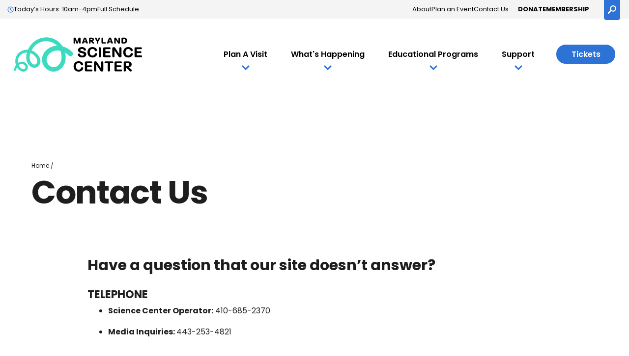

--- FILE ---
content_type: text/html; charset=UTF-8
request_url: https://www.mdsci.org/contact-us/
body_size: 22527
content:
<!doctype html>
<html lang="en-US">
<head>
    <meta charset="UTF-8">
    <meta name="viewport" content="width=device-width, initial-scale=1">
    <link rel="profile" href="http://gmpg.org/xfn/11">
     
    <link rel="preconnect" href="https://fonts.googleapis.com">
    <link rel="preconnect" href="https://fonts.gstatic.com" crossorigin>
    <link rel="preload" href="https://fonts.googleapis.com/css2?family=Poppins:ital,wght@0,400;0,500;0,600;0,700;0,800;1,400;1,500;1,600;1,700;1,800&display=swap" rel="stylesheet">

    <meta name='robots' content='index, follow, max-image-preview:large, max-snippet:-1, max-video-preview:-1' />

	<!-- This site is optimized with the Yoast SEO plugin v26.6 - https://yoast.com/wordpress/plugins/seo/ -->
	<title>Contact Us | Maryland Science Center</title>
	<meta name="description" content="Contact the Maryland Science Center for information, support, and assistance." />
	<link rel="canonical" href="https://www.mdsci.org/contact-us/" />
	<meta property="og:locale" content="en_US" />
	<meta property="og:type" content="article" />
	<meta property="og:title" content="Contact Us | Maryland Science Center" />
	<meta property="og:description" content="Contact the Maryland Science Center for information, support, and assistance." />
	<meta property="og:url" content="https://www.mdsci.org/contact-us/" />
	<meta property="og:site_name" content="Maryland Science Center" />
	<meta property="article:modified_time" content="2025-06-18T19:35:37+00:00" />
	<meta name="twitter:card" content="summary_large_image" />
	<script type="application/ld+json" class="yoast-schema-graph">{"@context":"https://schema.org","@graph":[{"@type":"WebPage","@id":"https://www.mdsci.org/contact-us/","url":"https://www.mdsci.org/contact-us/","name":"Contact Us | Maryland Science Center","isPartOf":{"@id":"https://www.mdsci.org/#website"},"datePublished":"2025-05-13T15:53:27+00:00","dateModified":"2025-06-18T19:35:37+00:00","description":"Contact the Maryland Science Center for information, support, and assistance.","breadcrumb":{"@id":"https://www.mdsci.org/contact-us/#breadcrumb"},"inLanguage":"en-US","potentialAction":[{"@type":"ReadAction","target":["https://www.mdsci.org/contact-us/"]}]},{"@type":"BreadcrumbList","@id":"https://www.mdsci.org/contact-us/#breadcrumb","itemListElement":[{"@type":"ListItem","position":1,"name":"Home","item":"https://www.mdsci.org/"},{"@type":"ListItem","position":2,"name":"Contact Us"}]},{"@type":"WebSite","@id":"https://www.mdsci.org/#website","url":"https://www.mdsci.org/","name":"Maryland Science Center","description":"","potentialAction":[{"@type":"SearchAction","target":{"@type":"EntryPoint","urlTemplate":"https://www.mdsci.org/?s={search_term_string}"},"query-input":{"@type":"PropertyValueSpecification","valueRequired":true,"valueName":"search_term_string"}}],"inLanguage":"en-US"}]}</script>
	<!-- / Yoast SEO plugin. -->


<link rel='dns-prefetch' href='//www.mdsci.org' />
<link rel="alternate" title="oEmbed (JSON)" type="application/json+oembed" href="https://www.mdsci.org/wp-json/oembed/1.0/embed?url=https%3A%2F%2Fwww.mdsci.org%2Fcontact-us%2F" />
<link rel="alternate" title="oEmbed (XML)" type="text/xml+oembed" href="https://www.mdsci.org/wp-json/oembed/1.0/embed?url=https%3A%2F%2Fwww.mdsci.org%2Fcontact-us%2F&#038;format=xml" />
<style id='wp-img-auto-sizes-contain-inline-css' type='text/css'>
img:is([sizes=auto i],[sizes^="auto," i]){contain-intrinsic-size:3000px 1500px}
/*# sourceURL=wp-img-auto-sizes-contain-inline-css */
</style>
<style id='wp-emoji-styles-inline-css' type='text/css'>

	img.wp-smiley, img.emoji {
		display: inline !important;
		border: none !important;
		box-shadow: none !important;
		height: 1em !important;
		width: 1em !important;
		margin: 0 0.07em !important;
		vertical-align: -0.1em !important;
		background: none !important;
		padding: 0 !important;
	}
/*# sourceURL=wp-emoji-styles-inline-css */
</style>
<style id='wp-block-library-inline-css' type='text/css'>
:root{--wp-block-synced-color:#7a00df;--wp-block-synced-color--rgb:122,0,223;--wp-bound-block-color:var(--wp-block-synced-color);--wp-editor-canvas-background:#ddd;--wp-admin-theme-color:#007cba;--wp-admin-theme-color--rgb:0,124,186;--wp-admin-theme-color-darker-10:#006ba1;--wp-admin-theme-color-darker-10--rgb:0,107,160.5;--wp-admin-theme-color-darker-20:#005a87;--wp-admin-theme-color-darker-20--rgb:0,90,135;--wp-admin-border-width-focus:2px}@media (min-resolution:192dpi){:root{--wp-admin-border-width-focus:1.5px}}.wp-element-button{cursor:pointer}:root .has-very-light-gray-background-color{background-color:#eee}:root .has-very-dark-gray-background-color{background-color:#313131}:root .has-very-light-gray-color{color:#eee}:root .has-very-dark-gray-color{color:#313131}:root .has-vivid-green-cyan-to-vivid-cyan-blue-gradient-background{background:linear-gradient(135deg,#00d084,#0693e3)}:root .has-purple-crush-gradient-background{background:linear-gradient(135deg,#34e2e4,#4721fb 50%,#ab1dfe)}:root .has-hazy-dawn-gradient-background{background:linear-gradient(135deg,#faaca8,#dad0ec)}:root .has-subdued-olive-gradient-background{background:linear-gradient(135deg,#fafae1,#67a671)}:root .has-atomic-cream-gradient-background{background:linear-gradient(135deg,#fdd79a,#004a59)}:root .has-nightshade-gradient-background{background:linear-gradient(135deg,#330968,#31cdcf)}:root .has-midnight-gradient-background{background:linear-gradient(135deg,#020381,#2874fc)}:root{--wp--preset--font-size--normal:16px;--wp--preset--font-size--huge:42px}.has-regular-font-size{font-size:1em}.has-larger-font-size{font-size:2.625em}.has-normal-font-size{font-size:var(--wp--preset--font-size--normal)}.has-huge-font-size{font-size:var(--wp--preset--font-size--huge)}.has-text-align-center{text-align:center}.has-text-align-left{text-align:left}.has-text-align-right{text-align:right}.has-fit-text{white-space:nowrap!important}#end-resizable-editor-section{display:none}.aligncenter{clear:both}.items-justified-left{justify-content:flex-start}.items-justified-center{justify-content:center}.items-justified-right{justify-content:flex-end}.items-justified-space-between{justify-content:space-between}.screen-reader-text{border:0;clip-path:inset(50%);height:1px;margin:-1px;overflow:hidden;padding:0;position:absolute;width:1px;word-wrap:normal!important}.screen-reader-text:focus{background-color:#ddd;clip-path:none;color:#444;display:block;font-size:1em;height:auto;left:5px;line-height:normal;padding:15px 23px 14px;text-decoration:none;top:5px;width:auto;z-index:100000}html :where(.has-border-color){border-style:solid}html :where([style*=border-top-color]){border-top-style:solid}html :where([style*=border-right-color]){border-right-style:solid}html :where([style*=border-bottom-color]){border-bottom-style:solid}html :where([style*=border-left-color]){border-left-style:solid}html :where([style*=border-width]){border-style:solid}html :where([style*=border-top-width]){border-top-style:solid}html :where([style*=border-right-width]){border-right-style:solid}html :where([style*=border-bottom-width]){border-bottom-style:solid}html :where([style*=border-left-width]){border-left-style:solid}html :where(img[class*=wp-image-]){height:auto;max-width:100%}:where(figure){margin:0 0 1em}html :where(.is-position-sticky){--wp-admin--admin-bar--position-offset:var(--wp-admin--admin-bar--height,0px)}@media screen and (max-width:600px){html :where(.is-position-sticky){--wp-admin--admin-bar--position-offset:0px}}

/*# sourceURL=wp-block-library-inline-css */
</style><style id='wp-block-heading-inline-css' type='text/css'>
h1:where(.wp-block-heading).has-background,h2:where(.wp-block-heading).has-background,h3:where(.wp-block-heading).has-background,h4:where(.wp-block-heading).has-background,h5:where(.wp-block-heading).has-background,h6:where(.wp-block-heading).has-background{padding:1.25em 2.375em}h1.has-text-align-left[style*=writing-mode]:where([style*=vertical-lr]),h1.has-text-align-right[style*=writing-mode]:where([style*=vertical-rl]),h2.has-text-align-left[style*=writing-mode]:where([style*=vertical-lr]),h2.has-text-align-right[style*=writing-mode]:where([style*=vertical-rl]),h3.has-text-align-left[style*=writing-mode]:where([style*=vertical-lr]),h3.has-text-align-right[style*=writing-mode]:where([style*=vertical-rl]),h4.has-text-align-left[style*=writing-mode]:where([style*=vertical-lr]),h4.has-text-align-right[style*=writing-mode]:where([style*=vertical-rl]),h5.has-text-align-left[style*=writing-mode]:where([style*=vertical-lr]),h5.has-text-align-right[style*=writing-mode]:where([style*=vertical-rl]),h6.has-text-align-left[style*=writing-mode]:where([style*=vertical-lr]),h6.has-text-align-right[style*=writing-mode]:where([style*=vertical-rl]){rotate:180deg}
/*# sourceURL=https://www.mdsci.org/wp-includes/blocks/heading/style.min.css */
</style>
<style id='wp-block-list-inline-css' type='text/css'>
ol,ul{box-sizing:border-box}:root :where(.wp-block-list.has-background){padding:1.25em 2.375em}
/*# sourceURL=https://www.mdsci.org/wp-includes/blocks/list/style.min.css */
</style>
<style id='wp-block-paragraph-inline-css' type='text/css'>
.is-small-text{font-size:.875em}.is-regular-text{font-size:1em}.is-large-text{font-size:2.25em}.is-larger-text{font-size:3em}.has-drop-cap:not(:focus):first-letter{float:left;font-size:8.4em;font-style:normal;font-weight:100;line-height:.68;margin:.05em .1em 0 0;text-transform:uppercase}body.rtl .has-drop-cap:not(:focus):first-letter{float:none;margin-left:.1em}p.has-drop-cap.has-background{overflow:hidden}:root :where(p.has-background){padding:1.25em 2.375em}:where(p.has-text-color:not(.has-link-color)) a{color:inherit}p.has-text-align-left[style*="writing-mode:vertical-lr"],p.has-text-align-right[style*="writing-mode:vertical-rl"]{rotate:180deg}
/*# sourceURL=https://www.mdsci.org/wp-includes/blocks/paragraph/style.min.css */
</style>
<style id='global-styles-inline-css' type='text/css'>
:root{--wp--preset--aspect-ratio--square: 1;--wp--preset--aspect-ratio--4-3: 4/3;--wp--preset--aspect-ratio--3-4: 3/4;--wp--preset--aspect-ratio--3-2: 3/2;--wp--preset--aspect-ratio--2-3: 2/3;--wp--preset--aspect-ratio--16-9: 16/9;--wp--preset--aspect-ratio--9-16: 9/16;--wp--preset--color--black: #000000;--wp--preset--color--cyan-bluish-gray: #abb8c3;--wp--preset--color--white: #ffffff;--wp--preset--color--pale-pink: #f78da7;--wp--preset--color--vivid-red: #cf2e2e;--wp--preset--color--luminous-vivid-orange: #ff6900;--wp--preset--color--luminous-vivid-amber: #fcb900;--wp--preset--color--light-green-cyan: #7bdcb5;--wp--preset--color--vivid-green-cyan: #00d084;--wp--preset--color--pale-cyan-blue: #8ed1fc;--wp--preset--color--vivid-cyan-blue: #0693e3;--wp--preset--color--vivid-purple: #9b51e0;--wp--preset--color--strong-blue: #0073aa;--wp--preset--color--lighter-blue: #229fd8;--wp--preset--color--very-light-gray: #eee;--wp--preset--color--very-dark-gray: #444;--wp--preset--gradient--vivid-cyan-blue-to-vivid-purple: linear-gradient(135deg,rgb(6,147,227) 0%,rgb(155,81,224) 100%);--wp--preset--gradient--light-green-cyan-to-vivid-green-cyan: linear-gradient(135deg,rgb(122,220,180) 0%,rgb(0,208,130) 100%);--wp--preset--gradient--luminous-vivid-amber-to-luminous-vivid-orange: linear-gradient(135deg,rgb(252,185,0) 0%,rgb(255,105,0) 100%);--wp--preset--gradient--luminous-vivid-orange-to-vivid-red: linear-gradient(135deg,rgb(255,105,0) 0%,rgb(207,46,46) 100%);--wp--preset--gradient--very-light-gray-to-cyan-bluish-gray: linear-gradient(135deg,rgb(238,238,238) 0%,rgb(169,184,195) 100%);--wp--preset--gradient--cool-to-warm-spectrum: linear-gradient(135deg,rgb(74,234,220) 0%,rgb(151,120,209) 20%,rgb(207,42,186) 40%,rgb(238,44,130) 60%,rgb(251,105,98) 80%,rgb(254,248,76) 100%);--wp--preset--gradient--blush-light-purple: linear-gradient(135deg,rgb(255,206,236) 0%,rgb(152,150,240) 100%);--wp--preset--gradient--blush-bordeaux: linear-gradient(135deg,rgb(254,205,165) 0%,rgb(254,45,45) 50%,rgb(107,0,62) 100%);--wp--preset--gradient--luminous-dusk: linear-gradient(135deg,rgb(255,203,112) 0%,rgb(199,81,192) 50%,rgb(65,88,208) 100%);--wp--preset--gradient--pale-ocean: linear-gradient(135deg,rgb(255,245,203) 0%,rgb(182,227,212) 50%,rgb(51,167,181) 100%);--wp--preset--gradient--electric-grass: linear-gradient(135deg,rgb(202,248,128) 0%,rgb(113,206,126) 100%);--wp--preset--gradient--midnight: linear-gradient(135deg,rgb(2,3,129) 0%,rgb(40,116,252) 100%);--wp--preset--font-size--small: 13px;--wp--preset--font-size--medium: 20px;--wp--preset--font-size--large: 36px;--wp--preset--font-size--x-large: 42px;--wp--preset--spacing--20: 0.44rem;--wp--preset--spacing--30: 0.67rem;--wp--preset--spacing--40: 1rem;--wp--preset--spacing--50: 1.5rem;--wp--preset--spacing--60: 2.25rem;--wp--preset--spacing--70: 3.38rem;--wp--preset--spacing--80: 5.06rem;--wp--preset--shadow--natural: 6px 6px 9px rgba(0, 0, 0, 0.2);--wp--preset--shadow--deep: 12px 12px 50px rgba(0, 0, 0, 0.4);--wp--preset--shadow--sharp: 6px 6px 0px rgba(0, 0, 0, 0.2);--wp--preset--shadow--outlined: 6px 6px 0px -3px rgb(255, 255, 255), 6px 6px rgb(0, 0, 0);--wp--preset--shadow--crisp: 6px 6px 0px rgb(0, 0, 0);}:where(.is-layout-flex){gap: 0.5em;}:where(.is-layout-grid){gap: 0.5em;}body .is-layout-flex{display: flex;}.is-layout-flex{flex-wrap: wrap;align-items: center;}.is-layout-flex > :is(*, div){margin: 0;}body .is-layout-grid{display: grid;}.is-layout-grid > :is(*, div){margin: 0;}:where(.wp-block-columns.is-layout-flex){gap: 2em;}:where(.wp-block-columns.is-layout-grid){gap: 2em;}:where(.wp-block-post-template.is-layout-flex){gap: 1.25em;}:where(.wp-block-post-template.is-layout-grid){gap: 1.25em;}.has-black-color{color: var(--wp--preset--color--black) !important;}.has-cyan-bluish-gray-color{color: var(--wp--preset--color--cyan-bluish-gray) !important;}.has-white-color{color: var(--wp--preset--color--white) !important;}.has-pale-pink-color{color: var(--wp--preset--color--pale-pink) !important;}.has-vivid-red-color{color: var(--wp--preset--color--vivid-red) !important;}.has-luminous-vivid-orange-color{color: var(--wp--preset--color--luminous-vivid-orange) !important;}.has-luminous-vivid-amber-color{color: var(--wp--preset--color--luminous-vivid-amber) !important;}.has-light-green-cyan-color{color: var(--wp--preset--color--light-green-cyan) !important;}.has-vivid-green-cyan-color{color: var(--wp--preset--color--vivid-green-cyan) !important;}.has-pale-cyan-blue-color{color: var(--wp--preset--color--pale-cyan-blue) !important;}.has-vivid-cyan-blue-color{color: var(--wp--preset--color--vivid-cyan-blue) !important;}.has-vivid-purple-color{color: var(--wp--preset--color--vivid-purple) !important;}.has-black-background-color{background-color: var(--wp--preset--color--black) !important;}.has-cyan-bluish-gray-background-color{background-color: var(--wp--preset--color--cyan-bluish-gray) !important;}.has-white-background-color{background-color: var(--wp--preset--color--white) !important;}.has-pale-pink-background-color{background-color: var(--wp--preset--color--pale-pink) !important;}.has-vivid-red-background-color{background-color: var(--wp--preset--color--vivid-red) !important;}.has-luminous-vivid-orange-background-color{background-color: var(--wp--preset--color--luminous-vivid-orange) !important;}.has-luminous-vivid-amber-background-color{background-color: var(--wp--preset--color--luminous-vivid-amber) !important;}.has-light-green-cyan-background-color{background-color: var(--wp--preset--color--light-green-cyan) !important;}.has-vivid-green-cyan-background-color{background-color: var(--wp--preset--color--vivid-green-cyan) !important;}.has-pale-cyan-blue-background-color{background-color: var(--wp--preset--color--pale-cyan-blue) !important;}.has-vivid-cyan-blue-background-color{background-color: var(--wp--preset--color--vivid-cyan-blue) !important;}.has-vivid-purple-background-color{background-color: var(--wp--preset--color--vivid-purple) !important;}.has-black-border-color{border-color: var(--wp--preset--color--black) !important;}.has-cyan-bluish-gray-border-color{border-color: var(--wp--preset--color--cyan-bluish-gray) !important;}.has-white-border-color{border-color: var(--wp--preset--color--white) !important;}.has-pale-pink-border-color{border-color: var(--wp--preset--color--pale-pink) !important;}.has-vivid-red-border-color{border-color: var(--wp--preset--color--vivid-red) !important;}.has-luminous-vivid-orange-border-color{border-color: var(--wp--preset--color--luminous-vivid-orange) !important;}.has-luminous-vivid-amber-border-color{border-color: var(--wp--preset--color--luminous-vivid-amber) !important;}.has-light-green-cyan-border-color{border-color: var(--wp--preset--color--light-green-cyan) !important;}.has-vivid-green-cyan-border-color{border-color: var(--wp--preset--color--vivid-green-cyan) !important;}.has-pale-cyan-blue-border-color{border-color: var(--wp--preset--color--pale-cyan-blue) !important;}.has-vivid-cyan-blue-border-color{border-color: var(--wp--preset--color--vivid-cyan-blue) !important;}.has-vivid-purple-border-color{border-color: var(--wp--preset--color--vivid-purple) !important;}.has-vivid-cyan-blue-to-vivid-purple-gradient-background{background: var(--wp--preset--gradient--vivid-cyan-blue-to-vivid-purple) !important;}.has-light-green-cyan-to-vivid-green-cyan-gradient-background{background: var(--wp--preset--gradient--light-green-cyan-to-vivid-green-cyan) !important;}.has-luminous-vivid-amber-to-luminous-vivid-orange-gradient-background{background: var(--wp--preset--gradient--luminous-vivid-amber-to-luminous-vivid-orange) !important;}.has-luminous-vivid-orange-to-vivid-red-gradient-background{background: var(--wp--preset--gradient--luminous-vivid-orange-to-vivid-red) !important;}.has-very-light-gray-to-cyan-bluish-gray-gradient-background{background: var(--wp--preset--gradient--very-light-gray-to-cyan-bluish-gray) !important;}.has-cool-to-warm-spectrum-gradient-background{background: var(--wp--preset--gradient--cool-to-warm-spectrum) !important;}.has-blush-light-purple-gradient-background{background: var(--wp--preset--gradient--blush-light-purple) !important;}.has-blush-bordeaux-gradient-background{background: var(--wp--preset--gradient--blush-bordeaux) !important;}.has-luminous-dusk-gradient-background{background: var(--wp--preset--gradient--luminous-dusk) !important;}.has-pale-ocean-gradient-background{background: var(--wp--preset--gradient--pale-ocean) !important;}.has-electric-grass-gradient-background{background: var(--wp--preset--gradient--electric-grass) !important;}.has-midnight-gradient-background{background: var(--wp--preset--gradient--midnight) !important;}.has-small-font-size{font-size: var(--wp--preset--font-size--small) !important;}.has-medium-font-size{font-size: var(--wp--preset--font-size--medium) !important;}.has-large-font-size{font-size: var(--wp--preset--font-size--large) !important;}.has-x-large-font-size{font-size: var(--wp--preset--font-size--x-large) !important;}
/*# sourceURL=global-styles-inline-css */
</style>

<style id='classic-theme-styles-inline-css' type='text/css'>
/*! This file is auto-generated */
.wp-block-button__link{color:#fff;background-color:#32373c;border-radius:9999px;box-shadow:none;text-decoration:none;padding:calc(.667em + 2px) calc(1.333em + 2px);font-size:1.125em}.wp-block-file__button{background:#32373c;color:#fff;text-decoration:none}
/*# sourceURL=/wp-includes/css/classic-themes.min.css */
</style>
<link rel='preload' as='style' onload='this.rel="stylesheet"' id='main-styles-css' href='https://www.mdsci.org/wp-content/themes/mdsci25/assets/css/style.css?ver=20250729' type='text/css' media='all' />
<link rel='stylesheet' id='dflip-style-css' href='https://www.mdsci.org/wp-content/plugins/3d-flipbook-dflip-lite/assets/css/dflip.min.css?ver=2.4.20' type='text/css' media='all' />
<script type="text/javascript" src="https://www.mdsci.org/wp-includes/js/jquery/jquery.min.js?ver=3.7.1" id="jquery-core-js"></script>
<script type="text/javascript" src="https://www.mdsci.org/wp-includes/js/jquery/jquery-migrate.min.js?ver=3.4.1" id="jquery-migrate-js"></script>
<link rel="https://api.w.org/" href="https://www.mdsci.org/wp-json/" /><link rel="alternate" title="JSON" type="application/json" href="https://www.mdsci.org/wp-json/wp/v2/pages/1430" /><link rel="EditURI" type="application/rsd+xml" title="RSD" href="https://www.mdsci.org/xmlrpc.php?rsd" />
<meta name="generator" content="WordPress 6.9" />
<link rel='shortlink' href='https://www.mdsci.org/?p=1430' />
<link rel="icon" href="https://www.mdsci.org/wp-content/uploads/2025/06/cropped-msc_favicon-32x32.png" sizes="32x32" />
<link rel="icon" href="https://www.mdsci.org/wp-content/uploads/2025/06/cropped-msc_favicon-192x192.png" sizes="192x192" />
<link rel="apple-touch-icon" href="https://www.mdsci.org/wp-content/uploads/2025/06/cropped-msc_favicon-180x180.png" />
<meta name="msapplication-TileImage" content="https://www.mdsci.org/wp-content/uploads/2025/06/cropped-msc_favicon-270x270.png" />

    <link href="https://fonts.googleapis.com/css2?family=Poppins:ital,wght@0,400;0,500;0,600;0,700;0,800;1,400;1,500;1,600;1,700;1,800&display=swap" rel="stylesheet">

    <!-- Google Tag Manager -->
    <script>
        (function(w,d,s,l,i){w[l]=w[l]||[];w[l].push({'gtm.start':
                new Date().getTime(),event:'gtm.js'});var f=d.getElementsByTagName(s)[0],
            j=d.createElement(s),dl=l!='dataLayer'?'&l='+l:'';j.async=true;j.src=
            'https://www.googletagmanager.com/gtm.js?id='+i+dl;f.parentNode.insertBefore(j,f);
        })(window,document,'script','dataLayer','GTM-NBJVPW');
    </script>
    <!-- End Google Tag Manager -->

    <script type='text/javascript'>
        (function(i,s,o,g,r,a,m){i['GoogleAnalyticsObject']=r;i[r]=i[r]||function(){
            (i[r].q=i[r].q||[]).push(arguments)},i[r].l=1*new Date();a=s.createElement(o),
            m=s.getElementsByTagName(o)[0];a.async=1;a.src=g;m.parentNode.insertBefore(a,m)
        })(window,document,'script','//www.google-analytics.com/analytics.js','ga');

        ga('create', 'UA-46190632-1', 'auto');
        ga('send', 'pageview');
    </script>

<link rel='stylesheet' id='wpforms-modern-full-css' href='https://www.mdsci.org/wp-content/plugins/wpforms/assets/css/frontend/modern/wpforms-full.min.css?ver=1.9.8.7' type='text/css' media='all' />
<style id='wpforms-modern-full-inline-css' type='text/css'>
:root {
				--wpforms-field-border-radius: 3px;
--wpforms-field-border-style: solid;
--wpforms-field-border-size: 1px;
--wpforms-field-background-color: #ffffff;
--wpforms-field-border-color: rgba( 0, 0, 0, 0.25 );
--wpforms-field-border-color-spare: rgba( 0, 0, 0, 0.25 );
--wpforms-field-text-color: rgba( 0, 0, 0, 0.7 );
--wpforms-field-menu-color: #ffffff;
--wpforms-label-color: rgba( 0, 0, 0, 0.85 );
--wpforms-label-sublabel-color: rgba( 0, 0, 0, 0.55 );
--wpforms-label-error-color: #d63637;
--wpforms-button-border-radius: 3px;
--wpforms-button-border-style: none;
--wpforms-button-border-size: 1px;
--wpforms-button-background-color: #066aab;
--wpforms-button-border-color: #066aab;
--wpforms-button-text-color: #ffffff;
--wpforms-page-break-color: #066aab;
--wpforms-background-image: none;
--wpforms-background-position: center center;
--wpforms-background-repeat: no-repeat;
--wpforms-background-size: cover;
--wpforms-background-width: 100px;
--wpforms-background-height: 100px;
--wpforms-background-color: rgba( 0, 0, 0, 0 );
--wpforms-background-url: none;
--wpforms-container-padding: 0px;
--wpforms-container-border-style: none;
--wpforms-container-border-width: 1px;
--wpforms-container-border-color: #000000;
--wpforms-container-border-radius: 3px;
--wpforms-field-size-input-height: 43px;
--wpforms-field-size-input-spacing: 15px;
--wpforms-field-size-font-size: 16px;
--wpforms-field-size-line-height: 19px;
--wpforms-field-size-padding-h: 14px;
--wpforms-field-size-checkbox-size: 16px;
--wpforms-field-size-sublabel-spacing: 5px;
--wpforms-field-size-icon-size: 1;
--wpforms-label-size-font-size: 16px;
--wpforms-label-size-line-height: 19px;
--wpforms-label-size-sublabel-font-size: 14px;
--wpforms-label-size-sublabel-line-height: 17px;
--wpforms-button-size-font-size: 17px;
--wpforms-button-size-height: 41px;
--wpforms-button-size-padding-h: 15px;
--wpforms-button-size-margin-top: 10px;
--wpforms-container-shadow-size-box-shadow: none;
			}
/*# sourceURL=wpforms-modern-full-inline-css */
</style>
<link rel='stylesheet' id='wpforms-pro-modern-full-css' href='https://www.mdsci.org/wp-content/plugins/wpforms/assets/pro/css/frontend/modern/wpforms-full.min.css?ver=1.9.8.7' type='text/css' media='all' />
</head><body class="wp-singular page-template-default page page-id-1430 wp-theme-mdsci25">

    <header id="masthead" class="site-header">

        
        <div id="searchFormSection" class="searchform-section" role="dialog" aria-modal="true">
    <div class="searchform-section-inner">
        <form role="search" method="get" id="searchForm" class="searchform-form" action="/">
            <div class="searchform-wrapper">
                <label class="searchform-label" for="searchFormInput">Search for:</label>
                <input type="text" value="" name="s" id="searchFormInput" class="searchform-input"
                       autocomplete="off">
                <button type="submit" id="searchFormSubmit" class="searchform-submit">
                    <svg class="icon-arrow-invert" role="img" aria-hidden="true" fill="none" xmlns="http://www.w3.org/2000/svg" viewBox="0 0 13 13">
    <circle class="circle" cx="6.5" cy="6.5" r="6.5" fill="#fff"/>
    <path class="arrow" d="m5.2 9.1001 2.6-2.6-2.6-2.6" stroke="#2D73D6" stroke-linecap="round"/>
</svg>                    <span class="screen-reader-text">Search</span>
                </button>
            </div>
        </form>

        <button class="searchform-close popup-modal-close">
            <span class="screen-reader-text">Close</span>
            <svg class="icon-x" role="img" aria-hidden="true" xmlns="http://www.w3.org/2000/svg" viewBox="0 0 19.082 19.082">
    <path d="m13.118 14.315-3.58-3.579-3.575 3.576a.843.843 0 1 1-1.192-1.192l3.576-3.576-3.578-3.578a.844.844 0 0 1 1.193-1.194l3.575 3.575 3.58-3.579a.843.843 0 1 1 1.192 1.192l-3.577 3.577 3.58 3.578a.844.844 0 0 1-1.194 1.194Z"/>
</svg>        </button>
    </div>
</div>
        <div id="mastheadTop" class="site-header-top">
                        <div class="site-header-hours">
                                    <p class="site-header-hours-message">
                        <svg class="icon-clock" role="img" aria-hidden="true" fill="none" xmlns="http://www.w3.org/2000/svg" viewBox="0 0 14 14">
    <path d="M4.6046 1.139C5.406.7963 6.2462.625 7.125.625s1.719.1713 2.5204.514c.8015.3427 1.4924.807 2.0727 1.3929.5859.5803 1.0502 1.2713 1.3929 2.0727.3427.8014.514 1.6416.514 2.5204 0 .8678-.1658 1.6968-.4974 2.4872-.3262.7904-.796 1.4924-1.4095 2.1059-.6135.6135-1.3155 1.0861-2.1059 1.4177-.7904.3261-1.6194.4892-2.4872.4892-.8788 0-1.719-.1713-2.5204-.514-.8014-.3427-1.4951-.8042-2.081-1.3846-.5804-.5859-1.0419-1.2795-1.3846-2.081C.7963 8.844.625 8.0038.625 7.125s.1713-1.719.514-2.5204c.3427-.8014.8042-1.4924 1.3846-2.0727.5859-.5859 1.2795-1.0502 2.081-1.3929ZM9.123 11.9585a5.1845 5.1845 0 0 0 1.6996-1.1358c.4919-.4919.8678-1.0557 1.1276-1.6913.2653-.6412.3979-1.31.3979-2.0064 0-.9451-.2349-1.8185-.7047-2.6199-.4643-.8014-1.0972-1.4343-1.8986-1.8986-.8014-.4698-1.6747-.7047-2.6199-.7047-.9451 0-1.8185.2349-2.6199.7047-.8014.4643-1.437 1.0972-1.9069 1.8986-.4643.8014-.6964 1.6748-.6964 2.6199 0 .9451.2321 1.8185.6964 2.6199.4698.8014 1.1055 1.4371 1.9069 1.9069.8014.4643 1.6748.6964 2.6199.6964.6964 0 1.3625-.1299 1.998-.3897ZM7.7883 3.2781v3.5982l2.7359 1.6747-.6964 1.1276-3.366-2.0561V3.278h1.3265Z" fill="#2D73D6"/>
</svg>                        <span>Today’s Hours: 10am-4pm</span>
                    </p>
                                                    <a href="https://www.mdsci.org/plan-a-visit/tickets-hours/" target="_self">Full Schedule</a>
                            </div>
            <nav class="site-navigation-utility" aria-label="Utility Menu">
                <ul id="menu-utility-navigation" class="menu"><li id="menu-item-1453" class="menu-item menu-item-type-post_type menu-item-object-page menu-item-1453"><a href="https://www.mdsci.org/about-msc/">About</a></li>
<li id="menu-item-1563" class="menu-item menu-item-type-post_type menu-item-object-page menu-item-1563"><a href="https://www.mdsci.org/plan-an-event/">Plan an Event</a></li>
<li id="menu-item-1438" class="menu-item menu-item-type-post_type menu-item-object-page current-menu-item page_item page-item-1430 current_page_item menu-item-1438"><a href="https://www.mdsci.org/contact-us/" aria-current="page">Contact Us</a></li>
<li id="menu-item-1345" class="utility-btn menu-item menu-item-type-post_type menu-item-object-page menu-item-1345"><a href="https://www.mdsci.org/donate/">Donate</a></li>
<li id="menu-item-1346" class="utility-btn menu-item menu-item-type-post_type menu-item-object-page menu-item-1346"><a href="https://www.mdsci.org/plan-a-visit/membership/">Membership</a></li>
</ul>                <button id="searchTrigger" class="site-header-search-button">
                    <span class="screen-reader-text">Search</span>
                    <svg class="icon-search" role="img" aria-hidden="true" fill="none" xmlns="http://www.w3.org/2000/svg" viewBox="0 0 17 17">
    <path d="M6.1192 1.8692C7.3654.6231 8.8672 0 10.625 0c1.7577 0 3.2596.623 4.5058 1.8692C16.3769 3.1153 17 4.6172 17 6.375c0 1.7577-.6231 3.2596-1.8692 4.5058-1.2462 1.2461-2.7481 1.8692-4.5058 1.8692-1.2461 0-2.3808-.3279-3.404-.9838l-4.8009 4.8206c-.2754.2755-.61.4132-1.0034.4132-.3936 0-.728-.1377-1.0035-.4132C.1377 16.3113 0 15.9769 0 15.5833c0-.3935.1377-.728.4132-1.0034l4.8206-4.801C4.5779 8.7558 4.25 7.6211 4.25 6.375c0-1.7577.623-3.2597 1.8692-4.5058Zm1.4954 7.5162c.8395.8264 1.843 1.2396 3.0104 1.2396 1.1674 0 2.1644-.4132 2.9907-1.2396.8395-.8395 1.2593-1.843 1.2593-3.0104 0-1.1674-.4198-2.1643-1.2593-2.9907-.8263-.8396-1.8233-1.2593-2.9907-1.2593s-2.171.4198-3.0104 1.2593C6.7882 4.2107 6.375 5.2076 6.375 6.375s.4132 2.171 1.2396 3.0104Z" fill="#fff"/>
</svg>                </button>
            </nav>
        </div>
        <div id="mastheadBottom" class="site-header-bottom">
            <div class="site-branding">
                <a id="header-logo" class="site-branding-link" href="/">
                    <span class="screen-reader-text">Maryland Science Center: Home</span>
                    
                    <div id="header-logo-boing" class="logo-boing"></div>

                    <svg class="logo-text" role="img" aria-hidden="true" xmlns="http://www.w3.org/2000/svg" viewBox="0 0 140 70">
    <path d="M12.6794.638h.7437c.9599 0 1.669.7008 1.669 1.6493v9.1947c0 .8545-.6227 1.4698-1.4874 1.4698h-.0173c-.8648 0-1.4874-.6153-1.4874-1.4698V5.3251c0-.1025-.1038-.111-.1384-.017l-2.136 6.3192c-.2508.7349-.8561 1.1963-1.6258 1.1963h-.6053c-.7783 0-1.375-.4785-1.6258-1.2134L3.8241 5.308c-.0346-.094-.1384-.0854-.1384.0171v6.1569c0 .8545-.6226 1.4698-1.4874 1.4698H2.181c-.8648 0-1.4874-.6153-1.4874-1.4698V2.2873c0-.9485.7091-1.6492 1.669-1.6492h.7437c1.1329 0 1.9414.5041 2.3046 1.5637l2.4344 7.1353c.0432.1282.1124.1282.1556 0l2.3911-7.1438c.3546-1.051 1.1675-1.5552 2.3047-1.5552M22.4341 8.316h2.8408c.0951 0 .1384-.0513.1124-.1453l-1.4528-4.7212c-.0346-.1197-.1383-.1197-.1729 0l-1.4355 4.7212c-.026.094.0172.1453.1124.1453m3.8698-6.1996 3.2905 8.8358c.3632.9656-.4324 1.9996-1.4788 1.9996h-.0086c-.6486 0-1.2712-.3674-1.4961-1.0767l-.3891-1.2305c-.026-.0769-.0779-.1026-.147-.1026h-4.4406c-.0692 0-.1211.0257-.1471.1026l-.3891 1.2305c-.2249.7007-.761 1.0767-1.5047 1.0767h-.0087c-1.0463 0-1.816-1.0425-1.4614-1.9996l3.2645-8.8358C21.7639 1.1166 22.4212.638 23.5065.638h.7004c1.081 0 1.7382.47 2.1144 1.4783M35.4964 6.0942h1.963c.9513 0 1.4874-.5298 1.4874-1.4698s-.5361-1.4698-1.4874-1.4698h-1.963c-.0778 0-.1297.0513-.1297.1282v2.6875c0 .077.0519.1282.1297.1282m3.7228 1.8201 2.59 2.5252c.9945.9656.2335 2.5764-1.0636 2.5764h-.0087c-.5189 0-.908-.2649-1.3663-.7349l-3.7488-3.8582c-.0606-.0684-.0951-.0855-.1384-.0855h-.0086c-.0606 0-.1038.0513-.1038.1282v2.9695c0 .8801-.6486 1.521-1.5393 1.521h-.0346c-.8907 0-1.5393-.6409-1.5393-1.521V2.33c0-.8972.6745-1.5638 1.5825-1.5638h4.2072c2.5467 0 4.1639 1.4186 4.1639 3.713 0 1.7774-1.228 2.901-2.7371 3.2258l-.1989.0427c-.0951.0171-.1297.094-.0518.171M49.6399 5.3251l2.1792-3.8667c.2508-.4529.7177-.8203 1.3317-.8203h.0087c1.2107 0 1.9284 1.2732 1.3144 2.2815l-3.3077 5.4306c-.026.0512-.0433.1025-.0433.1623v2.8841c0 .8972-.6658 1.5552-1.5738 1.5552h-.0087c-.908 0-1.5739-.658-1.5739-1.5552v-2.884c0-.0599-.0173-.1112-.0432-.1624L44.5982 2.911c-.6399-1.051.1903-2.273 1.3145-2.273h.0086c.64 0 1.0896.3674 1.3491.8203l2.1922 3.8667c.0519.094.1211.094.1729 0M60.7263 2.1933v7.8958c0 .0769.0518.1282.1297.1282h4.4838c.761 0 1.3145.5469 1.3145 1.2989v.0085c0 .752-.5535 1.2989-1.3145 1.2989h-6.1961c-.908 0-1.5739-.658-1.5739-1.5552V2.1933c0-.8972.6659-1.5552 1.5739-1.5552h.0087c.908 0 1.5739.658 1.5739 1.5552ZM73.3216 8.316h2.8408c.0951 0 .1383-.0513.1124-.1453L74.822 3.4495c-.0346-.1197-.1384-.1197-.173 0l-1.4355 4.7212c-.0259.094.0173.1453.1124.1453m3.8699-6.1996 3.2904 8.8358c.3632.9656-.4323 1.9996-1.4787 1.9996h-.0087c-.6486 0-1.2712-.3674-1.496-1.0767l-.3892-1.2305c-.0259-.0769-.0778-.1026-.147-.1026H72.526c-.0692 0-.1211.0257-.147.1026l-.3892 1.2305c-.2248.7007-.761 1.0767-1.5047 1.0767h-.0086c-1.0464 0-1.816-1.0425-1.4615-1.9996l3.2645-8.8358C72.6514 1.1166 73.3086.638 74.3896.638h.7005c1.0809 0 1.7381.47 2.1143 1.4783M85.0133.638h.7005c.8302 0 1.3663.3162 1.7036.8546l4.3628 6.9131c.0519.0855.1556.0427.1556-.0513V2.1506c0-.8802.64-1.5125 1.5307-1.5125h.0086c.8907 0 1.5307.6323 1.5307 1.5125v9.2887c0 .8802-.64 1.5125-1.5307 1.5125h-.8648c-.7264 0-1.2106-.3418-1.496-.7862l-4.406-6.973c-.0519-.0854-.1557-.0426-.1557.0514v6.191c0 .8802-.6313 1.5125-1.522 1.5125h-.0173c-.8907 0-1.5306-.6323-1.5306-1.5125V2.1506c0-.8802.6399-1.5125 1.5306-1.5125ZM101.66 10.2173h1.877c1.773 0 2.772-1.2305 2.772-3.431 0-2.2003-.995-3.4138-2.772-3.4138h-1.877c-.069 0-.129.0599-.129.1282v6.5842c0 .0683.06.1281.129.1281m-3.2901 1.0511V2.3215c0-.8973.6658-1.5553 1.5739-1.5553h3.7752c3.783 0 5.919 2.2389 5.919 5.9774 0 3.7386-2.162 6.08-5.85 6.08h-3.8442c-.9081 0-1.5739-.658-1.5739-1.5595ZM9.5533 36.118c-.4238-1.222.1902-2.5465 1.4701-2.9097l.0865-.0128c1.1934-.3162 2.3911.2863 2.7846 1.4826.4972 1.5253 1.7944 2.7943 4.2244 2.7943 1.8809 0 3.7444-.7904 3.7444-2.5209 0-1.0938-.7264-1.6834-2.2008-2.0295l-4.7952-1.1664c-3.4245-.8203-5.0719-3.1831-5.0719-5.657 0-3.8453 3.6883-6.0927 7.9862-6.0927 3.9045 0 7.0652 1.9996 7.9127 4.4478.4064 1.1792-.0865 2.3927-1.2539 2.7772l-.1297.0427c-1.1934.3888-2.4041-.2435-2.8106-1.3843-.3632-1.0511-1.6474-2.2303-3.7142-2.2303-1.8203 0-3.3077.8502-3.3077 2.2773 0 1.051.8302 1.6578 2.1446 1.9739l4.4147 1.0212c3.364.7904 5.4913 2.461 5.4913 5.657 0 4.2171-3.7012 6.5798-8.5224 6.5798-5.0848 0-7.6359-2.6362-8.4531-5.0545M46.8985 32.2769l.1038.0299c1.1675.329 1.8809 1.6407 1.5307 2.8199-.8605 2.9823-4.0947 6.0458-9.2531 6.0458-6.1788 0-10.2865-4.2342-10.2865-10.5833 0-6.3492 4.1077-10.5833 10.2865-10.5833 4.6784 0 8.1029 2.7772 8.9893 5.4732.3805 1.1793-.2897 2.5038-1.4269 2.8499l-.1167.0427c-1.1804.3589-2.4646-.3034-2.8538-1.4954-.4669-1.4997-1.9976-3.055-4.5919-3.055-3.5283 0-5.4956 2.4183-5.4956 6.7508 0 4.3324 1.9673 6.7807 5.4956 6.7807 2.7975 0 4.2849-1.8287 4.7779-3.5292.3372-1.1665 1.6776-1.8843 2.8407-1.5553M54.1799 20.2238h.0302c1.3275 0 2.3046.9656 2.3046 2.2901v16.1548c0 1.3245-.9771 2.2902-2.3046 2.2902h-.0302c-1.3275 0-2.3047-.9657-2.3047-2.2902V22.5139c0-1.3245.9772-2.2901 2.3047-2.2901ZM65.4824 32.3922v4.2897c0 .1154.1037.2179.2161.2179h8.57c1.1198 0 1.937.8076 1.937 1.9142v.0128c0 1.1109-.8172 1.9141-1.937 1.9141H63.195c-1.3706 0-2.3478-.9656-2.3478-2.32V22.7531c0-1.3544.9772-2.32 2.3478-2.32h10.84c1.1242 0 1.9371.8075 1.9371 1.9141v.0129c0 1.1109-.8173 1.9141-1.9371 1.9141h-8.3365c-.1167 0-.2161.1025-.2161.2179v3.7001c0 .1154.1037.2179.2161.2179h7.476c1.094 0 1.8809.7776 1.8809 1.8586v.0299c0 1.081-.7869 1.8714-1.8809 1.8714h-7.476c-.1167 0-.2161.1026-.2161.2179M81.8136 20.2793h1.0507c1.2107 0 2.0236.4743 2.5338 1.2818l8.1462 12.5701c.0865.1453.2637.0726.2637-.0855V22.4541c0-1.2946.947-2.2303 2.2571-2.2303h.013c1.3101 0 2.257.9357 2.257 2.2303v16.2146c0 1.2946-.9469 2.2303-2.257 2.2303h-1.2669c-1.0637 0-1.8204-.5041-2.2744-1.1963l-8.1894-12.6555c-.0865-.1453-.2637-.0727-.2637.0854v11.5917c0 1.2946-.934 2.2303-2.2441 2.2303h-.0303c-1.3101 0-2.2571-.9357-2.2571-2.2303V22.5096c0-1.2946.947-2.2303 2.2571-2.2303M119.665 32.2769l.104.0299c1.167.329 1.881 1.6407 1.53 2.8199-.86 2.9823-4.094 6.0458-9.253 6.0458-6.179 0-10.286-4.2342-10.286-10.5833 0-6.3492 4.107-10.5833 10.286-10.5833 4.679 0 8.103 2.7772 8.99 5.4732.38 1.1793-.29 2.5038-1.427 2.8499l-.117.0427c-1.18.3589-2.465-.3034-2.854-1.4954-.467-1.4997-1.997-3.055-4.592-3.055-3.528 0-5.495 2.4183-5.495 6.7508 0 4.3324 1.967 6.7807 5.495 6.7807 2.798 0 4.285-1.8287 4.778-3.5292.337-1.1665 1.678-1.8843 2.841-1.5553M129.277 32.3922v4.2897c0 .1154.104.2179.216.2179h8.57c1.12 0 1.937.8076 1.937 1.9142v.0128c0 1.1109-.817 1.9141-1.937 1.9141h-11.074c-1.37 0-2.347-.9656-2.347-2.32V22.7531c0-1.3544.977-2.32 2.347-2.32h10.84c1.125 0 1.938.8075 1.938 1.9141v.0129c0 1.1109-.818 1.9141-1.938 1.9141h-8.336c-.117 0-.216.1025-.216.2179v3.7001c0 .1154.104.2179.216.2179h7.476c1.094 0 1.881.7776 1.881 1.8586v.0299c0 1.081-.787 1.8714-1.881 1.8714h-7.476c-.117 0-.216.1026-.216.2179M18.681 61.1044l.1038.0299c1.1674.329 1.8809 1.6407 1.5306 2.8199C19.455 66.9365 16.2207 70 11.0624 70 4.8835 70 .7759 65.7658.7759 59.4167c0-6.3491 4.1076-10.5833 10.2865-10.5833 4.6784 0 8.1029 2.7772 8.9893 5.4732.3805 1.1793-.2897 2.5038-1.4269 2.8499l-.1167.0427c-1.1805.3589-2.4647-.3034-2.8538-1.4954-.467-1.4997-1.9976-3.055-4.5919-3.055-3.5283 0-5.4957 2.4184-5.4957 6.7551 0 4.3367 1.9674 6.7806 5.4957 6.7806 2.7975 0 4.2849-1.8286 4.7778-3.5291.3373-1.1665 1.6777-1.8843 2.8408-1.5553M28.2973 61.2197v4.2898c0 .1153.1038.2179.2162.2179h8.5699c1.1199 0 1.9371.8075 1.9371 1.9141v.0128c0 1.1109-.8172 1.9142-1.9371 1.9142H26.01c-1.3707 0-2.3479-.9657-2.3479-2.3158V51.5849c0-1.3544.9772-2.32 2.3479-2.32h10.8399c1.1242 0 1.9371.8075 1.9371 1.9141v.0128c0 1.1067-.8172 1.9142-1.9371 1.9142h-8.3364c-.1168 0-.2162.1025-.2162.2179v3.7001c0 .1154.1038.2179.2162.2179h7.476c1.0939 0 1.8808.7776 1.8808 1.8586v.0299c0 1.081-.7869 1.8714-1.8808 1.8714h-7.476c-.1168 0-.2162.0983-.2162.2137M44.6286 49.1111h1.0507c1.2106 0 2.0235.4743 2.5338 1.2818l8.1461 12.5701c.0865.1452.2638.0726.2638-.0855V51.2859c0-1.2947.9469-2.2304 2.257-2.2304h.013c1.3101 0 2.2571.9357 2.2571 2.2304v16.2146c0 1.2946-.947 2.2303-2.2571 2.2303h-1.2669c-1.0637 0-1.8203-.5041-2.2743-1.1963l-8.1894-12.6556c-.0865-.1452-.2638-.0726-.2638.0855v11.5917c0 1.2946-.934 2.2303-2.2441 2.2303h-.0303c-1.3101 0-2.257-.9357-2.257-2.2303V51.3414c0-1.2946.9469-2.2303 2.257-2.2303M65.5473 49.2692h14.018c1.1198 0 1.937.8075 1.937 1.9141v.0128c0 1.1066-.8172 1.9142-1.937 1.9142h-4.458c-.1167 0-.2205.1025-.2205.2179v14.168c0 1.3246-.9772 2.2902-2.3003 2.2902h-.0432c-1.3274 0-2.3003-.9656-2.3003-2.2902v-14.168c0-.1154-.1038-.2179-.2205-.2179h-4.4709c-1.1242 0-1.9371-.8076-1.9371-1.9142v-.0128c0-1.1109.8172-1.9141 1.9371-1.9141M88.5934 61.2197v4.2898c0 .1153.1038.2179.2162.2179h8.5699c1.1199 0 1.9371.8075 1.9371 1.9141v.0128c0 1.1109-.8172 1.9142-1.9371 1.9142H86.3061c-1.3706 0-2.3478-.9657-2.3478-2.3158V51.5849c0-1.3544.9772-2.32 2.3478-2.32H97.146c1.1243 0 1.9371.8075 1.9371 1.9141v.0128c0 1.1067-.8172 1.9142-1.9371 1.9142h-8.3364c-.1167 0-.2162.1025-.2162.2179v3.7001c0 .1154.1038.2179.2162.2179h7.476c1.0939 0 1.8809.7776 1.8809 1.8586v.0299c0 1.081-.787 1.8714-1.8809 1.8714h-7.476c-.1167 0-.2162.0983-.2162.2137M107.476 58.2673h3.801c1.807 0 2.827-.9784 2.827-2.7216 0-1.7433-1.02-2.7089-2.827-2.7089h-3.801c-.13 0-.221.0855-.221.2179v4.999c0 .1282.087.2136.221.2136Zm5.668 2.9097 5.289 4.8794c1.517 1.4398.363 3.8026-1.531 3.8026h-.013c-.787 0-1.371-.4187-2.024-1.0639l-7.212-7.0541c-.086-.1025-.147-.1282-.22-.1282h-.013c-.104 0-.16.0855-.16.2008v5.7296c0 1.2946-.96 2.2474-2.275 2.2474h-.06c-1.31 0-2.257-.9485-2.257-2.2474V51.5593c0-1.3117.99-2.2901 2.317-2.2901h7.022c4.225 0 6.905 2.3328 6.905 6.1056 0 3.1104-2.2 5.0545-5.128 5.4732l-.553.0427c-.16.0299-.234.1581-.087.2863Z"/>
</svg>                </a>
            </div>
                <nav id="site-navigation-primary" class="site-navigation-primary" aria-label="Primary Navigation Menu">
        <ul class="menu site-navigation-menu site-navigation-primary-menu" role="menubar">
                                <li class="menu-item menu-item-has-children" role="none">
                        <a class="menu-item-link"  role="menuitem" aria-expanded="false" aria-haspopup="true" tabindex="0"><span>Plan A Visit</span><span class="link-icon"><svg class="icon-carat" role="img" aria-hidden="true" width="16" height="11" viewBox="0 0 16 11" fill="none" xmlns="http://www.w3.org/2000/svg">
    <path d="M2 2L8 8L14 2" stroke-width="3" stroke-linecap="round"/>
</svg></span></a>                                                    <div class="sub-menu" role="menu" aria-label="Plan A Visit">
                                                                    <ul class="sub-menu-featured menu" aria-label="Plan A Visit: Featured Pages">
                                                                                        <li class="sub-menu-featured-item">
                                                    <a class="cover-image-link" href="https://www.mdsci.org/plan-a-visit/tickets-hours/">
                                                                                                                    <div class="sub-menu-featured-item-image" aria-hidden="true">
                                                                <figure class="cover-image" style="background-image: url('https://www.mdsci.org/wp-content/uploads/2025/05/MDSCI_Photo-Night-2025_RS2_0500-scaled-e1746546215604.jpg');">
                                                                    <img src="https://www.mdsci.org/wp-content/uploads/2025/05/MDSCI_Photo-Night-2025_RS2_0500-scaled-e1746546215604.jpg" alt="">
                                                                </figure>
                                                            </div>
                                                                                                                <span class="sub-menu-featured-item-label">Tickets &amp; Hours</span>
                                                                                                                    <span class="sub-menu-featured-item-desc">Get tickets and start planning your visit.</span>
                                                                                                            </a>
                                                </li>
                                                                                                                                    <li class="sub-menu-featured-item">
                                                    <a class="cover-image-link" href="https://www.mdsci.org/plan-a-visit/membership/">
                                                                                                                    <div class="sub-menu-featured-item-image" aria-hidden="true">
                                                                <figure class="cover-image" style="background-image: url('https://www.mdsci.org/wp-content/uploads/2025/03/BLOCK-5-_image_membership-scaled.jpg');">
                                                                    <img src="https://www.mdsci.org/wp-content/uploads/2025/03/BLOCK-5-_image_membership-scaled.jpg" alt="">
                                                                </figure>
                                                            </div>
                                                                                                                <span class="sub-menu-featured-item-label">Membership</span>
                                                                                                                    <span class="sub-menu-featured-item-desc">Let's science all year long!</span>
                                                                                                            </a>
                                                </li>
                                                                                                                        </ul>
                                                                                                    <ul class="sub-menu-list menu" aria-label="Plan A Visit: Menu Items">
                                                                                        <li role="none">
                                                    <a href="https://www.mdsci.org/plan-a-visit/tickets-hours/" target="_self">Tickets &amp; Hours</a>
                                                </li>
                                                                                                                                    <li role="none">
                                                    <a href="https://www.mdsci.org/plan-a-visit/membership/" target="_self">Membership</a>
                                                </li>
                                                                                                                                    <li role="none">
                                                    <a href="https://www.mdsci.org/plan-a-visit/parking/" target="_self">Directions &amp; Parking</a>
                                                </li>
                                                                                                                                    <li role="none">
                                                    <a href="https://www.mdsci.org/plan-a-visit/group-admission/" target="_self">Group Admission</a>
                                                </li>
                                                                                                                                    <li role="none">
                                                    <a href="https://www.mdsci.org/accessibility/" target="_self">Accessibility</a>
                                                </li>
                                                                                                                                    <li role="none">
                                                    <a href="https://www.mdsci.org/plan-a-visit/dining/" target="_self">Dining</a>
                                                </li>
                                                                                                                                    <li role="none">
                                                    <a href="https://www.mdsci.org/plan-a-visit/science-store/" target="_self">Science Store</a>
                                                </li>
                                                                                                                                    <li role="none">
                                                    <a href="https://www.mdsci.org/plan-a-visit/frequently-asked/" target="_self">Frequently Asked</a>
                                                </li>
                                                                                                                                    <li role="none">
                                                    <a href="https://www.mdsci.org/map/" target="_self">MSC Map</a>
                                                </li>
                                                                                                                        </ul>
                                                            </div>
                                            </li>
                                                <li class="menu-item menu-item-has-children" role="none">
                        <a class="menu-item-link"  role="menuitem" aria-expanded="false" aria-haspopup="true" tabindex="0"><span>What's Happening</span><span class="link-icon"><svg class="icon-carat" role="img" aria-hidden="true" width="16" height="11" viewBox="0 0 16 11" fill="none" xmlns="http://www.w3.org/2000/svg">
    <path d="M2 2L8 8L14 2" stroke-width="3" stroke-linecap="round"/>
</svg></span></a>                                                    <div class="sub-menu" role="menu" aria-label="What's Happening">
                                                                    <ul class="sub-menu-featured menu" aria-label="What's Happening: Featured Pages">
                                                                                        <li class="sub-menu-featured-item">
                                                    <a class="cover-image-link" href="https://www.mdsci.org/whats-happening/events/">
                                                                                                                    <div class="sub-menu-featured-item-image" aria-hidden="true">
                                                                <figure class="cover-image" style="background-image: url('https://www.mdsci.org/wp-content/uploads/2025/04/DSC03399-scaled.jpg');">
                                                                    <img src="https://www.mdsci.org/wp-content/uploads/2025/04/DSC03399-scaled.jpg" alt="">
                                                                </figure>
                                                            </div>
                                                                                                                <span class="sub-menu-featured-item-label">Calendar of Events</span>
                                                                                                                    <span class="sub-menu-featured-item-desc">Check out what's happening the day of your visit. </span>
                                                                                                            </a>
                                                </li>
                                                                                                                                    <li class="sub-menu-featured-item">
                                                    <a class="cover-image-link" href="https://www.mdsci.org/adult-events/">
                                                                                                                    <div class="sub-menu-featured-item-image" aria-hidden="true">
                                                                <figure class="cover-image" style="background-image: url('https://www.mdsci.org/wp-content/uploads/2025/05/Solstice-2024_153-scaled.jpg');">
                                                                    <img src="https://www.mdsci.org/wp-content/uploads/2025/05/Solstice-2024_153-scaled.jpg" alt="">
                                                                </figure>
                                                            </div>
                                                                                                                <span class="sub-menu-featured-item-label">Adult Events</span>
                                                                                                                    <span class="sub-menu-featured-item-desc">Cheers to staying curious. </span>
                                                                                                            </a>
                                                </li>
                                                                                                                        </ul>
                                                                                                    <ul class="sub-menu-list menu" aria-label="What's Happening: Menu Items">
                                                                                        <li role="none">
                                                    <a href="https://www.mdsci.org/whats-happening/exhibits-encounters/" target="_self">Exhibits &amp; Encounters</a>
                                                </li>
                                                                                                                                    <li role="none">
                                                    <a href="https://www.mdsci.org/whats-happening/events/" target="_self">Calendar of Events</a>
                                                </li>
                                                                                                                                    <li role="none">
                                                    <a href="https://www.mdsci.org/adult-events/" target="_self">Events for Adults</a>
                                                </li>
                                                                                                                                    <li role="none">
                                                    <a href="https://www.mdsci.org/imax/" target="_self">IMAX</a>
                                                </li>
                                                                                                                                    <li role="none">
                                                    <a href="https://www.mdsci.org/planetarium/" target="_self">Planetarium</a>
                                                </li>
                                                                                                                                    <li role="none">
                                                    <a href="https://www.mdsci.org/celebrating-50-years/" target="_self">Celebrating 50 Years</a>
                                                </li>
                                                                                                                        </ul>
                                                            </div>
                                            </li>
                                                <li class="menu-item menu-item-has-children" role="none">
                        <a class="menu-item-link"  role="menuitem" aria-expanded="false" aria-haspopup="true" tabindex="0"><span>Educational Programs</span><span class="link-icon"><svg class="icon-carat" role="img" aria-hidden="true" width="16" height="11" viewBox="0 0 16 11" fill="none" xmlns="http://www.w3.org/2000/svg">
    <path d="M2 2L8 8L14 2" stroke-width="3" stroke-linecap="round"/>
</svg></span></a>                                                    <div class="sub-menu" role="menu" aria-label="Educational Programs">
                                                                    <ul class="sub-menu-featured menu" aria-label="Educational Programs: Featured Pages">
                                                                                        <li class="sub-menu-featured-item">
                                                    <a class="cover-image-link" href="https://www.mdsci.org/educational-programs/field-trips/">
                                                                                                                    <div class="sub-menu-featured-item-image" aria-hidden="true">
                                                                <figure class="cover-image" style="background-image: url('https://www.mdsci.org/wp-content/uploads/2025/03/Field_Trip_Banner.jpg');">
                                                                    <img src="https://www.mdsci.org/wp-content/uploads/2025/03/Field_Trip_Banner.jpg" alt="">
                                                                </figure>
                                                            </div>
                                                                                                                <span class="sub-menu-featured-item-label">Field Trips</span>
                                                                                                                    <span class="sub-menu-featured-item-desc">At the Maryland Science Center all Maryland schools visit for FREE!</span>
                                                                                                            </a>
                                                </li>
                                                                                                                                    <li class="sub-menu-featured-item">
                                                    <a class="cover-image-link" href="https://www.mdsci.org/educational-programs/stem-workshops/">
                                                                                                                    <div class="sub-menu-featured-item-image" aria-hidden="true">
                                                                <figure class="cover-image" style="background-image: url('https://www.mdsci.org/wp-content/uploads/2025/04/Soldering_Glass-scaled.jpg');">
                                                                    <img src="https://www.mdsci.org/wp-content/uploads/2025/04/Soldering_Glass-scaled.jpg" alt="">
                                                                </figure>
                                                            </div>
                                                                                                                <span class="sub-menu-featured-item-label">STEM Workshops</span>
                                                                                                                    <span class="sub-menu-featured-item-desc">Roll up your sleeves and get ready to design, craft, build, make, and learn!</span>
                                                                                                            </a>
                                                </li>
                                                                                                                        </ul>
                                                                                                    <ul class="sub-menu-list menu" aria-label="Educational Programs: Menu Items">
                                                                                        <li role="none">
                                                    <a href="https://www.mdsci.org/field-trips/" target="_self">Field Trips</a>
                                                </li>
                                                                                                                                    <li role="none">
                                                    <a href="https://www.mdsci.org/educational-programs/traveling-science/" target="_self">Traveling Science</a>
                                                </li>
                                                                                                                                    <li role="none">
                                                    <a href="https://www.mdsci.org/educational-programs/homeschool-programs/" target="_self">Homeschool Programs</a>
                                                </li>
                                                                                                                                    <li role="none">
                                                    <a href="https://www.mdsci.org/educational-programs/camp-msc/" target="_self">Camp MSC</a>
                                                </li>
                                                                                                                                    <li role="none">
                                                    <a href="https://www.mdsci.org/educational-programs/scout-programs/" target="_self">Scout Programs</a>
                                                </li>
                                                                                                                                    <li role="none">
                                                    <a href="https://www.mdsci.org/educational-programs/stem-workshops/" target="_self">STEM Workshops</a>
                                                </li>
                                                                                                                                    <li role="none">
                                                    <a href="https://www.mdsci.org/educational-programs/onsite-evening-programs/" target="_self">Onsite Evening Programs</a>
                                                </li>
                                                                                                                                    <li role="none">
                                                    <a href="https://www.mdsci.org/educational-programs/virtual-programs/" target="_self">Virtual Programs</a>
                                                </li>
                                                                                                                                    <li role="none">
                                                    <a href="https://www.mdsci.org/science-at-home/" target="_self">Science at Home</a>
                                                </li>
                                                                                                                                    <li role="none">
                                                    <a href="https://www.mdsci.org/educational-programs/awards-scholarships/" target="_self">Awards &amp; Scholarships</a>
                                                </li>
                                                                                                                        </ul>
                                                            </div>
                                            </li>
                                                <li class="menu-item menu-item-has-children" role="none">
                        <a class="menu-item-link"  role="menuitem" aria-expanded="false" aria-haspopup="true" tabindex="0"><span>Support</span><span class="link-icon"><svg class="icon-carat" role="img" aria-hidden="true" width="16" height="11" viewBox="0 0 16 11" fill="none" xmlns="http://www.w3.org/2000/svg">
    <path d="M2 2L8 8L14 2" stroke-width="3" stroke-linecap="round"/>
</svg></span></a>                                                    <div class="sub-menu" role="menu" aria-label="Support">
                                                                    <ul class="sub-menu-featured menu" aria-label="Support: Featured Pages">
                                                                                        <li class="sub-menu-featured-item">
                                                    <a class="cover-image-link" href="https://www.mdsci.org/donate/">
                                                                                                                    <div class="sub-menu-featured-item-image" aria-hidden="true">
                                                                <figure class="cover-image" style="background-image: url('https://www.mdsci.org/wp-content/uploads/2025/03/06_boilerplate-scaled.jpg');">
                                                                    <img src="https://www.mdsci.org/wp-content/uploads/2025/03/06_boilerplate-scaled.jpg" alt="">
                                                                </figure>
                                                            </div>
                                                                                                                <span class="sub-menu-featured-item-label">Donate</span>
                                                                                                                    <span class="sub-menu-featured-item-desc">Everyone deserves to know science.</span>
                                                                                                            </a>
                                                </li>
                                                                                                                                    <li class="sub-menu-featured-item">
                                                    <a class="cover-image-link" href="https://www.mdsci.org/volunteer/">
                                                                                                                    <div class="sub-menu-featured-item-image" aria-hidden="true">
                                                                <figure class="cover-image" style="background-image: url('https://www.mdsci.org/wp-content/uploads/2025/04/MDSCI_Photo-Night-2025_RS2_0395-scaled.jpg');">
                                                                    <img src="https://www.mdsci.org/wp-content/uploads/2025/04/MDSCI_Photo-Night-2025_RS2_0395-scaled.jpg" alt="">
                                                                </figure>
                                                            </div>
                                                                                                                <span class="sub-menu-featured-item-label">Volunteer</span>
                                                                                                                    <span class="sub-menu-featured-item-desc">Play an essential role in inspiring tomorrow’s scientists.</span>
                                                                                                            </a>
                                                </li>
                                                                                                                        </ul>
                                                                                                    <ul class="sub-menu-list menu" aria-label="Support: Menu Items">
                                                                                        <li role="none">
                                                    <a href="https://www.mdsci.org/donate/" target="_self">Donate</a>
                                                </li>
                                                                                                                                    <li role="none">
                                                    <a href="https://www.mdsci.org/volunteer/" target="_self">Volunteer</a>
                                                </li>
                                                                                                                                    <li role="none">
                                                    <a href="https://www.mdsci.org/corporate-membership/" target="_self">Corporate Membership</a>
                                                </li>
                                                                                                                                    <li role="none">
                                                    <a href="https://www.mdsci.org/donate/solstice/" target="_self">Solstice </a>
                                                </li>
                                                                                                                        </ul>
                                                            </div>
                                            </li>
                                                        <li class="menu-item menu-item--button" role="none">
                    <a href="https://www.mdsci.org/tickets-hours/" target="_self">Tickets</a>
                </li>
                    </ul>
    </nav>
            <div class="site-header-mobile-btns">
                                    <a class="btn btn--outline" href="https://www.mdsci.org/tickets-hours/" target="_self">Tickets</a>
                                <button class="mobile-nav-trigger btn" aria-controls="site-navigation-mobile" aria-expanded="false" aria-label="Open Menu">Menu</button>
            </div>
        </div>
        <nav id="site-navigation-mobile" class="site-navigation-mobile" aria-label="Primary Navigation Menu">
            <ul class="menu site-navigation-menu" role="menubar">
                                <li class="menu-item menu-item-has-children" role="none">
                        <a class="menu-item-link" tabindex="0" role="menuitem" aria-expanded="false" aria-haspopup="true"><span>Plan A Visit</span><span class="link-icon"><svg class="icon-carat" role="img" aria-hidden="true" width="16" height="11" viewBox="0 0 16 11" fill="none" xmlns="http://www.w3.org/2000/svg">
    <path d="M2 2L8 8L14 2" stroke-width="3" stroke-linecap="round"/>
</svg></span></a>                                                    <div class="sub-menu" role="menu" aria-label="Plan A Visit">
                                                                    <ul class="sub-menu-list menu" aria-label="Plan A Visit: Menu Items">
                                                                                        <li role="none">
                                                    <a href="https://www.mdsci.org/plan-a-visit/tickets-hours/" target="_self">Tickets &amp; Hours</a>
                                                </li>
                                                                                                                                    <li role="none">
                                                    <a href="https://www.mdsci.org/plan-a-visit/membership/" target="_self">Membership</a>
                                                </li>
                                                                                                                                    <li role="none">
                                                    <a href="https://www.mdsci.org/plan-a-visit/parking/" target="_self">Directions &amp; Parking</a>
                                                </li>
                                                                                                                                    <li role="none">
                                                    <a href="https://www.mdsci.org/plan-a-visit/group-admission/" target="_self">Group Admission</a>
                                                </li>
                                                                                                                                    <li role="none">
                                                    <a href="https://www.mdsci.org/accessibility/" target="_self">Accessibility</a>
                                                </li>
                                                                                                                                    <li role="none">
                                                    <a href="https://www.mdsci.org/plan-a-visit/dining/" target="_self">Dining</a>
                                                </li>
                                                                                                                                    <li role="none">
                                                    <a href="https://www.mdsci.org/plan-a-visit/science-store/" target="_self">Science Store</a>
                                                </li>
                                                                                                                                    <li role="none">
                                                    <a href="https://www.mdsci.org/plan-a-visit/frequently-asked/" target="_self">Frequently Asked</a>
                                                </li>
                                                                                                                                    <li role="none">
                                                    <a href="https://www.mdsci.org/map/" target="_self">MSC Map</a>
                                                </li>
                                                                                                                        </ul>
                                                            </div>
                                            </li>
                                                <li class="menu-item menu-item-has-children" role="none">
                        <a class="menu-item-link" tabindex="0" role="menuitem" aria-expanded="false" aria-haspopup="true"><span>What's Happening</span><span class="link-icon"><svg class="icon-carat" role="img" aria-hidden="true" width="16" height="11" viewBox="0 0 16 11" fill="none" xmlns="http://www.w3.org/2000/svg">
    <path d="M2 2L8 8L14 2" stroke-width="3" stroke-linecap="round"/>
</svg></span></a>                                                    <div class="sub-menu" role="menu" aria-label="What's Happening">
                                                                    <ul class="sub-menu-list menu" aria-label="What's Happening: Menu Items">
                                                                                        <li role="none">
                                                    <a href="https://www.mdsci.org/whats-happening/exhibits-encounters/" target="_self">Exhibits &amp; Encounters</a>
                                                </li>
                                                                                                                                    <li role="none">
                                                    <a href="https://www.mdsci.org/whats-happening/events/" target="_self">Calendar of Events</a>
                                                </li>
                                                                                                                                    <li role="none">
                                                    <a href="https://www.mdsci.org/adult-events/" target="_self">Events for Adults</a>
                                                </li>
                                                                                                                                    <li role="none">
                                                    <a href="https://www.mdsci.org/imax/" target="_self">IMAX</a>
                                                </li>
                                                                                                                                    <li role="none">
                                                    <a href="https://www.mdsci.org/planetarium/" target="_self">Planetarium</a>
                                                </li>
                                                                                                                                    <li role="none">
                                                    <a href="https://www.mdsci.org/celebrating-50-years/" target="_self">Celebrating 50 Years</a>
                                                </li>
                                                                                                                        </ul>
                                                            </div>
                                            </li>
                                                <li class="menu-item menu-item-has-children" role="none">
                        <a class="menu-item-link" tabindex="0" role="menuitem" aria-expanded="false" aria-haspopup="true"><span>Educational Programs</span><span class="link-icon"><svg class="icon-carat" role="img" aria-hidden="true" width="16" height="11" viewBox="0 0 16 11" fill="none" xmlns="http://www.w3.org/2000/svg">
    <path d="M2 2L8 8L14 2" stroke-width="3" stroke-linecap="round"/>
</svg></span></a>                                                    <div class="sub-menu" role="menu" aria-label="Educational Programs">
                                                                    <ul class="sub-menu-list menu" aria-label="Educational Programs: Menu Items">
                                                                                        <li role="none">
                                                    <a href="https://www.mdsci.org/field-trips/" target="_self">Field Trips</a>
                                                </li>
                                                                                                                                    <li role="none">
                                                    <a href="https://www.mdsci.org/educational-programs/traveling-science/" target="_self">Traveling Science</a>
                                                </li>
                                                                                                                                    <li role="none">
                                                    <a href="https://www.mdsci.org/educational-programs/homeschool-programs/" target="_self">Homeschool Programs</a>
                                                </li>
                                                                                                                                    <li role="none">
                                                    <a href="https://www.mdsci.org/educational-programs/camp-msc/" target="_self">Camp MSC</a>
                                                </li>
                                                                                                                                    <li role="none">
                                                    <a href="https://www.mdsci.org/educational-programs/scout-programs/" target="_self">Scout Programs</a>
                                                </li>
                                                                                                                                    <li role="none">
                                                    <a href="https://www.mdsci.org/educational-programs/stem-workshops/" target="_self">STEM Workshops</a>
                                                </li>
                                                                                                                                    <li role="none">
                                                    <a href="https://www.mdsci.org/educational-programs/onsite-evening-programs/" target="_self">Onsite Evening Programs</a>
                                                </li>
                                                                                                                                    <li role="none">
                                                    <a href="https://www.mdsci.org/educational-programs/virtual-programs/" target="_self">Virtual Programs</a>
                                                </li>
                                                                                                                                    <li role="none">
                                                    <a href="https://www.mdsci.org/science-at-home/" target="_self">Science at Home</a>
                                                </li>
                                                                                                                                    <li role="none">
                                                    <a href="https://www.mdsci.org/educational-programs/awards-scholarships/" target="_self">Awards &amp; Scholarships</a>
                                                </li>
                                                                                                                        </ul>
                                                            </div>
                                            </li>
                                                <li class="menu-item menu-item-has-children" role="none">
                        <a class="menu-item-link" tabindex="0" role="menuitem" aria-expanded="false" aria-haspopup="true"><span>Support</span><span class="link-icon"><svg class="icon-carat" role="img" aria-hidden="true" width="16" height="11" viewBox="0 0 16 11" fill="none" xmlns="http://www.w3.org/2000/svg">
    <path d="M2 2L8 8L14 2" stroke-width="3" stroke-linecap="round"/>
</svg></span></a>                                                    <div class="sub-menu" role="menu" aria-label="Support">
                                                                    <ul class="sub-menu-list menu" aria-label="Support: Menu Items">
                                                                                        <li role="none">
                                                    <a href="https://www.mdsci.org/donate/" target="_self">Donate</a>
                                                </li>
                                                                                                                                    <li role="none">
                                                    <a href="https://www.mdsci.org/volunteer/" target="_self">Volunteer</a>
                                                </li>
                                                                                                                                    <li role="none">
                                                    <a href="https://www.mdsci.org/corporate-membership/" target="_self">Corporate Membership</a>
                                                </li>
                                                                                                                                    <li role="none">
                                                    <a href="https://www.mdsci.org/donate/solstice/" target="_self">Solstice </a>
                                                </li>
                                                                                                                        </ul>
                                                            </div>
                                            </li>
                                    </ul>
    <ul id="menu-utility-navigation-mobile" class="menu site-utility-menu"><li class="menu-item menu-item-type-post_type menu-item-object-page menu-item-1453"><a href="https://www.mdsci.org/about-msc/">About</a></li>
<li class="menu-item menu-item-type-post_type menu-item-object-page menu-item-1563"><a href="https://www.mdsci.org/plan-an-event/">Plan an Event</a></li>
<li class="menu-item menu-item-type-post_type menu-item-object-page current-menu-item page_item page-item-1430 current_page_item menu-item-1438"><a href="https://www.mdsci.org/contact-us/" aria-current="page">Contact Us</a></li>
<li class="utility-btn menu-item menu-item-type-post_type menu-item-object-page menu-item-1345"><a href="https://www.mdsci.org/donate/">Donate</a></li>
<li class="utility-btn menu-item menu-item-type-post_type menu-item-object-page menu-item-1346"><a href="https://www.mdsci.org/plan-a-visit/membership/">Membership</a></li>
</ul></nav>

    </header>


    <header id="sticky-header" class="site-header site-header--sticky" aria-hidden="true">
        <div class="site-header-bottom">
            <div class="site-branding">
                <a class="site-branding-link" href="/" tabindex="-1">
                    <span class="screen-reader-text">Maryland Science Center: Home</span>
                    <svg class="logo-boing" role="img" aria-hidden="true" xmlns="http://www.w3.org/2000/svg" viewBox="0 0 121 70">
    <path d="M111.724 36.6222c-7.991-8.101-20.6724-12.6086-31.6464-8.4556-6.529 2.4311-12.7511 8.4726-13.3953 15.484-.787 6.6867 3.8871 13.9801 10.3643 16.0267 4.9292 1.7048 10.4075-.1923 14.0525-3.7215 9.6159-9.7629 6.8274-27.1996-1.3793-37.095C84.7041 12.8022 77.1503 8.7774 69.255 7.8801 56.6509 6.3933 45.1753 12.2767 38.1707 22.561c-6.0318 8.4086-9.4304 21.2436-1.9285 29.635.5794.6238 1.215 1.2348 1.9198 1.7176 4.1639 2.8712 9.4347-.3546 9.6595-5.1699.2422-3.5634-1.7425-7.1054-4.1033-9.9039-3.7747-4.5718-9.2488-7.7933-15.22-8.242-7.7397-.7092-16.1021 3.3284-19.1331 10.6133-2.9705 6.9345-1.0724 15.7062 4.5616 20.7992 2.3955 2.2089 6.7755 3.6274 8.9029.581 1.8549-2.7643.0303-6.4474-2.8538-7.8103-3.2385-1.6279-7.3246-1.2092-10.161 1.1365-3.096 2.4525-4.7952 6.4004-5.7638 10.233-.268 1.098-1.3923 1.7731-2.4992 1.4954C.4665 67.3766-.195 66.2999.0515 65.2275c1.081-4.7042 3.0483-9.434 6.9527-12.6855 4.0515-3.5036 10.2173-4.3367 15.0774-1.88 4.5141 2.0723 7.4846 7.6523 5.7464 12.5146-1.2237 3.683-4.9076 6.1611-8.8034 5.9774-5.6427-.188-9.8628-4.0462-12.6603-8.4684-4.6395-7.4215-4.981-17.4067-.2248-24.8624 7.7959-12.177 25.3897-14.3005 36.7874-5.8535 6.0275 4.4777 11.4929 11.2455 11.1772 19.1627-.1773 5.8578-4.8643 11.4123-10.9221 12.1771-6.1009.9015-11.095-2.9012-14.2558-7.7122-8.3753-13.1981-2.0624-30.152 7.7095-40.7011 4.9595-5.469 11.5318-9.5152 18.7094-11.4635C81.7899-5.6214 106.129 14.2891 105.662 41.053c-.091 10.2928-5.12 21.0983-14.9607 25.7896-16.6555 8.3146-34.8936-6.5072-33.3456-24.0122.4453-5.4305 2.8926-10.5534 6.4728-14.6167 10.4638-12.3052 28.6889-14.2834 42.7975-7.3575 4.583 2.162 8.73 5.1058 12.319 8.5624 4.713 4.9221-2.171 11.8266-7.221 7.2207"/>
</svg>                    <svg class="logo-text" role="img" aria-hidden="true" xmlns="http://www.w3.org/2000/svg" viewBox="0 0 140 70">
    <path d="M12.6794.638h.7437c.9599 0 1.669.7008 1.669 1.6493v9.1947c0 .8545-.6227 1.4698-1.4874 1.4698h-.0173c-.8648 0-1.4874-.6153-1.4874-1.4698V5.3251c0-.1025-.1038-.111-.1384-.017l-2.136 6.3192c-.2508.7349-.8561 1.1963-1.6258 1.1963h-.6053c-.7783 0-1.375-.4785-1.6258-1.2134L3.8241 5.308c-.0346-.094-.1384-.0854-.1384.0171v6.1569c0 .8545-.6226 1.4698-1.4874 1.4698H2.181c-.8648 0-1.4874-.6153-1.4874-1.4698V2.2873c0-.9485.7091-1.6492 1.669-1.6492h.7437c1.1329 0 1.9414.5041 2.3046 1.5637l2.4344 7.1353c.0432.1282.1124.1282.1556 0l2.3911-7.1438c.3546-1.051 1.1675-1.5552 2.3047-1.5552M22.4341 8.316h2.8408c.0951 0 .1384-.0513.1124-.1453l-1.4528-4.7212c-.0346-.1197-.1383-.1197-.1729 0l-1.4355 4.7212c-.026.094.0172.1453.1124.1453m3.8698-6.1996 3.2905 8.8358c.3632.9656-.4324 1.9996-1.4788 1.9996h-.0086c-.6486 0-1.2712-.3674-1.4961-1.0767l-.3891-1.2305c-.026-.0769-.0779-.1026-.147-.1026h-4.4406c-.0692 0-.1211.0257-.1471.1026l-.3891 1.2305c-.2249.7007-.761 1.0767-1.5047 1.0767h-.0087c-1.0463 0-1.816-1.0425-1.4614-1.9996l3.2645-8.8358C21.7639 1.1166 22.4212.638 23.5065.638h.7004c1.081 0 1.7382.47 2.1144 1.4783M35.4964 6.0942h1.963c.9513 0 1.4874-.5298 1.4874-1.4698s-.5361-1.4698-1.4874-1.4698h-1.963c-.0778 0-.1297.0513-.1297.1282v2.6875c0 .077.0519.1282.1297.1282m3.7228 1.8201 2.59 2.5252c.9945.9656.2335 2.5764-1.0636 2.5764h-.0087c-.5189 0-.908-.2649-1.3663-.7349l-3.7488-3.8582c-.0606-.0684-.0951-.0855-.1384-.0855h-.0086c-.0606 0-.1038.0513-.1038.1282v2.9695c0 .8801-.6486 1.521-1.5393 1.521h-.0346c-.8907 0-1.5393-.6409-1.5393-1.521V2.33c0-.8972.6745-1.5638 1.5825-1.5638h4.2072c2.5467 0 4.1639 1.4186 4.1639 3.713 0 1.7774-1.228 2.901-2.7371 3.2258l-.1989.0427c-.0951.0171-.1297.094-.0518.171M49.6399 5.3251l2.1792-3.8667c.2508-.4529.7177-.8203 1.3317-.8203h.0087c1.2107 0 1.9284 1.2732 1.3144 2.2815l-3.3077 5.4306c-.026.0512-.0433.1025-.0433.1623v2.8841c0 .8972-.6658 1.5552-1.5738 1.5552h-.0087c-.908 0-1.5739-.658-1.5739-1.5552v-2.884c0-.0599-.0173-.1112-.0432-.1624L44.5982 2.911c-.6399-1.051.1903-2.273 1.3145-2.273h.0086c.64 0 1.0896.3674 1.3491.8203l2.1922 3.8667c.0519.094.1211.094.1729 0M60.7263 2.1933v7.8958c0 .0769.0518.1282.1297.1282h4.4838c.761 0 1.3145.5469 1.3145 1.2989v.0085c0 .752-.5535 1.2989-1.3145 1.2989h-6.1961c-.908 0-1.5739-.658-1.5739-1.5552V2.1933c0-.8972.6659-1.5552 1.5739-1.5552h.0087c.908 0 1.5739.658 1.5739 1.5552ZM73.3216 8.316h2.8408c.0951 0 .1383-.0513.1124-.1453L74.822 3.4495c-.0346-.1197-.1384-.1197-.173 0l-1.4355 4.7212c-.0259.094.0173.1453.1124.1453m3.8699-6.1996 3.2904 8.8358c.3632.9656-.4323 1.9996-1.4787 1.9996h-.0087c-.6486 0-1.2712-.3674-1.496-1.0767l-.3892-1.2305c-.0259-.0769-.0778-.1026-.147-.1026H72.526c-.0692 0-.1211.0257-.147.1026l-.3892 1.2305c-.2248.7007-.761 1.0767-1.5047 1.0767h-.0086c-1.0464 0-1.816-1.0425-1.4615-1.9996l3.2645-8.8358C72.6514 1.1166 73.3086.638 74.3896.638h.7005c1.0809 0 1.7381.47 2.1143 1.4783M85.0133.638h.7005c.8302 0 1.3663.3162 1.7036.8546l4.3628 6.9131c.0519.0855.1556.0427.1556-.0513V2.1506c0-.8802.64-1.5125 1.5307-1.5125h.0086c.8907 0 1.5307.6323 1.5307 1.5125v9.2887c0 .8802-.64 1.5125-1.5307 1.5125h-.8648c-.7264 0-1.2106-.3418-1.496-.7862l-4.406-6.973c-.0519-.0854-.1557-.0426-.1557.0514v6.191c0 .8802-.6313 1.5125-1.522 1.5125h-.0173c-.8907 0-1.5306-.6323-1.5306-1.5125V2.1506c0-.8802.6399-1.5125 1.5306-1.5125ZM101.66 10.2173h1.877c1.773 0 2.772-1.2305 2.772-3.431 0-2.2003-.995-3.4138-2.772-3.4138h-1.877c-.069 0-.129.0599-.129.1282v6.5842c0 .0683.06.1281.129.1281m-3.2901 1.0511V2.3215c0-.8973.6658-1.5553 1.5739-1.5553h3.7752c3.783 0 5.919 2.2389 5.919 5.9774 0 3.7386-2.162 6.08-5.85 6.08h-3.8442c-.9081 0-1.5739-.658-1.5739-1.5595ZM9.5533 36.118c-.4238-1.222.1902-2.5465 1.4701-2.9097l.0865-.0128c1.1934-.3162 2.3911.2863 2.7846 1.4826.4972 1.5253 1.7944 2.7943 4.2244 2.7943 1.8809 0 3.7444-.7904 3.7444-2.5209 0-1.0938-.7264-1.6834-2.2008-2.0295l-4.7952-1.1664c-3.4245-.8203-5.0719-3.1831-5.0719-5.657 0-3.8453 3.6883-6.0927 7.9862-6.0927 3.9045 0 7.0652 1.9996 7.9127 4.4478.4064 1.1792-.0865 2.3927-1.2539 2.7772l-.1297.0427c-1.1934.3888-2.4041-.2435-2.8106-1.3843-.3632-1.0511-1.6474-2.2303-3.7142-2.2303-1.8203 0-3.3077.8502-3.3077 2.2773 0 1.051.8302 1.6578 2.1446 1.9739l4.4147 1.0212c3.364.7904 5.4913 2.461 5.4913 5.657 0 4.2171-3.7012 6.5798-8.5224 6.5798-5.0848 0-7.6359-2.6362-8.4531-5.0545M46.8985 32.2769l.1038.0299c1.1675.329 1.8809 1.6407 1.5307 2.8199-.8605 2.9823-4.0947 6.0458-9.2531 6.0458-6.1788 0-10.2865-4.2342-10.2865-10.5833 0-6.3492 4.1077-10.5833 10.2865-10.5833 4.6784 0 8.1029 2.7772 8.9893 5.4732.3805 1.1793-.2897 2.5038-1.4269 2.8499l-.1167.0427c-1.1804.3589-2.4646-.3034-2.8538-1.4954-.4669-1.4997-1.9976-3.055-4.5919-3.055-3.5283 0-5.4956 2.4183-5.4956 6.7508 0 4.3324 1.9673 6.7807 5.4956 6.7807 2.7975 0 4.2849-1.8287 4.7779-3.5292.3372-1.1665 1.6776-1.8843 2.8407-1.5553M54.1799 20.2238h.0302c1.3275 0 2.3046.9656 2.3046 2.2901v16.1548c0 1.3245-.9771 2.2902-2.3046 2.2902h-.0302c-1.3275 0-2.3047-.9657-2.3047-2.2902V22.5139c0-1.3245.9772-2.2901 2.3047-2.2901ZM65.4824 32.3922v4.2897c0 .1154.1037.2179.2161.2179h8.57c1.1198 0 1.937.8076 1.937 1.9142v.0128c0 1.1109-.8172 1.9141-1.937 1.9141H63.195c-1.3706 0-2.3478-.9656-2.3478-2.32V22.7531c0-1.3544.9772-2.32 2.3478-2.32h10.84c1.1242 0 1.9371.8075 1.9371 1.9141v.0129c0 1.1109-.8173 1.9141-1.9371 1.9141h-8.3365c-.1167 0-.2161.1025-.2161.2179v3.7001c0 .1154.1037.2179.2161.2179h7.476c1.094 0 1.8809.7776 1.8809 1.8586v.0299c0 1.081-.7869 1.8714-1.8809 1.8714h-7.476c-.1167 0-.2161.1026-.2161.2179M81.8136 20.2793h1.0507c1.2107 0 2.0236.4743 2.5338 1.2818l8.1462 12.5701c.0865.1453.2637.0726.2637-.0855V22.4541c0-1.2946.947-2.2303 2.2571-2.2303h.013c1.3101 0 2.257.9357 2.257 2.2303v16.2146c0 1.2946-.9469 2.2303-2.257 2.2303h-1.2669c-1.0637 0-1.8204-.5041-2.2744-1.1963l-8.1894-12.6555c-.0865-.1453-.2637-.0727-.2637.0854v11.5917c0 1.2946-.934 2.2303-2.2441 2.2303h-.0303c-1.3101 0-2.2571-.9357-2.2571-2.2303V22.5096c0-1.2946.947-2.2303 2.2571-2.2303M119.665 32.2769l.104.0299c1.167.329 1.881 1.6407 1.53 2.8199-.86 2.9823-4.094 6.0458-9.253 6.0458-6.179 0-10.286-4.2342-10.286-10.5833 0-6.3492 4.107-10.5833 10.286-10.5833 4.679 0 8.103 2.7772 8.99 5.4732.38 1.1793-.29 2.5038-1.427 2.8499l-.117.0427c-1.18.3589-2.465-.3034-2.854-1.4954-.467-1.4997-1.997-3.055-4.592-3.055-3.528 0-5.495 2.4183-5.495 6.7508 0 4.3324 1.967 6.7807 5.495 6.7807 2.798 0 4.285-1.8287 4.778-3.5292.337-1.1665 1.678-1.8843 2.841-1.5553M129.277 32.3922v4.2897c0 .1154.104.2179.216.2179h8.57c1.12 0 1.937.8076 1.937 1.9142v.0128c0 1.1109-.817 1.9141-1.937 1.9141h-11.074c-1.37 0-2.347-.9656-2.347-2.32V22.7531c0-1.3544.977-2.32 2.347-2.32h10.84c1.125 0 1.938.8075 1.938 1.9141v.0129c0 1.1109-.818 1.9141-1.938 1.9141h-8.336c-.117 0-.216.1025-.216.2179v3.7001c0 .1154.104.2179.216.2179h7.476c1.094 0 1.881.7776 1.881 1.8586v.0299c0 1.081-.787 1.8714-1.881 1.8714h-7.476c-.117 0-.216.1026-.216.2179M18.681 61.1044l.1038.0299c1.1674.329 1.8809 1.6407 1.5306 2.8199C19.455 66.9365 16.2207 70 11.0624 70 4.8835 70 .7759 65.7658.7759 59.4167c0-6.3491 4.1076-10.5833 10.2865-10.5833 4.6784 0 8.1029 2.7772 8.9893 5.4732.3805 1.1793-.2897 2.5038-1.4269 2.8499l-.1167.0427c-1.1805.3589-2.4647-.3034-2.8538-1.4954-.467-1.4997-1.9976-3.055-4.5919-3.055-3.5283 0-5.4957 2.4184-5.4957 6.7551 0 4.3367 1.9674 6.7806 5.4957 6.7806 2.7975 0 4.2849-1.8286 4.7778-3.5291.3373-1.1665 1.6777-1.8843 2.8408-1.5553M28.2973 61.2197v4.2898c0 .1153.1038.2179.2162.2179h8.5699c1.1199 0 1.9371.8075 1.9371 1.9141v.0128c0 1.1109-.8172 1.9142-1.9371 1.9142H26.01c-1.3707 0-2.3479-.9657-2.3479-2.3158V51.5849c0-1.3544.9772-2.32 2.3479-2.32h10.8399c1.1242 0 1.9371.8075 1.9371 1.9141v.0128c0 1.1067-.8172 1.9142-1.9371 1.9142h-8.3364c-.1168 0-.2162.1025-.2162.2179v3.7001c0 .1154.1038.2179.2162.2179h7.476c1.0939 0 1.8808.7776 1.8808 1.8586v.0299c0 1.081-.7869 1.8714-1.8808 1.8714h-7.476c-.1168 0-.2162.0983-.2162.2137M44.6286 49.1111h1.0507c1.2106 0 2.0235.4743 2.5338 1.2818l8.1461 12.5701c.0865.1452.2638.0726.2638-.0855V51.2859c0-1.2947.9469-2.2304 2.257-2.2304h.013c1.3101 0 2.2571.9357 2.2571 2.2304v16.2146c0 1.2946-.947 2.2303-2.2571 2.2303h-1.2669c-1.0637 0-1.8203-.5041-2.2743-1.1963l-8.1894-12.6556c-.0865-.1452-.2638-.0726-.2638.0855v11.5917c0 1.2946-.934 2.2303-2.2441 2.2303h-.0303c-1.3101 0-2.257-.9357-2.257-2.2303V51.3414c0-1.2946.9469-2.2303 2.257-2.2303M65.5473 49.2692h14.018c1.1198 0 1.937.8075 1.937 1.9141v.0128c0 1.1066-.8172 1.9142-1.937 1.9142h-4.458c-.1167 0-.2205.1025-.2205.2179v14.168c0 1.3246-.9772 2.2902-2.3003 2.2902h-.0432c-1.3274 0-2.3003-.9656-2.3003-2.2902v-14.168c0-.1154-.1038-.2179-.2205-.2179h-4.4709c-1.1242 0-1.9371-.8076-1.9371-1.9142v-.0128c0-1.1109.8172-1.9141 1.9371-1.9141M88.5934 61.2197v4.2898c0 .1153.1038.2179.2162.2179h8.5699c1.1199 0 1.9371.8075 1.9371 1.9141v.0128c0 1.1109-.8172 1.9142-1.9371 1.9142H86.3061c-1.3706 0-2.3478-.9657-2.3478-2.3158V51.5849c0-1.3544.9772-2.32 2.3478-2.32H97.146c1.1243 0 1.9371.8075 1.9371 1.9141v.0128c0 1.1067-.8172 1.9142-1.9371 1.9142h-8.3364c-.1167 0-.2162.1025-.2162.2179v3.7001c0 .1154.1038.2179.2162.2179h7.476c1.0939 0 1.8809.7776 1.8809 1.8586v.0299c0 1.081-.787 1.8714-1.8809 1.8714h-7.476c-.1167 0-.2162.0983-.2162.2137M107.476 58.2673h3.801c1.807 0 2.827-.9784 2.827-2.7216 0-1.7433-1.02-2.7089-2.827-2.7089h-3.801c-.13 0-.221.0855-.221.2179v4.999c0 .1282.087.2136.221.2136Zm5.668 2.9097 5.289 4.8794c1.517 1.4398.363 3.8026-1.531 3.8026h-.013c-.787 0-1.371-.4187-2.024-1.0639l-7.212-7.0541c-.086-.1025-.147-.1282-.22-.1282h-.013c-.104 0-.16.0855-.16.2008v5.7296c0 1.2946-.96 2.2474-2.275 2.2474h-.06c-1.31 0-2.257-.9485-2.257-2.2474V51.5593c0-1.3117.99-2.2901 2.317-2.2901h7.022c4.225 0 6.905 2.3328 6.905 6.1056 0 3.1104-2.2 5.0545-5.128 5.4732l-.553.0427c-.16.0299-.234.1581-.087.2863Z"/>
</svg>                </a>
            </div>
                <nav id="site-navigation-sticky" class="site-navigation-primary" aria-label="Primary Navigation Menu">
        <ul class="menu site-navigation-menu site-navigation-primary-menu" role="menubar">
                                <li class="menu-item menu-item-has-children" role="none">
                        <a tabindex="-1" class="menu-item-link"  role="menuitem" aria-expanded="false" aria-haspopup="true"><span>Plan A Visit</span><span class="link-icon"><svg class="icon-carat" role="img" aria-hidden="true" width="16" height="11" viewBox="0 0 16 11" fill="none" xmlns="http://www.w3.org/2000/svg">
    <path d="M2 2L8 8L14 2" stroke-width="3" stroke-linecap="round"/>
</svg></span></a>                                                    <div class="sub-menu" role="menu" aria-label="Plan A Visit">
                                                                    <ul class="sub-menu-featured menu" aria-label="Plan A Visit: Featured Pages">
                                                                                        <li class="sub-menu-featured-item">
                                                    <a class="cover-image-link" href="https://www.mdsci.org/plan-a-visit/tickets-hours/" tabindex="-1">
                                                                                                                    <div class="sub-menu-featured-item-image" aria-hidden="true">
                                                                <figure class="cover-image" style="background-image: url('https://www.mdsci.org/wp-content/uploads/2025/05/MDSCI_Photo-Night-2025_RS2_0500-scaled-e1746546215604.jpg');">
                                                                    <img src="https://www.mdsci.org/wp-content/uploads/2025/05/MDSCI_Photo-Night-2025_RS2_0500-scaled-e1746546215604.jpg" alt="">
                                                                </figure>
                                                            </div>
                                                                                                                <span class="sub-menu-featured-item-label">Tickets &amp; Hours</span>
                                                                                                                    <span class="sub-menu-featured-item-desc">Get tickets and start planning your visit.</span>
                                                                                                            </a>
                                                </li>
                                                                                                                                    <li class="sub-menu-featured-item">
                                                    <a class="cover-image-link" href="https://www.mdsci.org/plan-a-visit/membership/" tabindex="-1">
                                                                                                                    <div class="sub-menu-featured-item-image" aria-hidden="true">
                                                                <figure class="cover-image" style="background-image: url('https://www.mdsci.org/wp-content/uploads/2025/03/BLOCK-5-_image_membership-scaled.jpg');">
                                                                    <img src="https://www.mdsci.org/wp-content/uploads/2025/03/BLOCK-5-_image_membership-scaled.jpg" alt="">
                                                                </figure>
                                                            </div>
                                                                                                                <span class="sub-menu-featured-item-label">Membership</span>
                                                                                                                    <span class="sub-menu-featured-item-desc">Let's science all year long!</span>
                                                                                                            </a>
                                                </li>
                                                                                                                        </ul>
                                                                                                    <ul class="sub-menu-list menu" aria-label="Plan A Visit: Menu Items">
                                                                                        <li role="none">
                                                    <a href="https://www.mdsci.org/plan-a-visit/tickets-hours/" target="_self" tabindex="-1">Tickets &amp; Hours</a>
                                                </li>
                                                                                                                                    <li role="none">
                                                    <a href="https://www.mdsci.org/plan-a-visit/membership/" target="_self" tabindex="-1">Membership</a>
                                                </li>
                                                                                                                                    <li role="none">
                                                    <a href="https://www.mdsci.org/plan-a-visit/parking/" target="_self" tabindex="-1">Directions &amp; Parking</a>
                                                </li>
                                                                                                                                    <li role="none">
                                                    <a href="https://www.mdsci.org/plan-a-visit/group-admission/" target="_self" tabindex="-1">Group Admission</a>
                                                </li>
                                                                                                                                    <li role="none">
                                                    <a href="https://www.mdsci.org/accessibility/" target="_self" tabindex="-1">Accessibility</a>
                                                </li>
                                                                                                                                    <li role="none">
                                                    <a href="https://www.mdsci.org/plan-a-visit/dining/" target="_self" tabindex="-1">Dining</a>
                                                </li>
                                                                                                                                    <li role="none">
                                                    <a href="https://www.mdsci.org/plan-a-visit/science-store/" target="_self" tabindex="-1">Science Store</a>
                                                </li>
                                                                                                                                    <li role="none">
                                                    <a href="https://www.mdsci.org/plan-a-visit/frequently-asked/" target="_self" tabindex="-1">Frequently Asked</a>
                                                </li>
                                                                                                                                    <li role="none">
                                                    <a href="https://www.mdsci.org/map/" target="_self" tabindex="-1">MSC Map</a>
                                                </li>
                                                                                                                        </ul>
                                                            </div>
                                            </li>
                                                <li class="menu-item menu-item-has-children" role="none">
                        <a tabindex="-1" class="menu-item-link"  role="menuitem" aria-expanded="false" aria-haspopup="true"><span>What's Happening</span><span class="link-icon"><svg class="icon-carat" role="img" aria-hidden="true" width="16" height="11" viewBox="0 0 16 11" fill="none" xmlns="http://www.w3.org/2000/svg">
    <path d="M2 2L8 8L14 2" stroke-width="3" stroke-linecap="round"/>
</svg></span></a>                                                    <div class="sub-menu" role="menu" aria-label="What's Happening">
                                                                    <ul class="sub-menu-featured menu" aria-label="What's Happening: Featured Pages">
                                                                                        <li class="sub-menu-featured-item">
                                                    <a class="cover-image-link" href="https://www.mdsci.org/whats-happening/events/" tabindex="-1">
                                                                                                                    <div class="sub-menu-featured-item-image" aria-hidden="true">
                                                                <figure class="cover-image" style="background-image: url('https://www.mdsci.org/wp-content/uploads/2025/04/DSC03399-scaled.jpg');">
                                                                    <img src="https://www.mdsci.org/wp-content/uploads/2025/04/DSC03399-scaled.jpg" alt="">
                                                                </figure>
                                                            </div>
                                                                                                                <span class="sub-menu-featured-item-label">Calendar of Events</span>
                                                                                                                    <span class="sub-menu-featured-item-desc">Check out what's happening the day of your visit. </span>
                                                                                                            </a>
                                                </li>
                                                                                                                                    <li class="sub-menu-featured-item">
                                                    <a class="cover-image-link" href="https://www.mdsci.org/adult-events/" tabindex="-1">
                                                                                                                    <div class="sub-menu-featured-item-image" aria-hidden="true">
                                                                <figure class="cover-image" style="background-image: url('https://www.mdsci.org/wp-content/uploads/2025/05/Solstice-2024_153-scaled.jpg');">
                                                                    <img src="https://www.mdsci.org/wp-content/uploads/2025/05/Solstice-2024_153-scaled.jpg" alt="">
                                                                </figure>
                                                            </div>
                                                                                                                <span class="sub-menu-featured-item-label">Adult Events</span>
                                                                                                                    <span class="sub-menu-featured-item-desc">Cheers to staying curious. </span>
                                                                                                            </a>
                                                </li>
                                                                                                                        </ul>
                                                                                                    <ul class="sub-menu-list menu" aria-label="What's Happening: Menu Items">
                                                                                        <li role="none">
                                                    <a href="https://www.mdsci.org/whats-happening/exhibits-encounters/" target="_self" tabindex="-1">Exhibits &amp; Encounters</a>
                                                </li>
                                                                                                                                    <li role="none">
                                                    <a href="https://www.mdsci.org/whats-happening/events/" target="_self" tabindex="-1">Calendar of Events</a>
                                                </li>
                                                                                                                                    <li role="none">
                                                    <a href="https://www.mdsci.org/adult-events/" target="_self" tabindex="-1">Events for Adults</a>
                                                </li>
                                                                                                                                    <li role="none">
                                                    <a href="https://www.mdsci.org/imax/" target="_self" tabindex="-1">IMAX</a>
                                                </li>
                                                                                                                                    <li role="none">
                                                    <a href="https://www.mdsci.org/planetarium/" target="_self" tabindex="-1">Planetarium</a>
                                                </li>
                                                                                                                                    <li role="none">
                                                    <a href="https://www.mdsci.org/celebrating-50-years/" target="_self" tabindex="-1">Celebrating 50 Years</a>
                                                </li>
                                                                                                                        </ul>
                                                            </div>
                                            </li>
                                                <li class="menu-item menu-item-has-children" role="none">
                        <a tabindex="-1" class="menu-item-link"  role="menuitem" aria-expanded="false" aria-haspopup="true"><span>Educational Programs</span><span class="link-icon"><svg class="icon-carat" role="img" aria-hidden="true" width="16" height="11" viewBox="0 0 16 11" fill="none" xmlns="http://www.w3.org/2000/svg">
    <path d="M2 2L8 8L14 2" stroke-width="3" stroke-linecap="round"/>
</svg></span></a>                                                    <div class="sub-menu" role="menu" aria-label="Educational Programs">
                                                                    <ul class="sub-menu-featured menu" aria-label="Educational Programs: Featured Pages">
                                                                                        <li class="sub-menu-featured-item">
                                                    <a class="cover-image-link" href="https://www.mdsci.org/educational-programs/field-trips/" tabindex="-1">
                                                                                                                    <div class="sub-menu-featured-item-image" aria-hidden="true">
                                                                <figure class="cover-image" style="background-image: url('https://www.mdsci.org/wp-content/uploads/2025/03/Field_Trip_Banner.jpg');">
                                                                    <img src="https://www.mdsci.org/wp-content/uploads/2025/03/Field_Trip_Banner.jpg" alt="">
                                                                </figure>
                                                            </div>
                                                                                                                <span class="sub-menu-featured-item-label">Field Trips</span>
                                                                                                                    <span class="sub-menu-featured-item-desc">At the Maryland Science Center all Maryland schools visit for FREE!</span>
                                                                                                            </a>
                                                </li>
                                                                                                                                    <li class="sub-menu-featured-item">
                                                    <a class="cover-image-link" href="https://www.mdsci.org/educational-programs/stem-workshops/" tabindex="-1">
                                                                                                                    <div class="sub-menu-featured-item-image" aria-hidden="true">
                                                                <figure class="cover-image" style="background-image: url('https://www.mdsci.org/wp-content/uploads/2025/04/Soldering_Glass-scaled.jpg');">
                                                                    <img src="https://www.mdsci.org/wp-content/uploads/2025/04/Soldering_Glass-scaled.jpg" alt="">
                                                                </figure>
                                                            </div>
                                                                                                                <span class="sub-menu-featured-item-label">STEM Workshops</span>
                                                                                                                    <span class="sub-menu-featured-item-desc">Roll up your sleeves and get ready to design, craft, build, make, and learn!</span>
                                                                                                            </a>
                                                </li>
                                                                                                                        </ul>
                                                                                                    <ul class="sub-menu-list menu" aria-label="Educational Programs: Menu Items">
                                                                                        <li role="none">
                                                    <a href="https://www.mdsci.org/field-trips/" target="_self" tabindex="-1">Field Trips</a>
                                                </li>
                                                                                                                                    <li role="none">
                                                    <a href="https://www.mdsci.org/educational-programs/traveling-science/" target="_self" tabindex="-1">Traveling Science</a>
                                                </li>
                                                                                                                                    <li role="none">
                                                    <a href="https://www.mdsci.org/educational-programs/homeschool-programs/" target="_self" tabindex="-1">Homeschool Programs</a>
                                                </li>
                                                                                                                                    <li role="none">
                                                    <a href="https://www.mdsci.org/educational-programs/camp-msc/" target="_self" tabindex="-1">Camp MSC</a>
                                                </li>
                                                                                                                                    <li role="none">
                                                    <a href="https://www.mdsci.org/educational-programs/scout-programs/" target="_self" tabindex="-1">Scout Programs</a>
                                                </li>
                                                                                                                                    <li role="none">
                                                    <a href="https://www.mdsci.org/educational-programs/stem-workshops/" target="_self" tabindex="-1">STEM Workshops</a>
                                                </li>
                                                                                                                                    <li role="none">
                                                    <a href="https://www.mdsci.org/educational-programs/onsite-evening-programs/" target="_self" tabindex="-1">Onsite Evening Programs</a>
                                                </li>
                                                                                                                                    <li role="none">
                                                    <a href="https://www.mdsci.org/educational-programs/virtual-programs/" target="_self" tabindex="-1">Virtual Programs</a>
                                                </li>
                                                                                                                                    <li role="none">
                                                    <a href="https://www.mdsci.org/science-at-home/" target="_self" tabindex="-1">Science at Home</a>
                                                </li>
                                                                                                                                    <li role="none">
                                                    <a href="https://www.mdsci.org/educational-programs/awards-scholarships/" target="_self" tabindex="-1">Awards &amp; Scholarships</a>
                                                </li>
                                                                                                                        </ul>
                                                            </div>
                                            </li>
                                                <li class="menu-item menu-item-has-children" role="none">
                        <a tabindex="-1" class="menu-item-link"  role="menuitem" aria-expanded="false" aria-haspopup="true"><span>Support</span><span class="link-icon"><svg class="icon-carat" role="img" aria-hidden="true" width="16" height="11" viewBox="0 0 16 11" fill="none" xmlns="http://www.w3.org/2000/svg">
    <path d="M2 2L8 8L14 2" stroke-width="3" stroke-linecap="round"/>
</svg></span></a>                                                    <div class="sub-menu" role="menu" aria-label="Support">
                                                                    <ul class="sub-menu-featured menu" aria-label="Support: Featured Pages">
                                                                                        <li class="sub-menu-featured-item">
                                                    <a class="cover-image-link" href="https://www.mdsci.org/donate/" tabindex="-1">
                                                                                                                    <div class="sub-menu-featured-item-image" aria-hidden="true">
                                                                <figure class="cover-image" style="background-image: url('https://www.mdsci.org/wp-content/uploads/2025/03/06_boilerplate-scaled.jpg');">
                                                                    <img src="https://www.mdsci.org/wp-content/uploads/2025/03/06_boilerplate-scaled.jpg" alt="">
                                                                </figure>
                                                            </div>
                                                                                                                <span class="sub-menu-featured-item-label">Donate</span>
                                                                                                                    <span class="sub-menu-featured-item-desc">Everyone deserves to know science.</span>
                                                                                                            </a>
                                                </li>
                                                                                                                                    <li class="sub-menu-featured-item">
                                                    <a class="cover-image-link" href="https://www.mdsci.org/volunteer/" tabindex="-1">
                                                                                                                    <div class="sub-menu-featured-item-image" aria-hidden="true">
                                                                <figure class="cover-image" style="background-image: url('https://www.mdsci.org/wp-content/uploads/2025/04/MDSCI_Photo-Night-2025_RS2_0395-scaled.jpg');">
                                                                    <img src="https://www.mdsci.org/wp-content/uploads/2025/04/MDSCI_Photo-Night-2025_RS2_0395-scaled.jpg" alt="">
                                                                </figure>
                                                            </div>
                                                                                                                <span class="sub-menu-featured-item-label">Volunteer</span>
                                                                                                                    <span class="sub-menu-featured-item-desc">Play an essential role in inspiring tomorrow’s scientists.</span>
                                                                                                            </a>
                                                </li>
                                                                                                                        </ul>
                                                                                                    <ul class="sub-menu-list menu" aria-label="Support: Menu Items">
                                                                                        <li role="none">
                                                    <a href="https://www.mdsci.org/donate/" target="_self" tabindex="-1">Donate</a>
                                                </li>
                                                                                                                                    <li role="none">
                                                    <a href="https://www.mdsci.org/volunteer/" target="_self" tabindex="-1">Volunteer</a>
                                                </li>
                                                                                                                                    <li role="none">
                                                    <a href="https://www.mdsci.org/corporate-membership/" target="_self" tabindex="-1">Corporate Membership</a>
                                                </li>
                                                                                                                                    <li role="none">
                                                    <a href="https://www.mdsci.org/donate/solstice/" target="_self" tabindex="-1">Solstice </a>
                                                </li>
                                                                                                                        </ul>
                                                            </div>
                                            </li>
                                                        <li class="menu-item menu-item--button" role="none">
                    <a href="https://www.mdsci.org/tickets-hours/" target="_self" tabindex="-1">Tickets</a>
                </li>
                    </ul>
    </nav>
        </div>
    </header>

    <div class="motion-controls">
        <button id="motion-controls-button" type="button" class="play-pause-button playing" data-paused="false" aria-label="Pause All Motion">
            <span class="play-pause-button-text">Pause All Motion</span>
        </button>
    </div>
        <main class="site-main">
                            <article id="post-1430" class="entry post-1430 page type-page status-publish hentry">

                    
<header class="page-header page-header--default">
    <div class="page-header-top">
                <div class="page-header-top-inner">
            <p id="breadcrumbs" class="page-header-breadcrumbs"><span><span><a href="https://www.mdsci.org/">Home</a></span> / <span class="breadcrumb_last" aria-current="page">Contact Us</span></span></p>            <h1 class="page-header-title">Contact Us</h1>
        </div>
    </div>

    </header>



                    
<h2 class="wp-block-heading">Have a question that our site doesn&#8217;t answer? </h2>



<h3 class="wp-block-heading">telephone</h3>



<ul class="wp-block-list">
<li style="font-size:16px"><strong>Science Center Operator:</strong> 410-685-2370</li>



<li style="font-size:16px"><strong>Media Inquiries: </strong>443-253-4821</li>
</ul>



<h3 class="wp-block-heading"></h3>



<h3 class="wp-block-heading">Email</h3>



<ul class="wp-block-list">
<li style="font-size:16px"><a href="/cdn-cgi/l/email-protection#90f7e5f5e3e4e3f5e2e6f9f3f5e3d0fdf1e2e9fcf1fef4e3f3f9f5fef3f5f3f5fee4f5e2beffe2f7">Guest Services</a></li>



<li style="font-size:16px"><a href="/cdn-cgi/l/email-protection#117c74757870787f6064786368517c756272783f7e6376">Media Inquiries</a></li>



<li style="font-size:16px"><a href="/cdn-cgi/l/email-protection#95f8f0f8f7f0e7e6d5f8f1e6f6fcbbfae7f2">Membership</a></li>



<li style="font-size:16px"><a href="/cdn-cgi/l/email-protection#d6bcbebfbaba96bbb2a5b5bff8b9a4b1">Corporate Membership</a></li>



<li style="font-size:16px"><a href="/cdn-cgi/l/email-protection#f09483989f9e979fb09d94839399de9f8297">Field Trip &amp; Traveling Science Reservations</a></li>



<li style="font-size:16px"><a href="/cdn-cgi/l/email-protection#cca8bfa4a3a2aba38ca1a8bfafa5e2a3beab">Donation Requests</a></li>
</ul>



<p></p>

                </article>
                    </main>

    <footer class="site-footer">
        <section class="site-footer-top">
                                <h2 class="site-footer-top-heading">Stay Connected & Up To Date</h2>
                                                    <div class="footer-widget footer-widget--email">
                        <a id="formModalTrigger" class="arrow-btn modal-trigger" href="#newsletterForm">Signup For Our Emails</a>
                    </div>
                                                        <div class="footer-widget footer-widget--social">
                    <h3>Follow Us</h3>
                    <ul class="menu footer-social-menu">
                                                    <li>
                                <a href="https://www.facebook.com/MarylandScienceCenter" target="_blank">
                                    <svg class="icon-facebook" role="img" aria-hidden="true" xmlns="http://www.w3.org/2000/svg" viewBox="0 0 36 36">
    <path d="M35.5 18.069c0-9.666-7.834-17.5-17.5-17.5S.5 8.403.5 18.069c0 8.203 5.653 15.094 13.275 16.987V23.415h-3.609v-5.346h3.61v-2.304c0-5.954 2.693-8.716 8.544-8.716 1.108 0 3.022.22 3.808.438v4.84c-.41-.041-1.128-.069-2.023-.069-2.872 0-3.979 1.087-3.979 3.91v1.9h5.715l-.985 5.346H20.12V35.44c8.668-1.046 15.381-8.422 15.381-17.37z"/>
</svg>                                    <span class="screen-reader-text">Facebook</span>
                                </a>
                            </li>
                                                                                                    <li>
                                <a href="https://www.youtube.com/user/MDScienceCenter" target="_blank">
                                    <svg class="icon-youtube" role="img" aria-hidden="true" xmlns="http://www.w3.org/2000/svg" viewBox="0 0 36 26">
    <path d="M35.102 4.55a4.398 4.398 0 0 0-3.094-3.115C29.278.7 18.333.7 18.333.7S7.39.7 4.66 1.435A4.398 4.398 0 0 0 1.565 4.55C.833 7.297.833 13.029.833 13.029s0 5.732.732 8.479c.402 1.515 1.588 2.66 3.094 3.065 2.73.736 13.675.736 13.675.736s10.944 0 13.674-.736c1.506-.406 2.692-1.55 3.094-3.065.732-2.747.732-8.48.732-8.48s0-5.731-.732-8.478zM14.754 18.233V7.825l9.148 5.204-9.148 5.204z"/>
</svg>                                    <span class="screen-reader-text">YouTube</span>
                                </a>
                            </li>
                                                                            <li>
                                <a href="https://www.instagram.com/mdsciencecenter" target="_blank">
                                    <svg class="icon-instagram" role="img" aria-hidden="true" xmlns="http://www.w3.org/2000/svg" viewBox="0 0 35 36">
    <path d="M17.504 9.032a8.957 8.957 0 0 0-8.972 8.972 8.957 8.957 0 0 0 8.972 8.971 8.957 8.957 0 0 0 8.971-8.971 8.957 8.957 0 0 0-8.971-8.972zm0 14.805c-3.21 0-5.833-2.616-5.833-5.833a5.838 5.838 0 0 1 5.833-5.833 5.838 5.838 0 0 1 5.833 5.833 5.843 5.843 0 0 1-5.833 5.833zM28.935 8.665a2.088 2.088 0 0 1-2.093 2.093 2.093 2.093 0 1 1 2.093-2.093zm5.942 2.124c-.133-2.803-.773-5.286-2.827-7.332C30.005 1.412 27.523.771 24.72.631 21.829.467 13.17.467 10.28.63 7.486.764 5.003 1.404 2.95 3.45.896 5.495.264 7.978.123 10.78c-.164 2.89-.164 11.549 0 14.438.133 2.803.773 5.286 2.827 7.331 2.053 2.046 4.528 2.687 7.331 2.827 2.89.164 11.549.164 14.438 0 2.803-.133 5.286-.773 7.331-2.827 2.046-2.045 2.687-4.528 2.827-7.331.164-2.89.164-11.54 0-14.43zm-3.732 17.53a5.905 5.905 0 0 1-3.326 3.326c-2.304.913-7.77.702-10.315.702-2.546 0-8.02.203-10.315-.702a5.905 5.905 0 0 1-3.326-3.326c-.913-2.304-.703-7.77-.703-10.315 0-2.546-.203-8.02.703-10.315A5.905 5.905 0 0 1 7.19 4.363c2.304-.913 7.77-.703 10.315-.703s8.019-.203 10.314.703a5.905 5.905 0 0 1 3.327 3.326c.913 2.304.703 7.77.703 10.315s.21 8.019-.703 10.314z"/>
</svg>                                    <span class="screen-reader-text">Instagram</span>
                                </a>
                            </li>
                                                                            <li>
                                <a href="https://www.tiktok.com/@mdsciencecenter" target="_blank">
                                    <svg class="icon-tiktok" role="img" aria-hidden="true" xmlns="http://www.w3.org/2000/svg" version="1.1" viewBox="0 0 300 321.7">
  <path fill-rule="evenodd" d="M214.2 86.2v128.4c0 28.5-11.2 55.6-31.4 75.7-20.1 20.1-47.2 31.4-75.7 31.4s-55.6-11.2-75.7-31.4C11.2 270.2 0 243.1 0 214.6s11.2-55.6 31.4-75.7c20.1-20.1 47.2-31.4 75.7-31.4H127v56.3h-19.9c-13.5 0-26.4 5.3-35.9 14.9-9.6 9.6-14.9 22.4-14.9 35.9s5.3 26.4 14.9 35.9c9.6 9.6 22.4 14.9 35.9 14.9s26.4-5.3 35.9-14.9c9.6-9.6 14.9-22.4 14.9-35.8V0H214l2.8 5.2c8.7 16.2 20.5 31.5 35.1 42.8 11.3 8.8 24.1 14.9 38.2 17.4l10 1.8-10.7 54.3-9.6-1.7c-11.4-2-22.6-5.5-33.1-10.5-12.1-5.7-23.2-13.4-32.4-23.1z"/>
</svg>                                    <span class="screen-reader-text">TikTok</span>
                                </a>
                            </li>
                                            </ul>
                </div>
                    </section>
        <section class="site-footer-bottom">
            <div class="footer-widget">
                <h2 class="site-footer-logo">
                    <span class="screen-reader-text">Maryland Science Center</span>
                    <svg class="logo-boing" role="img" aria-hidden="true" xmlns="http://www.w3.org/2000/svg" viewBox="0 0 121 70">
    <path d="M111.724 36.6222c-7.991-8.101-20.6724-12.6086-31.6464-8.4556-6.529 2.4311-12.7511 8.4726-13.3953 15.484-.787 6.6867 3.8871 13.9801 10.3643 16.0267 4.9292 1.7048 10.4075-.1923 14.0525-3.7215 9.6159-9.7629 6.8274-27.1996-1.3793-37.095C84.7041 12.8022 77.1503 8.7774 69.255 7.8801 56.6509 6.3933 45.1753 12.2767 38.1707 22.561c-6.0318 8.4086-9.4304 21.2436-1.9285 29.635.5794.6238 1.215 1.2348 1.9198 1.7176 4.1639 2.8712 9.4347-.3546 9.6595-5.1699.2422-3.5634-1.7425-7.1054-4.1033-9.9039-3.7747-4.5718-9.2488-7.7933-15.22-8.242-7.7397-.7092-16.1021 3.3284-19.1331 10.6133-2.9705 6.9345-1.0724 15.7062 4.5616 20.7992 2.3955 2.2089 6.7755 3.6274 8.9029.581 1.8549-2.7643.0303-6.4474-2.8538-7.8103-3.2385-1.6279-7.3246-1.2092-10.161 1.1365-3.096 2.4525-4.7952 6.4004-5.7638 10.233-.268 1.098-1.3923 1.7731-2.4992 1.4954C.4665 67.3766-.195 66.2999.0515 65.2275c1.081-4.7042 3.0483-9.434 6.9527-12.6855 4.0515-3.5036 10.2173-4.3367 15.0774-1.88 4.5141 2.0723 7.4846 7.6523 5.7464 12.5146-1.2237 3.683-4.9076 6.1611-8.8034 5.9774-5.6427-.188-9.8628-4.0462-12.6603-8.4684-4.6395-7.4215-4.981-17.4067-.2248-24.8624 7.7959-12.177 25.3897-14.3005 36.7874-5.8535 6.0275 4.4777 11.4929 11.2455 11.1772 19.1627-.1773 5.8578-4.8643 11.4123-10.9221 12.1771-6.1009.9015-11.095-2.9012-14.2558-7.7122-8.3753-13.1981-2.0624-30.152 7.7095-40.7011 4.9595-5.469 11.5318-9.5152 18.7094-11.4635C81.7899-5.6214 106.129 14.2891 105.662 41.053c-.091 10.2928-5.12 21.0983-14.9607 25.7896-16.6555 8.3146-34.8936-6.5072-33.3456-24.0122.4453-5.4305 2.8926-10.5534 6.4728-14.6167 10.4638-12.3052 28.6889-14.2834 42.7975-7.3575 4.583 2.162 8.73 5.1058 12.319 8.5624 4.713 4.9221-2.171 11.8266-7.221 7.2207"/>
</svg>                    <svg class="logo-text" role="img" aria-hidden="true" xmlns="http://www.w3.org/2000/svg" viewBox="0 0 140 70">
    <path d="M12.6794.638h.7437c.9599 0 1.669.7008 1.669 1.6493v9.1947c0 .8545-.6227 1.4698-1.4874 1.4698h-.0173c-.8648 0-1.4874-.6153-1.4874-1.4698V5.3251c0-.1025-.1038-.111-.1384-.017l-2.136 6.3192c-.2508.7349-.8561 1.1963-1.6258 1.1963h-.6053c-.7783 0-1.375-.4785-1.6258-1.2134L3.8241 5.308c-.0346-.094-.1384-.0854-.1384.0171v6.1569c0 .8545-.6226 1.4698-1.4874 1.4698H2.181c-.8648 0-1.4874-.6153-1.4874-1.4698V2.2873c0-.9485.7091-1.6492 1.669-1.6492h.7437c1.1329 0 1.9414.5041 2.3046 1.5637l2.4344 7.1353c.0432.1282.1124.1282.1556 0l2.3911-7.1438c.3546-1.051 1.1675-1.5552 2.3047-1.5552M22.4341 8.316h2.8408c.0951 0 .1384-.0513.1124-.1453l-1.4528-4.7212c-.0346-.1197-.1383-.1197-.1729 0l-1.4355 4.7212c-.026.094.0172.1453.1124.1453m3.8698-6.1996 3.2905 8.8358c.3632.9656-.4324 1.9996-1.4788 1.9996h-.0086c-.6486 0-1.2712-.3674-1.4961-1.0767l-.3891-1.2305c-.026-.0769-.0779-.1026-.147-.1026h-4.4406c-.0692 0-.1211.0257-.1471.1026l-.3891 1.2305c-.2249.7007-.761 1.0767-1.5047 1.0767h-.0087c-1.0463 0-1.816-1.0425-1.4614-1.9996l3.2645-8.8358C21.7639 1.1166 22.4212.638 23.5065.638h.7004c1.081 0 1.7382.47 2.1144 1.4783M35.4964 6.0942h1.963c.9513 0 1.4874-.5298 1.4874-1.4698s-.5361-1.4698-1.4874-1.4698h-1.963c-.0778 0-.1297.0513-.1297.1282v2.6875c0 .077.0519.1282.1297.1282m3.7228 1.8201 2.59 2.5252c.9945.9656.2335 2.5764-1.0636 2.5764h-.0087c-.5189 0-.908-.2649-1.3663-.7349l-3.7488-3.8582c-.0606-.0684-.0951-.0855-.1384-.0855h-.0086c-.0606 0-.1038.0513-.1038.1282v2.9695c0 .8801-.6486 1.521-1.5393 1.521h-.0346c-.8907 0-1.5393-.6409-1.5393-1.521V2.33c0-.8972.6745-1.5638 1.5825-1.5638h4.2072c2.5467 0 4.1639 1.4186 4.1639 3.713 0 1.7774-1.228 2.901-2.7371 3.2258l-.1989.0427c-.0951.0171-.1297.094-.0518.171M49.6399 5.3251l2.1792-3.8667c.2508-.4529.7177-.8203 1.3317-.8203h.0087c1.2107 0 1.9284 1.2732 1.3144 2.2815l-3.3077 5.4306c-.026.0512-.0433.1025-.0433.1623v2.8841c0 .8972-.6658 1.5552-1.5738 1.5552h-.0087c-.908 0-1.5739-.658-1.5739-1.5552v-2.884c0-.0599-.0173-.1112-.0432-.1624L44.5982 2.911c-.6399-1.051.1903-2.273 1.3145-2.273h.0086c.64 0 1.0896.3674 1.3491.8203l2.1922 3.8667c.0519.094.1211.094.1729 0M60.7263 2.1933v7.8958c0 .0769.0518.1282.1297.1282h4.4838c.761 0 1.3145.5469 1.3145 1.2989v.0085c0 .752-.5535 1.2989-1.3145 1.2989h-6.1961c-.908 0-1.5739-.658-1.5739-1.5552V2.1933c0-.8972.6659-1.5552 1.5739-1.5552h.0087c.908 0 1.5739.658 1.5739 1.5552ZM73.3216 8.316h2.8408c.0951 0 .1383-.0513.1124-.1453L74.822 3.4495c-.0346-.1197-.1384-.1197-.173 0l-1.4355 4.7212c-.0259.094.0173.1453.1124.1453m3.8699-6.1996 3.2904 8.8358c.3632.9656-.4323 1.9996-1.4787 1.9996h-.0087c-.6486 0-1.2712-.3674-1.496-1.0767l-.3892-1.2305c-.0259-.0769-.0778-.1026-.147-.1026H72.526c-.0692 0-.1211.0257-.147.1026l-.3892 1.2305c-.2248.7007-.761 1.0767-1.5047 1.0767h-.0086c-1.0464 0-1.816-1.0425-1.4615-1.9996l3.2645-8.8358C72.6514 1.1166 73.3086.638 74.3896.638h.7005c1.0809 0 1.7381.47 2.1143 1.4783M85.0133.638h.7005c.8302 0 1.3663.3162 1.7036.8546l4.3628 6.9131c.0519.0855.1556.0427.1556-.0513V2.1506c0-.8802.64-1.5125 1.5307-1.5125h.0086c.8907 0 1.5307.6323 1.5307 1.5125v9.2887c0 .8802-.64 1.5125-1.5307 1.5125h-.8648c-.7264 0-1.2106-.3418-1.496-.7862l-4.406-6.973c-.0519-.0854-.1557-.0426-.1557.0514v6.191c0 .8802-.6313 1.5125-1.522 1.5125h-.0173c-.8907 0-1.5306-.6323-1.5306-1.5125V2.1506c0-.8802.6399-1.5125 1.5306-1.5125ZM101.66 10.2173h1.877c1.773 0 2.772-1.2305 2.772-3.431 0-2.2003-.995-3.4138-2.772-3.4138h-1.877c-.069 0-.129.0599-.129.1282v6.5842c0 .0683.06.1281.129.1281m-3.2901 1.0511V2.3215c0-.8973.6658-1.5553 1.5739-1.5553h3.7752c3.783 0 5.919 2.2389 5.919 5.9774 0 3.7386-2.162 6.08-5.85 6.08h-3.8442c-.9081 0-1.5739-.658-1.5739-1.5595ZM9.5533 36.118c-.4238-1.222.1902-2.5465 1.4701-2.9097l.0865-.0128c1.1934-.3162 2.3911.2863 2.7846 1.4826.4972 1.5253 1.7944 2.7943 4.2244 2.7943 1.8809 0 3.7444-.7904 3.7444-2.5209 0-1.0938-.7264-1.6834-2.2008-2.0295l-4.7952-1.1664c-3.4245-.8203-5.0719-3.1831-5.0719-5.657 0-3.8453 3.6883-6.0927 7.9862-6.0927 3.9045 0 7.0652 1.9996 7.9127 4.4478.4064 1.1792-.0865 2.3927-1.2539 2.7772l-.1297.0427c-1.1934.3888-2.4041-.2435-2.8106-1.3843-.3632-1.0511-1.6474-2.2303-3.7142-2.2303-1.8203 0-3.3077.8502-3.3077 2.2773 0 1.051.8302 1.6578 2.1446 1.9739l4.4147 1.0212c3.364.7904 5.4913 2.461 5.4913 5.657 0 4.2171-3.7012 6.5798-8.5224 6.5798-5.0848 0-7.6359-2.6362-8.4531-5.0545M46.8985 32.2769l.1038.0299c1.1675.329 1.8809 1.6407 1.5307 2.8199-.8605 2.9823-4.0947 6.0458-9.2531 6.0458-6.1788 0-10.2865-4.2342-10.2865-10.5833 0-6.3492 4.1077-10.5833 10.2865-10.5833 4.6784 0 8.1029 2.7772 8.9893 5.4732.3805 1.1793-.2897 2.5038-1.4269 2.8499l-.1167.0427c-1.1804.3589-2.4646-.3034-2.8538-1.4954-.4669-1.4997-1.9976-3.055-4.5919-3.055-3.5283 0-5.4956 2.4183-5.4956 6.7508 0 4.3324 1.9673 6.7807 5.4956 6.7807 2.7975 0 4.2849-1.8287 4.7779-3.5292.3372-1.1665 1.6776-1.8843 2.8407-1.5553M54.1799 20.2238h.0302c1.3275 0 2.3046.9656 2.3046 2.2901v16.1548c0 1.3245-.9771 2.2902-2.3046 2.2902h-.0302c-1.3275 0-2.3047-.9657-2.3047-2.2902V22.5139c0-1.3245.9772-2.2901 2.3047-2.2901ZM65.4824 32.3922v4.2897c0 .1154.1037.2179.2161.2179h8.57c1.1198 0 1.937.8076 1.937 1.9142v.0128c0 1.1109-.8172 1.9141-1.937 1.9141H63.195c-1.3706 0-2.3478-.9656-2.3478-2.32V22.7531c0-1.3544.9772-2.32 2.3478-2.32h10.84c1.1242 0 1.9371.8075 1.9371 1.9141v.0129c0 1.1109-.8173 1.9141-1.9371 1.9141h-8.3365c-.1167 0-.2161.1025-.2161.2179v3.7001c0 .1154.1037.2179.2161.2179h7.476c1.094 0 1.8809.7776 1.8809 1.8586v.0299c0 1.081-.7869 1.8714-1.8809 1.8714h-7.476c-.1167 0-.2161.1026-.2161.2179M81.8136 20.2793h1.0507c1.2107 0 2.0236.4743 2.5338 1.2818l8.1462 12.5701c.0865.1453.2637.0726.2637-.0855V22.4541c0-1.2946.947-2.2303 2.2571-2.2303h.013c1.3101 0 2.257.9357 2.257 2.2303v16.2146c0 1.2946-.9469 2.2303-2.257 2.2303h-1.2669c-1.0637 0-1.8204-.5041-2.2744-1.1963l-8.1894-12.6555c-.0865-.1453-.2637-.0727-.2637.0854v11.5917c0 1.2946-.934 2.2303-2.2441 2.2303h-.0303c-1.3101 0-2.2571-.9357-2.2571-2.2303V22.5096c0-1.2946.947-2.2303 2.2571-2.2303M119.665 32.2769l.104.0299c1.167.329 1.881 1.6407 1.53 2.8199-.86 2.9823-4.094 6.0458-9.253 6.0458-6.179 0-10.286-4.2342-10.286-10.5833 0-6.3492 4.107-10.5833 10.286-10.5833 4.679 0 8.103 2.7772 8.99 5.4732.38 1.1793-.29 2.5038-1.427 2.8499l-.117.0427c-1.18.3589-2.465-.3034-2.854-1.4954-.467-1.4997-1.997-3.055-4.592-3.055-3.528 0-5.495 2.4183-5.495 6.7508 0 4.3324 1.967 6.7807 5.495 6.7807 2.798 0 4.285-1.8287 4.778-3.5292.337-1.1665 1.678-1.8843 2.841-1.5553M129.277 32.3922v4.2897c0 .1154.104.2179.216.2179h8.57c1.12 0 1.937.8076 1.937 1.9142v.0128c0 1.1109-.817 1.9141-1.937 1.9141h-11.074c-1.37 0-2.347-.9656-2.347-2.32V22.7531c0-1.3544.977-2.32 2.347-2.32h10.84c1.125 0 1.938.8075 1.938 1.9141v.0129c0 1.1109-.818 1.9141-1.938 1.9141h-8.336c-.117 0-.216.1025-.216.2179v3.7001c0 .1154.104.2179.216.2179h7.476c1.094 0 1.881.7776 1.881 1.8586v.0299c0 1.081-.787 1.8714-1.881 1.8714h-7.476c-.117 0-.216.1026-.216.2179M18.681 61.1044l.1038.0299c1.1674.329 1.8809 1.6407 1.5306 2.8199C19.455 66.9365 16.2207 70 11.0624 70 4.8835 70 .7759 65.7658.7759 59.4167c0-6.3491 4.1076-10.5833 10.2865-10.5833 4.6784 0 8.1029 2.7772 8.9893 5.4732.3805 1.1793-.2897 2.5038-1.4269 2.8499l-.1167.0427c-1.1805.3589-2.4647-.3034-2.8538-1.4954-.467-1.4997-1.9976-3.055-4.5919-3.055-3.5283 0-5.4957 2.4184-5.4957 6.7551 0 4.3367 1.9674 6.7806 5.4957 6.7806 2.7975 0 4.2849-1.8286 4.7778-3.5291.3373-1.1665 1.6777-1.8843 2.8408-1.5553M28.2973 61.2197v4.2898c0 .1153.1038.2179.2162.2179h8.5699c1.1199 0 1.9371.8075 1.9371 1.9141v.0128c0 1.1109-.8172 1.9142-1.9371 1.9142H26.01c-1.3707 0-2.3479-.9657-2.3479-2.3158V51.5849c0-1.3544.9772-2.32 2.3479-2.32h10.8399c1.1242 0 1.9371.8075 1.9371 1.9141v.0128c0 1.1067-.8172 1.9142-1.9371 1.9142h-8.3364c-.1168 0-.2162.1025-.2162.2179v3.7001c0 .1154.1038.2179.2162.2179h7.476c1.0939 0 1.8808.7776 1.8808 1.8586v.0299c0 1.081-.7869 1.8714-1.8808 1.8714h-7.476c-.1168 0-.2162.0983-.2162.2137M44.6286 49.1111h1.0507c1.2106 0 2.0235.4743 2.5338 1.2818l8.1461 12.5701c.0865.1452.2638.0726.2638-.0855V51.2859c0-1.2947.9469-2.2304 2.257-2.2304h.013c1.3101 0 2.2571.9357 2.2571 2.2304v16.2146c0 1.2946-.947 2.2303-2.2571 2.2303h-1.2669c-1.0637 0-1.8203-.5041-2.2743-1.1963l-8.1894-12.6556c-.0865-.1452-.2638-.0726-.2638.0855v11.5917c0 1.2946-.934 2.2303-2.2441 2.2303h-.0303c-1.3101 0-2.257-.9357-2.257-2.2303V51.3414c0-1.2946.9469-2.2303 2.257-2.2303M65.5473 49.2692h14.018c1.1198 0 1.937.8075 1.937 1.9141v.0128c0 1.1066-.8172 1.9142-1.937 1.9142h-4.458c-.1167 0-.2205.1025-.2205.2179v14.168c0 1.3246-.9772 2.2902-2.3003 2.2902h-.0432c-1.3274 0-2.3003-.9656-2.3003-2.2902v-14.168c0-.1154-.1038-.2179-.2205-.2179h-4.4709c-1.1242 0-1.9371-.8076-1.9371-1.9142v-.0128c0-1.1109.8172-1.9141 1.9371-1.9141M88.5934 61.2197v4.2898c0 .1153.1038.2179.2162.2179h8.5699c1.1199 0 1.9371.8075 1.9371 1.9141v.0128c0 1.1109-.8172 1.9142-1.9371 1.9142H86.3061c-1.3706 0-2.3478-.9657-2.3478-2.3158V51.5849c0-1.3544.9772-2.32 2.3478-2.32H97.146c1.1243 0 1.9371.8075 1.9371 1.9141v.0128c0 1.1067-.8172 1.9142-1.9371 1.9142h-8.3364c-.1167 0-.2162.1025-.2162.2179v3.7001c0 .1154.1038.2179.2162.2179h7.476c1.0939 0 1.8809.7776 1.8809 1.8586v.0299c0 1.081-.787 1.8714-1.8809 1.8714h-7.476c-.1167 0-.2162.0983-.2162.2137M107.476 58.2673h3.801c1.807 0 2.827-.9784 2.827-2.7216 0-1.7433-1.02-2.7089-2.827-2.7089h-3.801c-.13 0-.221.0855-.221.2179v4.999c0 .1282.087.2136.221.2136Zm5.668 2.9097 5.289 4.8794c1.517 1.4398.363 3.8026-1.531 3.8026h-.013c-.787 0-1.371-.4187-2.024-1.0639l-7.212-7.0541c-.086-.1025-.147-.1282-.22-.1282h-.013c-.104 0-.16.0855-.16.2008v5.7296c0 1.2946-.96 2.2474-2.275 2.2474h-.06c-1.31 0-2.257-.9485-2.257-2.2474V51.5593c0-1.3117.99-2.2901 2.317-2.2901h7.022c4.225 0 6.905 2.3328 6.905 6.1056 0 3.1104-2.2 5.0545-5.128 5.4732l-.553.0427c-.16.0299-.234.1581-.087.2863Z"/>
</svg>                </h2>
                <div class="footer-column footer-column--desktop">
                                            <h3 class="site-footer-bottom-heading">Conveniently located at Baltimore's Inner Harbor</h3>
                                                                <a class="arrow-btn" href="https://www.mdsci.org/plan-a-visit/parking/" target="_self">Find Parking</a>
                                    </div>
                <div class="footer-column footer-column--desktop">
                                            <p class="footer-address"><a href="https://goo.gl/maps/gUsMxdQvxsv">601 Light Street<br />
Baltimore, MD 21230</a></p>
                                                                <h4>Science Center Operator</h4>
                                                                <p>410.685.2370</p>
                                    </div>
                                    <div class="footer-column footer-column--mobile footer-column--contact">
                        <p>
                            <a href="https://goo.gl/maps/gUsMxdQvxsv">601 Light Street, 
Baltimore, MD 21230</a>                            <br>
                            <strong>Science Center Operator:</strong> 410.685.2370                        </p>
                    </div>
                                <div class="footer-column footer-column--mobile">
                                            <h3 class="site-footer-bottom-heading">Conveniently located at Baltimore's Inner Harbor</h3>
                                                                <a class="btn" href="https://www.mdsci.org/plan-a-visit/parking/" target="_self">Find Parking</a>
                                    </div>
            </div>
            <div class="footer-copyright">
                                    <p><a class="arrow-btn" href="https://marylandsciencecenter.easyapply.co/" target="_self">Join Our Team</a></p>
                                <p>The Maryland Science Center is a nondiscriminatory and accessible institution. For additional information please visit our <a href="https://www.mdsci.org/accessibility/">Accessibility Page</a>.</p>
<p><span data-olk-copy-source="MessageBody">A 501(c)(3) nonprofit organization operating in the State of Maryland.</span></p>
<p><a href="https://www.mdsci.org/privacy-policy-2/">Privacy Policy</a></p>
                <p>Copyright &copy; 2025 Maryland Science Center. All rights reserved. <br><a href="https://missionagency.com" target="_blank">Made @ Mission</a></p>
            </div>
        </section>

    </footer><!-- #colophon -->

        <div id="newsletterForm" class="popup-modal popup-modal--form" role="dialog" aria-modal="true" style="display: none;">
        <div class="popup-modal-inner">
            <div class="popup-modal-content" tabindex="0">
                    <section id="contact-form-block" class="contact-form-block container">
        <div class="contact-form-block-inner">
            <header class="contact-form-block-title">
                                    <h2>Stay Connected & Up To Date</h2>
                                <div class="contact-form-block-key">
                    <span class="contact-form-block-key-required">required*</span>
                </div>
            </header>
                            <div class="form-embed">
                    <style id="wpforms-css-vars-1706">
				#wpforms-1706 {
				
			}
			</style><div class="wpforms-container wpforms-container-full wpforms-render-modern" id="wpforms-1706"><form id="wpforms-form-1706" class="wpforms-validate wpforms-form wpforms-ajax-form" data-formid="1706" method="post" enctype="multipart/form-data" action="/contact-us/" data-token="52c63e310f9064b7ee2b5a9da87013a2" data-token-time="1766172964"><noscript class="wpforms-error-noscript">Please enable JavaScript in your browser to complete this form.</noscript><div id="wpforms-error-noscript" style="display: none;">Please enable JavaScript in your browser to complete this form.</div><div class="wpforms-field-container"><div id="wpforms-1706-field_1-container" class="wpforms-field wpforms-field-name" data-field-id="1"><fieldset><legend class="wpforms-field-label">Name <span class="wpforms-required-label" aria-hidden="true">*</span></legend><div class="wpforms-field-row wpforms-field-large"><div class="wpforms-field-row-block wpforms-first wpforms-one-half"><input type="text" id="wpforms-1706-field_1" class="wpforms-field-name-first wpforms-field-required" name="wpforms[fields][1][first]" aria-errormessage="wpforms-1706-field_1-error" required><label for="wpforms-1706-field_1" class="wpforms-field-sublabel after">First</label></div><div class="wpforms-field-row-block wpforms-one-half"><input type="text" id="wpforms-1706-field_1-last" class="wpforms-field-name-last wpforms-field-required" name="wpforms[fields][1][last]" aria-errormessage="wpforms-1706-field_1-last-error" required><label for="wpforms-1706-field_1-last" class="wpforms-field-sublabel after">Last</label></div></div></fieldset></div><div id="wpforms-1706-field_2-container" class="wpforms-field wpforms-field-email" data-field-id="2"><label class="wpforms-field-label" for="wpforms-1706-field_2">Email <span class="wpforms-required-label" aria-hidden="true">*</span></label><input type="email" id="wpforms-1706-field_2" class="wpforms-field-large wpforms-field-required" name="wpforms[fields][2]" spellcheck="false" aria-errormessage="wpforms-1706-field_2-error" required></div>		<div id="wpforms-1706-field_4-container"
			class="wpforms-field wpforms-field-text"
			data-field-type="text"
			data-field-id="4"
			>
			<label class="wpforms-field-label" for="wpforms-1706-field_4" >Email updated! Name</label>
			<input type="text" id="wpforms-1706-field_4" class="wpforms-field-medium" name="wpforms[fields][4]" >
		</div>
		<div id="wpforms-1706-field_3-container" class="wpforms-field wpforms-field-checkbox" data-field-id="3"><fieldset><legend class="wpforms-field-label">Keep me updated!</legend><ul id="wpforms-1706-field_3"><li class="choice-4 depth-1"><input type="checkbox" id="wpforms-1706-field_3_4" name="wpforms[fields][3][]" value="Monthly Newsletter" aria-errormessage="wpforms-1706-field_3_4-error"  ><label class="wpforms-field-label-inline" for="wpforms-1706-field_3_4">Monthly Newsletter</label></li><li class="choice-5 depth-1"><input type="checkbox" id="wpforms-1706-field_3_5" name="wpforms[fields][3][]" value="Upcoming Events/Programs" aria-errormessage="wpforms-1706-field_3_5-error"  ><label class="wpforms-field-label-inline" for="wpforms-1706-field_3_5">Upcoming Events/Programs</label></li><li class="choice-6 depth-1"><input type="checkbox" id="wpforms-1706-field_3_6" name="wpforms[fields][3][]" value="Adult Events" aria-errormessage="wpforms-1706-field_3_6-error"  ><label class="wpforms-field-label-inline" for="wpforms-1706-field_3_6">Adult Events</label></li></ul></fieldset></div><script data-cfasync="false" src="/cdn-cgi/scripts/5c5dd728/cloudflare-static/email-decode.min.js"></script><script>
				( function() {
					const style = document.createElement( 'style' );
					style.appendChild( document.createTextNode( '#wpforms-1706-field_4-container { position: absolute !important; overflow: hidden !important; display: inline !important; height: 1px !important; width: 1px !important; z-index: -1000 !important; padding: 0 !important; } #wpforms-1706-field_4-container input { visibility: hidden; } #wpforms-conversational-form-page #wpforms-1706-field_4-container label { counter-increment: none; }' ) );
					document.head.appendChild( style );
					document.currentScript?.remove();
				} )();
			</script></div><!-- .wpforms-field-container --><div class="wpforms-submit-container" ><input type="hidden" name="wpforms[id]" value="1706"><input type="hidden" name="page_title" value="Contact Us"><input type="hidden" name="page_url" value="https://www.mdsci.org/contact-us/"><input type="hidden" name="url_referer" value=""><input type="hidden" name="page_id" value="1430"><input type="hidden" name="wpforms[post_id]" value="1430"><button type="submit" name="wpforms[submit]" id="wpforms-submit-1706" class="wpforms-submit" data-alt-text="Sending..." data-submit-text="Subscribe" aria-live="assertive" value="wpforms-submit">Subscribe</button><img src="https://www.mdsci.org/wp-content/plugins/wpforms/assets/images/submit-spin.svg" class="wpforms-submit-spinner" style="display: none;" width="26" height="26" alt="Loading"></div></form></div>  <!-- .wpforms-container -->                </div>
                    </div>
    </section>
            </div>
            <button class="popup-modal-close">
                <span class="screen-reader-text">Close</span>
                <svg class="icon-x" role="img" aria-hidden="true" xmlns="http://www.w3.org/2000/svg" viewBox="0 0 19.082 19.082">
    <path d="m13.118 14.315-3.58-3.579-3.575 3.576a.843.843 0 1 1-1.192-1.192l3.576-3.576-3.578-3.578a.844.844 0 0 1 1.193-1.194l3.575 3.575 3.58-3.579a.843.843 0 1 1 1.192 1.192l-3.577 3.577 3.58 3.578a.844.844 0 0 1-1.194 1.194Z"/>
</svg>            </button>
        </div>
    </div>

<script type="speculationrules">
{"prefetch":[{"source":"document","where":{"and":[{"href_matches":"/*"},{"not":{"href_matches":["/wp-*.php","/wp-admin/*","/wp-content/uploads/*","/wp-content/*","/wp-content/plugins/*","/wp-content/themes/mdsci25/*","/*\\?(.+)"]}},{"not":{"selector_matches":"a[rel~=\"nofollow\"]"}},{"not":{"selector_matches":".no-prefetch, .no-prefetch a"}}]},"eagerness":"conservative"}]}
</script>
        <script data-cfasync="false">
            window.dFlipLocation = 'https://www.mdsci.org/wp-content/plugins/3d-flipbook-dflip-lite/assets/';
            window.dFlipWPGlobal = {"text":{"toggleSound":"Turn on\/off Sound","toggleThumbnails":"Toggle Thumbnails","toggleOutline":"Toggle Outline\/Bookmark","previousPage":"Previous Page","nextPage":"Next Page","toggleFullscreen":"Toggle Fullscreen","zoomIn":"Zoom In","zoomOut":"Zoom Out","toggleHelp":"Toggle Help","singlePageMode":"Single Page Mode","doublePageMode":"Double Page Mode","downloadPDFFile":"Download PDF File","gotoFirstPage":"Goto First Page","gotoLastPage":"Goto Last Page","share":"Share","mailSubject":"I wanted you to see this FlipBook","mailBody":"Check out this site {{url}}","loading":"DearFlip: Loading "},"viewerType":"flipbook","moreControls":"download,pageMode,startPage,endPage,sound","hideControls":"","scrollWheel":"false","backgroundColor":"#777","backgroundImage":"","height":"auto","paddingLeft":"20","paddingRight":"20","controlsPosition":"bottom","duration":800,"soundEnable":"true","enableDownload":"true","showSearchControl":"false","showPrintControl":"false","enableAnnotation":false,"enableAnalytics":"false","webgl":"true","hard":"none","maxTextureSize":"1600","rangeChunkSize":"524288","zoomRatio":1.5,"stiffness":3,"pageMode":"0","singlePageMode":"0","pageSize":"0","autoPlay":"false","autoPlayDuration":5000,"autoPlayStart":"false","linkTarget":"2","sharePrefix":"flipbook-"};
        </script>
      <script type="text/javascript" src="https://www.mdsci.org/wp-content/themes/mdsci25/assets/js/accessible-slider.js?ver=6.9" id="slick-slider-js"></script>
<script type="text/javascript" src="https://www.mdsci.org/wp-content/themes/mdsci25/assets/js/script.js?ver=20250611" id="main-script-js"></script>
<script type="text/javascript" src="https://www.mdsci.org/wp-content/themes/mdsci25/assets/js/vendor/lottie-player.min.js?ver=6.9" id="lottie-player-js"></script>
<script type="text/javascript" src="https://www.mdsci.org/wp-content/themes/mdsci25/assets/js/lottie-animations.js?ver=20250703" id="lottie-animations-js"></script>
<script type="text/javascript" src="https://www.mdsci.org/wp-content/themes/mdsci25/assets/js/accordions.js?ver=6.9" id="accordions-js"></script>
<script type="text/javascript" src="https://www.mdsci.org/wp-content/themes/mdsci25/assets/js/lazyload-video.js?ver=20250611" id="lazyload-video-js"></script>
<script type="text/javascript" src="https://www.mdsci.org/wp-content/plugins/3d-flipbook-dflip-lite/assets/js/dflip.min.js?ver=2.4.20" id="dflip-script-js"></script>
<script type="text/javascript" src="https://www.mdsci.org/wp-content/plugins/wpforms/assets/lib/jquery.validate.min.js?ver=1.21.0" id="wpforms-validation-js"></script>
<script type="text/javascript" src="https://www.mdsci.org/wp-content/plugins/wpforms/assets/lib/mailcheck.min.js?ver=1.1.2" id="wpforms-mailcheck-js"></script>
<script type="text/javascript" src="https://www.mdsci.org/wp-content/plugins/wpforms/assets/lib/punycode.min.js?ver=1.0.0" id="wpforms-punycode-js"></script>
<script type="text/javascript" src="https://www.mdsci.org/wp-content/plugins/wpforms/assets/js/share/utils.min.js?ver=1.9.8.7" id="wpforms-generic-utils-js"></script>
<script type="text/javascript" src="https://www.mdsci.org/wp-content/plugins/wpforms/assets/js/frontend/wpforms.min.js?ver=1.9.8.7" id="wpforms-js"></script>
<script type="text/javascript" src="https://www.mdsci.org/wp-content/plugins/wpforms/assets/js/frontend/wpforms-modern.min.js?ver=1.9.8.7" id="wpforms-modern-js"></script>
<script type="text/javascript" src="https://www.mdsci.org/wp-content/plugins/wpforms/assets/js/frontend/fields/address.min.js?ver=1.9.8.7" id="wpforms-address-field-js"></script>
<script id="wp-emoji-settings" type="application/json">
{"baseUrl":"https://s.w.org/images/core/emoji/17.0.2/72x72/","ext":".png","svgUrl":"https://s.w.org/images/core/emoji/17.0.2/svg/","svgExt":".svg","source":{"concatemoji":"https://www.mdsci.org/wp-includes/js/wp-emoji-release.min.js?ver=6.9"}}
</script>
<script type="module">
/* <![CDATA[ */
/*! This file is auto-generated */
const a=JSON.parse(document.getElementById("wp-emoji-settings").textContent),o=(window._wpemojiSettings=a,"wpEmojiSettingsSupports"),s=["flag","emoji"];function i(e){try{var t={supportTests:e,timestamp:(new Date).valueOf()};sessionStorage.setItem(o,JSON.stringify(t))}catch(e){}}function c(e,t,n){e.clearRect(0,0,e.canvas.width,e.canvas.height),e.fillText(t,0,0);t=new Uint32Array(e.getImageData(0,0,e.canvas.width,e.canvas.height).data);e.clearRect(0,0,e.canvas.width,e.canvas.height),e.fillText(n,0,0);const a=new Uint32Array(e.getImageData(0,0,e.canvas.width,e.canvas.height).data);return t.every((e,t)=>e===a[t])}function p(e,t){e.clearRect(0,0,e.canvas.width,e.canvas.height),e.fillText(t,0,0);var n=e.getImageData(16,16,1,1);for(let e=0;e<n.data.length;e++)if(0!==n.data[e])return!1;return!0}function u(e,t,n,a){switch(t){case"flag":return n(e,"\ud83c\udff3\ufe0f\u200d\u26a7\ufe0f","\ud83c\udff3\ufe0f\u200b\u26a7\ufe0f")?!1:!n(e,"\ud83c\udde8\ud83c\uddf6","\ud83c\udde8\u200b\ud83c\uddf6")&&!n(e,"\ud83c\udff4\udb40\udc67\udb40\udc62\udb40\udc65\udb40\udc6e\udb40\udc67\udb40\udc7f","\ud83c\udff4\u200b\udb40\udc67\u200b\udb40\udc62\u200b\udb40\udc65\u200b\udb40\udc6e\u200b\udb40\udc67\u200b\udb40\udc7f");case"emoji":return!a(e,"\ud83e\u1fac8")}return!1}function f(e,t,n,a){let r;const o=(r="undefined"!=typeof WorkerGlobalScope&&self instanceof WorkerGlobalScope?new OffscreenCanvas(300,150):document.createElement("canvas")).getContext("2d",{willReadFrequently:!0}),s=(o.textBaseline="top",o.font="600 32px Arial",{});return e.forEach(e=>{s[e]=t(o,e,n,a)}),s}function r(e){var t=document.createElement("script");t.src=e,t.defer=!0,document.head.appendChild(t)}a.supports={everything:!0,everythingExceptFlag:!0},new Promise(t=>{let n=function(){try{var e=JSON.parse(sessionStorage.getItem(o));if("object"==typeof e&&"number"==typeof e.timestamp&&(new Date).valueOf()<e.timestamp+604800&&"object"==typeof e.supportTests)return e.supportTests}catch(e){}return null}();if(!n){if("undefined"!=typeof Worker&&"undefined"!=typeof OffscreenCanvas&&"undefined"!=typeof URL&&URL.createObjectURL&&"undefined"!=typeof Blob)try{var e="postMessage("+f.toString()+"("+[JSON.stringify(s),u.toString(),c.toString(),p.toString()].join(",")+"));",a=new Blob([e],{type:"text/javascript"});const r=new Worker(URL.createObjectURL(a),{name:"wpTestEmojiSupports"});return void(r.onmessage=e=>{i(n=e.data),r.terminate(),t(n)})}catch(e){}i(n=f(s,u,c,p))}t(n)}).then(e=>{for(const n in e)a.supports[n]=e[n],a.supports.everything=a.supports.everything&&a.supports[n],"flag"!==n&&(a.supports.everythingExceptFlag=a.supports.everythingExceptFlag&&a.supports[n]);var t;a.supports.everythingExceptFlag=a.supports.everythingExceptFlag&&!a.supports.flag,a.supports.everything||((t=a.source||{}).concatemoji?r(t.concatemoji):t.wpemoji&&t.twemoji&&(r(t.twemoji),r(t.wpemoji)))});
//# sourceURL=https://www.mdsci.org/wp-includes/js/wp-emoji-loader.min.js
/* ]]> */
</script>
<script type='text/javascript'>
/* <![CDATA[ */
var wpforms_settings = {"val_required":"This field is required.","val_email":"Please enter a valid email address.","val_email_suggestion":"Did you mean {suggestion}?","val_email_suggestion_title":"Click to accept this suggestion.","val_email_restricted":"This email address is not allowed.","val_number":"Please enter a valid number.","val_number_positive":"Please enter a valid positive number.","val_minimum_price":"Amount entered is less than the required minimum.","val_confirm":"Field values do not match.","val_checklimit":"You have exceeded the number of allowed selections: {#}.","val_limit_characters":"{count} of {limit} max characters.","val_limit_words":"{count} of {limit} max words.","val_min":"Please enter a value greater than or equal to {0}.","val_max":"Please enter a value less than or equal to {0}.","val_recaptcha_fail_msg":"Google reCAPTCHA verification failed, please try again later.","val_turnstile_fail_msg":"Cloudflare Turnstile verification failed, please try again later.","val_inputmask_incomplete":"Please fill out the field in required format.","uuid_cookie":"1","locale":"en","country":"","country_list_label":"Country list","wpforms_plugin_url":"https:\/\/www.mdsci.org\/wp-content\/plugins\/wpforms\/","gdpr":"","ajaxurl":"https:\/\/www.mdsci.org\/wp-admin\/admin-ajax.php","mailcheck_enabled":"1","mailcheck_domains":[],"mailcheck_toplevel_domains":["dev"],"is_ssl":"1","currency_code":"USD","currency_thousands":",","currency_decimals":"2","currency_decimal":".","currency_symbol":"$","currency_symbol_pos":"left","val_requiredpayment":"Payment is required.","val_creditcard":"Please enter a valid credit card number.","css_vars":["field-border-radius","field-border-style","field-border-size","field-background-color","field-border-color","field-text-color","field-menu-color","label-color","label-sublabel-color","label-error-color","button-border-radius","button-border-style","button-border-size","button-background-color","button-border-color","button-text-color","page-break-color","background-image","background-position","background-repeat","background-size","background-width","background-height","background-color","background-url","container-padding","container-border-style","container-border-width","container-border-color","container-border-radius","field-size-input-height","field-size-input-spacing","field-size-font-size","field-size-line-height","field-size-padding-h","field-size-checkbox-size","field-size-sublabel-spacing","field-size-icon-size","label-size-font-size","label-size-line-height","label-size-sublabel-font-size","label-size-sublabel-line-height","button-size-font-size","button-size-height","button-size-padding-h","button-size-margin-top","container-shadow-size-box-shadow"],"val_post_max_size":"The total size of the selected files {totalSize} MB exceeds the allowed limit {maxSize} MB.","val_time12h":"Please enter time in 12-hour AM\/PM format (eg 8:45 AM).","val_time24h":"Please enter time in 24-hour format (eg 22:45).","val_time_limit":"Please enter time between {minTime} and {maxTime}.","val_url":"Please enter a valid URL.","val_fileextension":"File type is not allowed.","val_filesize":"File exceeds max size allowed. File was not uploaded.","post_max_size":"10485760000","isModernMarkupEnabled":"1","formErrorMessagePrefix":"Form error message","errorMessagePrefix":"Error message","submitBtnDisabled":"Submit button is disabled during form submission.","readOnlyDisallowedFields":["captcha","repeater","content","divider","hidden","html","entry-preview","pagebreak","layout","payment-total"],"error_updating_token":"Error updating token. Please try again or contact support if the issue persists.","network_error":"Network error or server is unreachable. Check your connection or try again later.","token_cache_lifetime":"86400","hn_data":{"1706":4},"address_field":{"list_countries_without_states":["GB","DE","CH","NL"]},"val_phone":"Please enter a valid phone number.","val_password_strength":"A stronger password is required. Consider using upper and lower case letters, numbers, and symbols.","entry_preview_iframe_styles":["https:\/\/www.mdsci.org\/wp-includes\/js\/tinymce\/skins\/lightgray\/content.min.css?ver=6.9","https:\/\/www.mdsci.org\/wp-includes\/css\/dashicons.min.css?ver=6.9","https:\/\/www.mdsci.org\/wp-includes\/js\/tinymce\/skins\/wordpress\/wp-content.css?ver=6.9","https:\/\/www.mdsci.org\/wp-content\/plugins\/wpforms\/assets\/pro\/css\/fields\/richtext\/editor-content.min.css"],"indicatorStepsPattern":"Step {current} of {total}"}
/* ]]> */
</script>

</body>
</html>

--- FILE ---
content_type: text/css
request_url: https://www.mdsci.org/wp-content/themes/mdsci25/assets/css/style.css?ver=20250729
body_size: 26069
content:
html {
  box-sizing: border-box;
}

*,
*:before,
*:after {
  margin: 0;
  padding: 0;
}

html {
  box-sizing: border-box;
}

*,
*:before,
*:after {
  box-sizing: inherit;
}

html, body {
  width: 100%;
  max-width: 100%;
  overflow-x: hidden;
}

body {
  font-family: "Poppins", sans-serif;
  font-size: 100%;
}
body.no-body-scroll {
  position: fixed;
  max-width: 100%;
  width: 100%;
  overflow-y: scroll;
}

article, aside, details, figcaption, figure,
footer, header, hgroup, menu, nav, section {
  display: block;
}

blockquote, q {
  quotes: none;
}

blockquote:before, blockquote:after,
q:before, q:after {
  content: "";
  content: none;
}

table {
  border-collapse: collapse;
  border-spacing: 0;
}

img {
  border: none;
  max-width: 100%;
  height: auto;
}

embed,
iframe,
object {
  max-width: 100%;
}

input, select, option, textarea {
  font-family: inherit;
}

hr {
  background-color: #ccc;
  border: 0;
  height: 1px;
  margin-bottom: 1.5em;
}

ul, ol {
  margin: 0 0 1.5em 3em;
}

ul {
  list-style: disc;
}

ol {
  list-style: decimal;
}

li > ul, li > ol {
  margin-bottom: 0;
  margin-left: 1.5em;
}

p {
  margin: 0 0 1.5em;
}

strong {
  font-weight: bold;
}

em {
  font-style: italic;
}

input[type=search],
input[type=submit],
input[type=search]::-webkit-search-decoration,
input[type=search]::-webkit-search-cancel-button,
input[type=search]::-webkit-search-results-button,
input[type=search]::-webkit-search-results-decoration {
  -webkit-appearance: none;
}

/*Links & Buttons*/
a {
  color: #2D73D6;
  transition: color 0.2s ease, -webkit-text-decoration-color 0.2s ease;
  transition: color 0.2s ease, text-decoration-color 0.2s ease;
  transition: color 0.2s ease, text-decoration-color 0.2s ease, -webkit-text-decoration-color 0.2s ease;
}
a:visited {
  color: #2D73D6;
}
a:focus {
  color: #2D73D6;
}
a:active {
  color: #2D73D6;
}
a:hover {
  -webkit-text-decoration-color: transparent;
          text-decoration-color: transparent;
}
.no-transitions a {
  transition: none;
}

.btn,
.wp-block-button__link,
.wpforms-submit {
  position: relative;
  z-index: 1;
  display: inline-flex;
  align-items: center;
  justify-content: center;
  gap: 0.375em;
  padding: 0.5em 1.7777em;
  border: 2px #2D73D6 solid;
  border-radius: 2.5em;
  cursor: pointer;
  overflow: hidden;
  font-family: "Poppins", sans-serif;
  font-style: normal;
  font-weight: 600;
  font-size: 18px;
  line-height: 1.2;
  letter-spacing: 0;
  text-align: center;
  text-decoration: none;
  text-transform: none;
  transition: background-color 0.2s ease, color 0.2s ease, border-color 0.2s ease;
  outline-offset: 4px;
  background-color: #2D73D6;
  color: #fff;
}
.btn:visited,
.wp-block-button__link:visited,
.wpforms-submit:visited {
  color: #fff;
}
.btn:focus,
.wp-block-button__link:focus,
.wpforms-submit:focus {
  color: #fff;
}
.btn:active,
.wp-block-button__link:active,
.wpforms-submit:active {
  color: #fff;
}
.btn:hover,
.wp-block-button__link:hover,
.wpforms-submit:hover {
  background-color: transparent;
  color: #2D73D6;
  border-color: #2D73D6;
}
.btn:hover:visited,
.wp-block-button__link:hover:visited,
.wpforms-submit:hover:visited {
  color: #2D73D6;
}
.btn:hover:focus,
.wp-block-button__link:hover:focus,
.wpforms-submit:hover:focus {
  color: #2D73D6;
}
.btn:hover:active,
.wp-block-button__link:hover:active,
.wpforms-submit:hover:active {
  color: #2D73D6;
}
@media (max-width: 782px) {
  .btn,
.wp-block-button__link,
.wpforms-submit {
    font-size: 14px;
    padding: 0.75em 1em;
  }
}

.btn--outline,
.is-style-outline .wp-block-button__link {
  background-color: transparent;
  color: #2D73D6;
  border-color: #2D73D6;
}
.btn--outline:visited,
.is-style-outline .wp-block-button__link:visited {
  color: #2D73D6;
}
.btn--outline:focus,
.is-style-outline .wp-block-button__link:focus {
  color: #2D73D6;
}
.btn--outline:active,
.is-style-outline .wp-block-button__link:active {
  color: #2D73D6;
}
.btn--outline:hover,
.is-style-outline .wp-block-button__link:hover {
  background-color: #2D73D6;
  color: #fff;
}
.btn--outline:hover:visited,
.is-style-outline .wp-block-button__link:hover:visited {
  color: #fff;
}
.btn--outline:hover:focus,
.is-style-outline .wp-block-button__link:hover:focus {
  color: #fff;
}
.btn--outline:hover:active,
.is-style-outline .wp-block-button__link:hover:active {
  color: #fff;
}

.btn--empty {
  background-color: transparent;
  color: #fff;
  border-color: transparent;
  text-decoration: underline;
  -webkit-text-decoration-color: transparent;
          text-decoration-color: transparent;
  transition: -webkit-text-decoration-color 0.2s ease;
  transition: text-decoration-color 0.2s ease;
  transition: text-decoration-color 0.2s ease, -webkit-text-decoration-color 0.2s ease;
}
.btn--empty:visited {
  color: #fff;
}
.btn--empty:focus {
  color: #fff;
}
.btn--empty:active {
  color: #fff;
}
.btn--empty:hover {
  background-color: transparent;
  color: #fff;
  background-color: transparent;
  border-color: transparent;
  -webkit-text-decoration-color: #fff;
          text-decoration-color: #fff;
}
.btn--empty:hover:visited {
  color: #fff;
}
.btn--empty:hover:focus {
  color: #fff;
}
.btn--empty:hover:active {
  color: #fff;
}

@media (max-width: 640px) {
  .btn--desktop {
    display: none;
  }
}
@media (min-width: 641px) {
  .btn--mobile {
    display: none;
  }
}
.arrow-btn,
button.arrow-btn,
.wp-block-media-text .wp-block-button__link {
  display: inline-flex;
  align-items: center;
  gap: 0.64em;
  font-family: inherit;
  font-style: normal;
  font-weight: 700;
  font-size: 14px;
  line-height: 1.5;
  -webkit-text-decoration-line: underline;
          text-decoration-line: underline;
  -webkit-text-decoration-color: transparent;
          text-decoration-color: transparent;
  border: 0;
  border-radius: 0;
  background: transparent;
  padding: 0;
  overflow: visible;
  cursor: pointer;
  color: inherit;
}
.arrow-btn:visited,
button.arrow-btn:visited,
.wp-block-media-text .wp-block-button__link:visited {
  color: inherit;
}
.arrow-btn:focus,
button.arrow-btn:focus,
.wp-block-media-text .wp-block-button__link:focus {
  color: inherit;
}
.arrow-btn:active,
button.arrow-btn:active,
.wp-block-media-text .wp-block-button__link:active {
  color: inherit;
}
.arrow-btn::after,
button.arrow-btn::after,
.wp-block-media-text .wp-block-button__link::after {
  display: block;
  content: "";
  flex-shrink: 0;
  width: 0.93em;
  height: 0.93em;
  background: transparent url("../svg/arrow.svg") no-repeat center;
  background-size: 100%;
  transition: transform 0.2s ease;
}
.arrow-btn:hover,
button.arrow-btn:hover,
.wp-block-media-text .wp-block-button__link:hover {
  -webkit-text-decoration-color: currentColor;
          text-decoration-color: currentColor;
}
.arrow-btn:hover::after,
button.arrow-btn:hover::after,
.wp-block-media-text .wp-block-button__link:hover::after {
  transform: translateX(0.25em);
}
.has-dark-bkgd .arrow-btn::after,
.has-dark-bkgd button.arrow-btn::after,
.has-dark-bkgd .wp-block-media-text .wp-block-button__link::after {
  background-image: url("../svg/arrow-invert.svg");
}

.arrow-btn--reverse,
button.arrow-btn--reverse {
  flex-direction: row-reverse;
}
.arrow-btn--reverse::after, .arrow-btn--reverse:hover::after,
button.arrow-btn--reverse::after,
button.arrow-btn--reverse:hover::after {
  transform: rotate(180deg);
}

/*Headings*/
h1,
.h1-like {
  font-style: normal;
  font-weight: 700;
  font-size: 40px;
  line-height: 1;
  text-transform: uppercase;
  letter-spacing: normal;
  margin: 0 0 30px;
}
@media (max-width: 782px) {
  h1,
.h1-like {
    font-size: 28px;
    line-height: 1.14;
  }
}

h2,
.h2-like {
  font-style: normal;
  font-weight: 700;
  font-size: 30px;
  line-height: 1.133;
  text-transform: none;
  letter-spacing: normal;
  margin: 0 0 30px;
}
@media (max-width: 782px) {
  h2,
.h2-like {
    font-size: 22px;
    line-height: 1.36;
  }
}

h3,
.h3-like {
  font-style: normal;
  font-weight: 700;
  font-size: 22px;
  line-height: 1.18;
  text-transform: uppercase;
  letter-spacing: normal;
  margin: 0 0 7px;
}
@media (max-width: 782px) {
  h3,
.h3-like {
    font-size: 18px;
    line-height: 1.222;
  }
}

h4,
.h4-like {
  font-style: normal;
  font-weight: 700;
  font-size: 18px;
  line-height: 1.444;
  text-transform: none;
  letter-spacing: normal;
  margin: 0 0 10px;
}
@media (max-width: 782px) {
  h4,
.h4-like {
    font-size: 16px;
    line-height: 1.375;
  }
}

h5,
.h5-like {
  font-style: normal;
  font-weight: 700;
  font-size: 16px;
  line-height: 1.375;
  text-transform: uppercase;
  letter-spacing: normal;
  margin: 0 0 2px;
}
@media (max-width: 782px) {
  h5,
.h5-like {
    font-size: 14px;
    line-height: 1.285;
  }
}

h6,
.h6-like {
  font-style: normal;
  font-weight: 400;
  font-size: 14px;
  line-height: 1.71;
  text-transform: none;
  letter-spacing: normal;
  margin: 0 0 9px;
}

/*Styles*/
.screen-reader-text {
  border: 0;
  -webkit-clip-path: inset(50%);
          clip-path: inset(50%);
  height: 1px;
  margin: -1px;
  overflow: hidden;
  padding: 0;
  position: absolute;
  width: 1px;
  word-wrap: normal !important;
}

.cover-image {
  position: relative;
  z-index: 1;
  background-position: center;
  background-repeat: no-repeat;
  background-size: cover;
  margin: 0;
}
.cover-image img {
  position: absolute;
  width: 1px;
  height: 1px;
  padding: 0;
  margin: -1px;
  overflow: hidden;
  clip: rect(0, 0, 0, 0);
  border: 0;
}
.cover-image-link {
  display: block;
  overflow: hidden;
}
.cover-image-link .cover-image {
  transition: transform 0.4s ease;
}
.cover-image-link:hover .cover-image, .cover-image-link:focus .cover-image {
  transform: scale(1.1);
}

.menu {
  list-style: none;
  margin: 0;
}

.container {
  margin: auto;
  width: 90%;
  max-width: 1218px;
}

.site-main {
  color: #1E1E1E;
  line-height: 1.75;
}
@media (max-width: 1000px) {
  .site-main {
    padding-top: 138px;
  }
}
@media (max-width: 782px) {
  .site-main {
    padding-top: 126px;
  }
}
@media (max-width: 640px) {
  .site-main {
    font-size: 0.875em;
    line-height: 1.83;
  }
}
.lp-header + .site-main {
  padding-top: 0;
}

.section-header {
  max-width: 922px;
  text-align: center;
  margin: 0 auto 2.5em;
}
.section-header .wp-block-heading {
  margin-bottom: 7px;
}

@media (prefers-reduced-motion: reduce) {
  * {
    -webkit-animation: none !important;
            animation: none !important;
    transition-duration: 0s !important;
  }
}
.motion-paused * {
  -webkit-animation: none !important;
          animation: none !important;
  transition-duration: 0s !important;
}

@-webkit-keyframes fadeInUp {
  0% {
    transform: translateY(100px);
    opacity: 0;
  }
  80% {
    opacity: 1;
  }
  100% {
    transform: translateY(0%);
  }
}

@keyframes fadeInUp {
  0% {
    transform: translateY(100px);
    opacity: 0;
  }
  80% {
    opacity: 1;
  }
  100% {
    transform: translateY(0%);
  }
}
@-webkit-keyframes rotate {
  0% {
    transform: rotate(0deg);
  }
  100% {
    transform: rotate(360deg);
  }
}
@keyframes rotate {
  0% {
    transform: rotate(0deg);
  }
  100% {
    transform: rotate(360deg);
  }
}
@-webkit-keyframes rotate-1turn {
  100% {
    transform: rotate(1turn);
  }
}
@keyframes rotate-1turn {
  100% {
    transform: rotate(1turn);
  }
}
@-webkit-keyframes slideDown {
  0% {
    transform: translateY(-100%);
  }
  100% {
    transform: translateY(0);
  }
}
@keyframes slideDown {
  0% {
    transform: translateY(-100%);
  }
  100% {
    transform: translateY(0);
  }
}
.site-header {
  position: relative;
  z-index: 9999;
  --header-menu-height:500px;
  --offset:0;
}
.admin-bar .site-header {
  --offset:32px;
}
@media (max-width: 782px) {
  .admin-bar .site-header {
    --offset:46px;
  }
}
.site-header::after {
  content: "";
  display: block;
  position: absolute;
  z-index: -1;
  top: 0;
  left: 0;
  right: 0;
  height: var(--header-menu-height);
  transition: height 0.3s ease, opacity 0.3s ease;
  background-color: #2D73D6;
  pointer-events: none;
  opacity: 0;
}
.has-active-nav-menu .site-header::after {
  opacity: 1;
}
@media (max-width: 1000px) {
  .site-header {
    position: fixed;
    top: 0;
    left: 0;
    width: 100%;
    transform: translateY(var(--offset));
    transition: transform 0.4s ease;
    background-color: #fff;
  }
  .has-sticky-header .site-header {
    --offset:-38px;
  }
}
@media (max-width: 1000px) and (max-width: 782px) {
  .has-sticky-header .site-header {
    --offset:-30px;
  }
}
@media (max-width: 1000px) {
  .has-sticky-header.admin-bar .site-header {
    --offset:-5px;
  }
}
@media (max-width: 1000px) and (max-width: 782px) {
  .has-sticky-header.admin-bar .site-header {
    --offset:16px;
  }
}
.site-header-top, .site-header-bottom {
  display: flex;
  align-items: center;
  justify-content: space-between;
}
.site-header-top {
  height: 38px;
  padding: 7px 18px 7px 15px;
  background-color: #F4F4F4;
  color: #000;
  font-style: normal;
  font-weight: 400;
  font-size: 13px;
  line-height: normal;
}
.site-header-top .menu {
  display: flex;
}
.site-header-top a {
  color: inherit;
  transition: -webkit-text-decoration-color 0.2s ease;
  transition: text-decoration-color 0.2s ease;
  transition: text-decoration-color 0.2s ease, -webkit-text-decoration-color 0.2s ease;
}
.site-header-top a:visited {
  color: inherit;
}
.site-header-top a:focus {
  color: inherit;
}
.site-header-top a:hover {
  color: inherit;
}
.site-header-top a:active {
  color: inherit;
}
@media (max-width: 1000px) {
  .site-header-top {
    justify-content: center;
  }
}
@media (max-width: 782px) {
  .site-header-top {
    height: 30px;
    font-size: 11px;
    padding: 5px 15px;
  }
}
.site-header-bottom {
  --header-text-color: #000;
  position: relative;
  z-index: 2;
  padding: 0 58px;
  transition: background-color 0.2s ease, color 0.2s ease;
  color: var(--header-text-color);
}
.has-active-nav-menu .site-header-bottom, .mobile-nav-active .site-header-bottom {
  --header-text-color: #fff;
}
@media (max-width: 1450px) {
  .site-header-bottom {
    padding: 0 28px;
  }
}
@media (max-width: 1200px) {
  .site-header-bottom {
    padding: 0 20px;
  }
}
@media (max-width: 1000px) {
  .site-header-bottom {
    padding: 25px 15px;
  }
}
.site-header-hours, .site-header-hours-message {
  display: flex;
  align-items: center;
}
.site-header-hours {
  gap: 26px;
}
@media (max-width: 782px) {
  .site-header-hours {
    gap: 9px;
  }
}
.site-header-hours-message {
  margin: 0;
  gap: 6px;
}
.site-header-hours a:hover {
  -webkit-text-decoration-color: transparent;
          text-decoration-color: transparent;
}
.site-header-hours .icon-clock {
  width: 13px;
  height: auto;
  flex-shrink: 0;
}
.site-header-search-button {
  display: flex;
  align-items: center;
  justify-content: center;
  position: absolute;
  top: 0;
  right: 0;
  transform: translateY(-18px);
  transition: transform 0.3s ease;
  width: 33px;
  height: 50px;
  padding-top: 7px;
  color: #fff;
  background-color: #2D73D6;
  border: 0;
  border-bottom-left-radius: 5px;
  border-bottom-right-radius: 5px;
  cursor: pointer;
}
.site-header-search-button:hover {
  transform: translateY(-10px);
}
.search-active .site-header-search-button {
  transform: translateY(-60px);
  pointer-events: none;
}
.site-header-search-button .icon-search {
  fill: currentColor;
  width: 17px;
  height: auto;
  flex-shrink: 0;
}
.site-header-mobile-btns {
  display: none;
}
@media (max-width: 1000px) {
  .site-header-mobile-btns {
    display: flex;
    align-items: center;
    justify-content: flex-end;
    gap: 6px;
  }
  .mobile-nav-active .site-header-mobile-btns .btn {
    background-color: #fff;
    border-color: #fff;
    color: #2D73D6;
  }
  .mobile-nav-active .site-header-mobile-btns .btn:visited {
    color: #2D73D6;
  }
  .mobile-nav-active .site-header-mobile-btns .btn:focus {
    color: #2D73D6;
  }
  .mobile-nav-active .site-header-mobile-btns .btn:hover {
    color: #2D73D6;
  }
  .mobile-nav-active .site-header-mobile-btns .btn:active {
    color: #2D73D6;
  }
  .mobile-nav-active .site-header-mobile-btns .btn--outline {
    background-color: transparent;
    color: #fff;
    border-color: #fff;
  }
  .mobile-nav-active .site-header-mobile-btns .btn--outline:visited {
    color: #fff;
  }
  .mobile-nav-active .site-header-mobile-btns .btn--outline:focus {
    color: #fff;
  }
  .mobile-nav-active .site-header-mobile-btns .btn--outline:hover {
    color: #fff;
  }
  .mobile-nav-active .site-header-mobile-btns .btn--outline:active {
    color: #fff;
  }
}
@media (max-width: 782px) {
  .site-header-mobile-btns .btn {
    font-size: 12px;
    padding: 0.75em 1em;
  }
}

.site-navigation-utility {
  display: flex;
  padding-right: 63px;
  position: relative;
  z-index: 1;
}
.site-navigation-utility .menu {
  gap: 1em;
}
.site-navigation-utility .menu li:not(.utility-btn) + .utility-btn {
  margin-left: 1.5em;
}
.site-navigation-utility .menu a {
  -webkit-text-decoration-color: transparent;
          text-decoration-color: transparent;
}
.site-navigation-utility .menu a:hover {
  -webkit-text-decoration-color: currentColor;
          text-decoration-color: currentColor;
}
.site-navigation-utility .utility-btn {
  font-weight: bold;
  text-transform: uppercase;
}
@media (max-width: 1000px) {
  .site-navigation-utility {
    display: none;
  }
}

.site-branding {
  position: relative;
  z-index: 2;
  flex-shrink: 0;
}
.site-branding-link {
  display: flex;
  color: inherit;
}
.site-branding-link:visited {
  color: inherit;
}
.site-branding-link:focus {
  color: inherit;
}
.site-branding-link:hover {
  color: inherit;
}
.site-branding-link:active {
  color: inherit;
}
.site-branding .logo-boing,
.site-branding .logo-text {
  height: 70px;
  width: auto;
  transition: fill 0.2s ease;
}
.no-transitions .site-branding .logo-boing,
.no-transitions .site-branding .logo-text {
  transition: none;
}
@media (max-width: 1200px) {
  .site-branding .logo-boing,
.site-branding .logo-text {
    height: 50px;
  }
}
@media (max-width: 782px) {
  .site-branding .logo-boing,
.site-branding .logo-text {
    height: 46px;
  }
}
.site-branding .logo-boing {
  fill: #3CDBC0;
  width: 121px;
}
@media (max-width: 1200px) {
  .site-branding .logo-boing {
    width: 87px;
  }
}
@media (max-width: 782px) {
  .site-branding .logo-boing {
    width: 80px;
  }
}
.site-branding .logo-text {
  fill: var(--header-text-color);
}

.site-alert {
  position: relative;
  z-index: 9999;
  display: flex;
  align-items: center;
  justify-content: flex-end;
  gap: 40px;
  background-color: #C3F900;
  color: #1E1E1E;
  padding: 1em 18px;
  font-weight: 600;
}
.site-alert--hidden {
  visibility: hidden;
  max-height: 0;
  overflow: hidden;
}
.site-alert a {
  color: inherit;
  -webkit-text-decoration-color: rgba(30, 30, 30, 0.2);
          text-decoration-color: rgba(30, 30, 30, 0.2);
}
.site-alert a:visited {
  color: inherit;
}
.site-alert a:focus {
  color: inherit;
}
.site-alert a:hover {
  color: inherit;
}
.site-alert a:active {
  color: inherit;
}
.site-alert a:hover {
  -webkit-text-decoration-color: #1E1E1E;
          text-decoration-color: #1E1E1E;
}
.site-alert p {
  margin-bottom: 0;
}
.site-alert-close {
  cursor: pointer;
  background-color: transparent;
  width: 27px;
  height: 27px;
  margin: 0 4px;
  border: 0;
  border-radius: 50%;
  flex-shrink: 0;
  transition: opacity 0.2s ease;
}
.site-alert-close svg {
  fill: currentColor;
}
.site-alert-close:hover {
  opacity: 0.5;
}
@media (max-width: 782px) {
  .site-alert {
    font-size: 14px;
    gap: 20px;
  }
}

.site-navigation-primary-menu {
  display: flex;
  align-items: stretch;
  gap: 0;
  padding-top: 53px;
}
.site-navigation-primary-menu > .menu-item {
  display: flex;
  align-items: center;
  padding: 0 20px 20px;
  margin-bottom: 33px;
}
@media (max-width: 1200px) {
  .site-navigation-primary-menu > .menu-item {
    padding-left: 10px;
    padding-right: 10px;
  }
}
.site-navigation-primary-menu > .menu-item:last-child {
  padding-right: 0;
}
.site-navigation-primary-menu > .menu-item > a {
  position: relative;
  z-index: 2;
  text-decoration: none;
  padding: 0 4px;
  font-style: normal;
  font-weight: 600;
  font-size: 18px;
  color: var(--header-text-color);
}
.site-navigation-primary-menu > .menu-item > a:visited {
  color: var(--header-text-color);
}
.site-navigation-primary-menu > .menu-item > a:focus {
  color: var(--header-text-color);
}
.site-navigation-primary-menu > .menu-item > a:active {
  color: var(--header-text-color);
}
.site-navigation-primary-menu > .menu-item > a.menu-item-link {
  cursor: default;
}
.site-navigation-primary-menu > .menu-item > a .link-icon {
  position: absolute;
  z-index: 1;
  top: 100%;
  left: 0;
  display: block;
  width: 100%;
  padding-top: 10px;
}
.site-navigation-primary-menu > .menu-item > a .icon-carat {
  display: block;
  width: 16px;
  margin: auto;
  stroke: #2D73D6;
}
.has-active-nav-menu .site-navigation-primary-menu > .menu-item > a .icon-carat {
  stroke: rgba(255, 255, 255, 0.3);
}
.site-navigation-primary-menu > .menu-item:not(.menu-item--button, .menu-item-has-children) > a {
  transition: opacity 0.2s ease;
}
.site-navigation-primary-menu > .menu-item:not(.menu-item--button, .menu-item-has-children) > a:hover {
  opacity: 0.7;
}
.site-navigation-primary-menu > .menu-item--button > a {
  position: relative;
  z-index: 1;
  display: inline-flex;
  align-items: center;
  justify-content: center;
  gap: 0.375em;
  padding: 0.5em 1.7777em;
  border: 2px #2D73D6 solid;
  border-radius: 2.5em;
  cursor: pointer;
  overflow: hidden;
  font-family: "Poppins", sans-serif;
  font-style: normal;
  font-weight: 600;
  font-size: 18px;
  line-height: 1.2;
  letter-spacing: 0;
  text-align: center;
  text-decoration: none;
  text-transform: none;
  transition: background-color 0.2s ease, color 0.2s ease, border-color 0.2s ease;
  outline-offset: 4px;
  background-color: #2D73D6;
  color: #fff;
}
.site-navigation-primary-menu > .menu-item--button > a:visited {
  color: #fff;
}
.site-navigation-primary-menu > .menu-item--button > a:focus {
  color: #fff;
}
.site-navigation-primary-menu > .menu-item--button > a:active {
  color: #fff;
}
.site-navigation-primary-menu > .menu-item--button > a:hover {
  background-color: transparent;
  color: #2D73D6;
  border-color: #2D73D6;
}
.site-navigation-primary-menu > .menu-item--button > a:hover:visited {
  color: #2D73D6;
}
.site-navigation-primary-menu > .menu-item--button > a:hover:focus {
  color: #2D73D6;
}
.site-navigation-primary-menu > .menu-item--button > a:hover:active {
  color: #2D73D6;
}
.has-active-nav-menu .site-navigation-primary-menu > .menu-item--button > a {
  background-color: transparent;
  color: #fff;
  border-color: #fff;
}
.has-active-nav-menu .site-navigation-primary-menu > .menu-item--button > a:visited {
  color: #fff;
}
.has-active-nav-menu .site-navigation-primary-menu > .menu-item--button > a:focus {
  color: #fff;
}
.has-active-nav-menu .site-navigation-primary-menu > .menu-item--button > a:active {
  color: #fff;
}
.no-transitions .site-navigation-primary-menu > .menu-item--button > a {
  transition: none;
}
@media (max-width: 1450px) {
  .site-navigation-primary-menu > .menu-item > a, .site-navigation-primary-menu > .menu-item--button > a {
    font-size: 16px;
  }
}
.site-navigation-primary-menu > .menu-item .sub-menu {
  visibility: hidden;
  opacity: 0;
  transition: visibility 0s 0.3s, opacity 0.3s linear;
}
.site-navigation-primary-menu > .menu-item.active {
  color: #C3F900;
}
.site-navigation-primary-menu > .menu-item.active > a {
  color: #C3F900;
}
.site-navigation-primary-menu > .menu-item.active > a .icon-carat {
  stroke: #C3F900;
}
.site-navigation-primary-menu > .menu-item.active .sub-menu {
  visibility: visible;
  opacity: 1;
  transition: opacity 0.3s linear;
}
.site-navigation-primary .sub-menu {
  position: absolute;
  z-index: 1;
  top: 100%;
  left: 0;
  display: grid;
  grid-template-columns: 1fr 1fr;
  gap: 73px;
  width: 100%;
  margin-top: -44px;
  padding: 44px 58px 83px;
  color: #fff;
}
.site-navigation-primary .sub-menu a {
  color: inherit;
}
.site-navigation-primary .sub-menu a:visited {
  color: inherit;
}
.site-navigation-primary .sub-menu a:focus {
  color: inherit;
}
.site-navigation-primary .sub-menu a:active {
  color: inherit;
}
@media (max-width: 1450px) {
  .site-navigation-primary .sub-menu {
    padding-bottom: 44px;
  }
}
.site-navigation-primary .sub-menu-featured {
  display: flex;
  align-items: flex-start;
  justify-content: flex-end;
  gap: 40px;
}
.site-navigation-primary .sub-menu-featured-item {
  width: 333px;
}
.site-navigation-primary .sub-menu-featured-item a,
.site-navigation-primary .sub-menu-featured-item span {
  display: block;
}
.site-navigation-primary .sub-menu-featured-item a {
  text-decoration: none;
}
.site-navigation-primary .sub-menu-featured-item-image {
  margin-bottom: 11px;
  background-color: #ccc;
  border-radius: 15px;
  overflow: hidden;
}
.site-navigation-primary .sub-menu-featured-item-image .cover-image {
  padding-top: 66.6%;
}
.site-navigation-primary .sub-menu-featured-item-label {
  font-style: normal;
  font-weight: 400;
  font-size: 14px;
  line-height: 1.4285;
  margin-bottom: 2px;
}
.site-navigation-primary .sub-menu-featured-item-desc {
  font-style: normal;
  font-weight: 700;
  font-size: 16px;
  line-height: 1.333;
}
@media (max-width: 1450px) {
  .site-navigation-primary .sub-menu-featured {
    gap: 30px;
  }
  .site-navigation-primary .sub-menu-featured-item {
    width: 200px;
  }
  .site-navigation-primary .sub-menu-featured-item-desc {
    font-size: 14px;
  }
}
.site-navigation-primary .sub-menu-list {
  display: grid;
  grid-template-columns: repeat(auto-fit, minmax(280px, 1fr));
  -moz-column-gap: 50px;
       column-gap: 50px;
  align-self: start;
  font-style: normal;
  font-weight: 400;
  font-size: 16px;
  line-height: normal;
}
.site-navigation-primary .sub-menu-list li {
  padding-bottom: 1.1em;
}
.site-navigation-primary .sub-menu-list a {
  -webkit-text-decoration-color: transparent;
          text-decoration-color: transparent;
}
.site-navigation-primary .sub-menu-list a:hover {
  -webkit-text-decoration-color: currentColor;
          text-decoration-color: currentColor;
}
@media (min-width: 1550px) {
  .site-navigation-primary .sub-menu-list {
    font-size: 20px;
  }
}
@media (max-width: 1450px) {
  .site-navigation-primary .sub-menu-list {
    grid-template-columns: repeat(2, minmax(180px, 1fr));
  }
  .site-navigation-primary .sub-menu-list li {
    padding-bottom: 0.75em;
  }
}
@media (max-width: 1000px) {
  .site-navigation-primary {
    display: none;
  }
}

.site-header--sticky {
  position: fixed;
  z-index: 9999;
  top: var(--offset);
  left: 0;
  width: 100%;
  visibility: hidden;
  opacity: 0;
  transition: visibility 0s 0.3s, opacity 0.3s linear, transform 0.2s ease;
  transform: translateY(-100%);
}
.has-sticky-header .site-header--sticky {
  visibility: visible;
  opacity: 1;
  transition: transform 0.4s ease;
  transform: none;
}
.site-header--sticky .site-header-bottom {
  --header-text-color: #fff;
  align-items: flex-start;
  justify-content: flex-end;
  padding-right: 0;
}
.site-header--sticky .site-branding {
  position: absolute;
  z-index: 2;
  top: 0;
  left: 20px;
  width: 226px;
  height: 92px;
  background: transparent url("../svg/logo-bkgd.svg") no-repeat center;
  background-size: 100%;
  padding: 14px 0 0 40px;
  transform-origin: left top;
}
@media (max-width: 1200px) {
  .site-header--sticky .site-branding {
    transform: scale(0.75);
  }
}
.site-header--sticky .site-branding .logo-boing {
  fill: #000;
  width: 85px;
  height: auto;
}
.site-header--sticky .site-branding .logo-text {
  display: none;
}
.site-header--sticky .site-navigation-primary {
  background-color: #2D73D6;
  border-bottom-left-radius: 20px;
}
.site-header--sticky .site-navigation-primary-menu {
  padding: 14px 60px 0 30px;
}
@media (max-width: 1450px) {
  .site-header--sticky .site-navigation-primary-menu {
    padding-left: 28px;
    padding-right: 28px;
  }
}
@media (max-width: 1200px) {
  .site-header--sticky .site-navigation-primary-menu {
    padding-left: 20px;
    padding-right: 20px;
  }
}
.site-header--sticky .site-navigation-primary-menu > .menu-item {
  padding-bottom: 30px;
  margin-bottom: 0;
}
.site-header--sticky .site-navigation-primary-menu > .menu-item > a {
  font-size: 16px;
}
.site-header--sticky .site-navigation-primary-menu > .menu-item > a .icon-carat {
  stroke: rgba(255, 255, 255, 0.3);
}
.site-header--sticky .site-navigation-primary-menu > .menu-item--button > a {
  background-color: transparent;
  color: #fff;
  border-color: #fff;
}
.site-header--sticky .site-navigation-primary-menu > .menu-item--button > a:visited {
  color: #fff;
}
.site-header--sticky .site-navigation-primary-menu > .menu-item--button > a:focus {
  color: #fff;
}
.site-header--sticky .site-navigation-primary-menu > .menu-item--button > a:active {
  color: #fff;
}
.site-header--sticky .site-navigation-primary-menu > .menu-item--button > a:hover {
  background-color: #fff;
  color: #2D73D6;
}
.site-header--sticky .site-navigation-primary-menu > .menu-item.active {
  color: #fff;
}
.site-header--sticky .site-navigation-primary-menu > .menu-item.active > a {
  color: #fff;
}
.site-header--sticky .site-navigation-primary-menu > .menu-item.active > a .icon-carat {
  stroke: #fff;
}
@media (max-width: 1000px) {
  .site-header--sticky {
    display: none;
  }
}

@media (min-width: 1001px) {
  .site-navigation-mobile {
    display: none;
  }
}
@media (max-width: 1000px) {
  .mobile-nav-active .site-header-bottom {
    background-color: #2D73D6;
    transition: background-color 0.2s ease 0.5s;
  }

  .site-navigation-mobile {
    opacity: 0;
    visibility: hidden;
    position: fixed;
    z-index: -1;
    top: 0;
    left: 0;
    right: 0;
    height: 100vh;
    background: #fff;
    padding-top: 126px;
    overflow: auto;
    background: #2D73D6;
    color: #fff;
    /*
    //plus button
    .link-icon{
      width:24px;
      height:24px;
      border-radius: 50%;
      background-color: $blue;
      border: 2px transparent solid;
      position: relative;
      z-index: 1;
      cursor: pointer;
      transition: border-color 0.2s ease, background-color 0.2s ease;
      &::before,
      &::after{
        @include absolute-psudo(1);
        height:2px;
        width:12px;
        background-color: $green;
        top:50%;
        left:50%;
        transition: transform 0.2s ease, background-color 0.2s ease;
      }

      &::before{
        transform: translate(-50%, -50%);
      }

      &::after{
        transform-origin: center;
        transform: translate(-50%, -50%) rotate(90deg);
      }

      svg{
        display: none;
      }
    }*/
  }
  .mobile-nav-active .site-navigation-mobile {
    visibility: visible;
    opacity: 1;
    transition: opacity 0.3s linear;
    visibility: visible;
  }
  .site-navigation-mobile a {
    color: inherit;
    -webkit-text-decoration-color: transparent;
            text-decoration-color: transparent;
  }
  .site-navigation-mobile a:visited {
    color: inherit;
  }
  .site-navigation-mobile a:focus {
    color: inherit;
  }
  .site-navigation-mobile a:hover {
    color: #C3F900;
  }
  .site-navigation-mobile a:active {
    color: inherit;
  }
  .site-navigation-mobile .menu {
    padding: 30px;
  }
  .site-navigation-mobile .menu > li {
    margin-bottom: 1em;
  }
  .site-navigation-mobile .menu > li > .sub-menu {
    visibility: hidden;
    opacity: 0;
    transition: visibility 0s 0.3s, opacity 0.3s linear;
    height: 0;
    overflow: hidden;
    transition: visibility 0s 0.3s, opacity 0.3s, height 0.3s;
  }
  .site-navigation-mobile .menu > .menu-item-has-children.active > .sub-menu {
    visibility: visible;
    opacity: 1;
    transition: opacity 0.3s linear;
    height: auto;
    transition: opacity 0.3s, height 0.3s;
  }
  .site-navigation-mobile .site-navigation-menu {
    font-style: normal;
    font-weight: 600;
    font-size: 18px;
  }
  .site-navigation-mobile .site-navigation-menu > li {
    margin-bottom: 0;
    border-bottom: 1px solid rgba(255, 255, 255, 0.25);
  }
  .site-navigation-mobile .site-navigation-menu > li > a {
    display: flex;
    align-items: center;
    justify-content: space-between;
    gap: 10px;
    padding: 10px 10px 10px 0;
  }
  .site-navigation-mobile .site-navigation-menu .sub-menu-list {
    font-style: normal;
    font-weight: 400;
    font-size: 16px;
    line-height: 1.18;
    padding: 10px;
  }
  .site-navigation-mobile .link-icon {
    width: 16px;
  }
  .site-navigation-mobile .link-icon svg {
    width: 100%;
    height: auto;
    stroke: currentColor;
  }
  .site-navigation-mobile .site-utility-menu {
    padding-top: 0;
  }
  .site-navigation-mobile .utility-btn {
    font-weight: bold;
    text-transform: uppercase;
    letter-spacing: 0.02em;
  }
}
.popup-modal {
  position: fixed;
  z-index: 999999;
  top: 0;
  right: 0;
  bottom: 0;
  left: 0;
  display: flex;
  align-items: center;
  justify-content: center;
  background: rgba(0, 0, 0, 0.88);
  -webkit-backdrop-filter: blur(8px);
          backdrop-filter: blur(8px);
}
.popup-modal-inner {
  position: relative;
  z-index: 1;
  width: 90%;
  max-width: 800px;
  text-align: center;
}
.popup-modal-inner video {
  width: 100%;
  height: auto;
}
.popup-modal-inner .container {
  width: auto;
}
.popup-modal-inner .contact-form-block {
  box-shadow: 0 20px 40px rgba(0, 0, 0, 0.5);
}
.popup-modal .popup-modal-close {
  position: absolute;
  z-index: 3;
  top: 25px;
  right: 25px;
  display: flex;
  justify-content: center;
  align-items: center;
  width: 35px;
  height: 35px;
  border-radius: 35px;
  border: 2px transparent solid;
  background-color: transparent;
  color: #fff;
  cursor: pointer;
  transition: color 0.2s ease, border-color 0.2s ease;
}
.popup-modal .popup-modal-close .icon-x {
  width: 35px;
  height: 35px;
  margin: 0;
  fill: #fff;
}
.popup-modal .popup-modal-close:hover, .popup-modal .popup-modal-close:focus {
  border-color: #fff;
}
@media (max-width: 1000px) {
  .popup-modal .popup-modal-close {
    top: 30px;
    width: 30px;
    height: 30px;
    border-radius: 30px;
  }
  .popup-modal .popup-modal-close .icon-x {
    width: 30px;
    height: 30px;
  }
}
.popup-modal .wp-block-embed.wp-embed-aspect-1-2, .popup-modal .wp-block-embed.wp-embed-aspect-9-16, .popup-modal .wp-block-embed.wp-embed-aspect-1-1 {
  max-width: 40vh;
}
@media (max-width: 1000px) {
  .popup-modal--form {
    padding-top: 30px;
    align-items: flex-start;
    overflow: auto;
  }
}

.searchform-section {
  visibility: hidden;
  max-height: 0;
  transition: visibility 0s 0.2s, max-height 0.2s linear;
  overflow: hidden;
  position: relative;
  z-index: 2;
  background-color: #2D73D6;
  color: #fff;
  font-size: 14px;
}
.search-active .searchform-section {
  visibility: visible;
  max-height: 3em;
  transition: max-height 0.2s linear;
  overflow: visible;
}
.searchform-section button,
.searchform-section input {
  background: transparent;
  color: inherit;
  flex-shrink: 0;
}
.searchform-section button {
  cursor: pointer;
  border: 0;
}
.searchform-section-inner, .searchform-form, .searchform-wrapper {
  display: flex;
  align-items: center;
  justify-content: flex-end;
}
.searchform-section-inner {
  padding: 7px 18px;
}
.searchform-wrapper {
  gap: 10px;
  padding-right: 24px;
}
.searchform-input {
  font: inherit;
  border-top: 2px transparent solid;
  border-left: 0;
  border-right: 0;
  border-bottom: 2px #fff solid;
  padding: 2px;
}
.searchform-submit {
  width: 30px;
  height: 24px;
  padding-right: 6px;
}
.searchform-submit svg {
  transition: transform 0.2s ease;
  width: 20px;
  height: auto;
  cursor: pointer;
}
.searchform-submit:hover svg, .searchform-submit:focus svg {
  transform: translateX(6px);
}
.searchform-close {
  width: 27px;
  height: 27px;
  border-radius: 50%;
  margin: 0 4px;
}
.searchform-close:hover {
  color: #C3F900;
}
.searchform-close svg {
  fill: currentColor;
}

.search-result-listing, .entry > .search-result-listing {
  max-width: 924px;
}
.search-result-item {
  padding-bottom: 30px;
  border-bottom: 2px #F4F4F4 solid;
  margin-bottom: 30px;
}
.search-result-type {
  font-size: 13px;
  font-weight: bold;
  text-transform: uppercase;
  margin-bottom: 0.5em;
}

.pagination .nav-links {
  display: flex;
  align-items: center;
  justify-content: center;
  gap: 10px;
}
.pagination .page-numbers {
  position: relative;
  z-index: 1;
  display: inline-flex;
  align-items: center;
  justify-content: center;
  gap: 0.375em;
  padding: 0.5em 1.7777em;
  border: 2px #2D73D6 solid;
  border-radius: 2.5em;
  cursor: pointer;
  overflow: hidden;
  font-family: "Poppins", sans-serif;
  font-style: normal;
  font-weight: 600;
  font-size: 18px;
  line-height: 1.2;
  letter-spacing: 0;
  text-align: center;
  text-decoration: none;
  text-transform: none;
  transition: background-color 0.2s ease, color 0.2s ease, border-color 0.2s ease;
  outline-offset: 4px;
  background-color: #2D73D6;
  color: #fff;
}
.pagination .page-numbers:visited {
  color: #fff;
}
.pagination .page-numbers:focus {
  color: #fff;
}
.pagination .page-numbers:active {
  color: #fff;
}
@media (max-width: 782px) {
  .pagination .page-numbers {
    font-size: 13px;
  }
}
.pagination .page-numbers:not(.next, .prev) {
  padding: 0;
  width: 2.38em;
  height: 2.38em;
}
.pagination .page-numbers.dots, .pagination .page-numbers.current {
  pointer-events: none;
}
.pagination .page-numbers.dots {
  background: transparent;
  border-color: transparent;
  color: #2D73D6;
}
.pagination .page-numbers.current {
  background-color: transparent;
  color: #2D73D6;
}
.pagination .page-numbers:hover {
  background-color: #21549c;
}

.entry > * {
  margin-left: auto;
  margin-right: auto;
  width: 90%;
  max-width: 1154px;
}
.entry > *:last-child {
  margin-bottom: 100px;
}
.entry > p, .entry > ul, .entry > ol, .entry > .wp-block-heading, .entry > .wp-block-quote, .entry > .wp-block-buttons, .entry > .wp-block-image, .entry > .wp-block-columns, .entry > .accordion-section,
.entry .acf-block-preview .accordion-section {
  max-width: 924px;
}
.entry .alignwide, .entry > .alignwide {
  max-width: 1392px;
}
.entry .alignfull, .entry > .alignfull {
  margin-left: 0;
  margin-right: 0;
  width: auto;
  max-width: 100%;
}
.entry .alignfull:last-child, .entry > .alignfull:last-child {
  margin-bottom: 0;
}
.site-main .entry > .wp-block, .site-main .entry > .wp-block-buttons {
  margin-bottom: 100px;
}
.entry > ul, .entry > ol {
  font-size: 14px;
  line-height: 1.714;
  margin-bottom: 30px;
}
@media (min-width: 641px) {
  .entry > ul.has-2-columns, .entry > ol.has-2-columns {
    -moz-columns: 2;
         columns: 2;
    gap: 40px;
  }
}
.entry > ul {
  padding-left: 3em;
}
@media (max-width: 640px) {
  .entry > ul {
    padding-left: 2.5em;
  }
}
.entry > ul li {
  margin-bottom: 1em;
}
.entry > ul li::marker {
  color: #3CDBC0;
}
.entry ol {
  list-style-type: decimal-leading-zero;
  padding-left: 2em;
}
.entry ol li {
  margin-bottom: 2em;
}
.entry ol li::marker {
  color: #FF9C27;
}
.entry > .wp-block-quote, .entry > .wp-block-pullquote {
  position: relative;
  z-index: 1;
  font-size: 30px;
  line-height: 1.666;
  letter-spacing: 0.01em;
  border: 1px #D2D2D2 solid;
  border-radius: 20px;
  margin-top: 100px;
  margin-bottom: 100px;
  padding: 1.666em 1.6em;
  text-align: center;
}
.entry > .wp-block-quote::before, .entry > .wp-block-pullquote::before {
  content: "";
  display: block;
  position: absolute;
  z-index: 2;
  width: 42px;
  height: 41px;
  background-color: #3CDBC0;
  -webkit-mask: url("../svg/bang.svg") no-repeat;
          mask: url("../svg/bang.svg") no-repeat;
  -webkit-mask-size: cover;
          mask-size: cover;
  top: 0;
  left: 50%;
  transform: translate(-50%, -50%);
}
@media (max-width: 1000px) {
  .entry > .wp-block-quote, .entry > .wp-block-pullquote {
    font-size: 24px;
  }
}
@media (max-width: 782px) {
  .entry > .wp-block-quote, .entry > .wp-block-pullquote {
    font-size: 18px;
    line-height: 2.125;
    margin-top: 60px;
    margin-bottom: 60px;
    padding: 2em 1.833em;
  }
  .entry > .wp-block-quote::before, .entry > .wp-block-pullquote::before {
    width: 34px;
    height: 34px;
  }
}
.entry > .wp-block-quote p, .entry > .wp-block-pullquote p {
  margin-bottom: 0;
}
.entry > .wp-block-quote cite, .entry > .wp-block-pullquote cite {
  font-style: italic;
  font-weight: 300;
  font-size: 14px;
  line-height: 1.71;
  text-transform: none;
  margin-top: 1em;
}
.entry > .wp-block-image, .entry > .wp-block-video, .entry > .wp-block-columns, .entry > .wp-block-embed, .entry > .wp-block-media-text,
.entry .wp-block-media-text {
  margin-top: 60px;
  margin-bottom: 87px;
}
@media (max-width: 640px) {
  .entry > .wp-block-image, .entry > .wp-block-video, .entry > .wp-block-columns, .entry > .wp-block-embed, .entry > .wp-block-media-text,
.entry .wp-block-media-text {
    margin-top: 35px;
    margin-bottom: 40px;
  }
}
.entry > .wp-block-heading + .wp-block-columns {
  margin-top: 0;
}
.entry .wp-block-media-text, .entry > .wp-block-media-text {
  grid-template-columns: 59.39% 1fr;
  gap: 68px;
}
@media (max-width: 640px) {
  .entry .wp-block-media-text, .entry > .wp-block-media-text {
    gap: 20px;
  }
}
.entry .wp-block-media-text .wp-block-media-text__media, .entry > .wp-block-media-text .wp-block-media-text__media {
  overflow: hidden;
  border-radius: 20px;
  -webkit-mask: url("../svg/masks/block-media-text-left.svg") left -1px center/30px 100%, linear-gradient(0deg, #000, #000);
          mask: url("../svg/masks/block-media-text-left.svg") left -1px center/30px 100%, linear-gradient(0deg, #000, #000);
  -webkit-mask-composite: xor;
          mask-composite: exclude;
  -webkit-mask-repeat: no-repeat;
          mask-repeat: no-repeat;
}
.entry .wp-block-media-text .wp-block-media-text__content, .entry > .wp-block-media-text .wp-block-media-text__content {
  padding: 0;
  max-width: 333px;
}
@media (max-width: 640px) {
  .entry .wp-block-media-text .wp-block-media-text__content, .entry > .wp-block-media-text .wp-block-media-text__content {
    max-width: 100%;
  }
}
.entry .wp-block-media-text .wp-block-media-text__content .wp-block-heading, .entry > .wp-block-media-text .wp-block-media-text__content .wp-block-heading {
  margin: 0 0 15px;
}
.entry .wp-block-media-text.has-media-on-the-right, .entry > .wp-block-media-text.has-media-on-the-right {
  grid-template-columns: 1fr 59.39%;
  gap: 88px;
}
@media (max-width: 640px) {
  .entry .wp-block-media-text.has-media-on-the-right, .entry > .wp-block-media-text.has-media-on-the-right {
    gap: 20px;
  }
}
.entry .wp-block-media-text.has-media-on-the-right .wp-block-media-text__media, .entry > .wp-block-media-text.has-media-on-the-right .wp-block-media-text__media {
  -webkit-mask: url("../svg/masks/block-media-text-right.svg") right -1px center/30px 100%, linear-gradient(0deg, #000, #000);
          mask: url("../svg/masks/block-media-text-right.svg") right -1px center/30px 100%, linear-gradient(0deg, #000, #000);
  -webkit-mask-composite: xor;
          mask-composite: exclude;
  -webkit-mask-repeat: no-repeat;
          mask-repeat: no-repeat;
}
.entry .wp-block-media-text.has-media-on-the-right .wp-block-media-text__content, .entry > .wp-block-media-text.has-media-on-the-right .wp-block-media-text__content {
  justify-self: flex-end;
}
@media (max-width: 640px) {
  .entry .wp-block-media-text.has-media-on-the-right .wp-block-media-text__content, .entry > .wp-block-media-text.has-media-on-the-right .wp-block-media-text__content {
    justify-self: flex-start;
  }
}
@media (max-width: 782px) {
  .entry > .wp-block-columns {
    gap: 0;
  }
}
.entry > .wp-block-image {
  position: relative;
  z-index: 1;
}
.entry > .wp-block-image img {
  position: relative;
  z-index: 2;
  border-radius: 20px;
  box-shadow: 20px 20px 0 #3CDBC0;
}
@media (max-width: 782px) {
  .entry > .wp-block-image img {
    border-radius: 15px;
    box-shadow: 10px 10px 0 #3CDBC0;
  }
}
@media (max-width: 640px) {
  .entry > .wp-block-image img {
    box-shadow: 6px 6px 0 #3CDBC0;
  }
}
.page-header {
  padding-top: 146px;
  margin-bottom: 100px;
}
@media (max-width: 782px) {
  .page-header {
    padding-top: 40px;
    margin-bottom: 60px;
  }
}
.page-header-title {
  font-style: normal;
  font-weight: 700;
  font-size: 66px;
  line-height: 1;
  letter-spacing: -0.02em;
  text-transform: none;
  margin-bottom: 30px;
}
@media (max-width: 1200px) {
  .page-header-title {
    font-size: 52px;
  }
}
@media (max-width: 782px) {
  .page-header-title {
    font-size: 42px;
    margin-bottom: 25px;
  }
}
.page-header-breadcrumbs {
  font-style: normal;
  font-weight: 400;
  font-size: 12px;
  line-height: normal;
  margin-bottom: 1em;
}
.page-header-breadcrumbs a {
  -webkit-text-decoration-color: transparent;
          text-decoration-color: transparent;
  color: inherit;
}
.page-header-breadcrumbs a:visited {
  color: inherit;
}
.page-header-breadcrumbs a:focus {
  color: inherit;
}
.page-header-breadcrumbs a:hover {
  color: inherit;
}
.page-header-breadcrumbs a:active {
  color: inherit;
}
.page-header-breadcrumbs a:hover {
  -webkit-text-decoration-color: currentColor;
          text-decoration-color: currentColor;
}
.page-header-breadcrumbs .breadcrumb_last {
  border: 0;
  -webkit-clip-path: inset(50%);
          clip-path: inset(50%);
  height: 1px;
  margin: -1px;
  overflow: hidden;
  padding: 0;
  position: absolute;
  width: 1px;
  word-wrap: normal !important;
}
.page-header-intro {
  font-style: normal;
  font-weight: 400;
  font-size: 20px;
  line-height: 2;
  max-width: 922px;
}
@media (max-width: 782px) {
  .page-header-intro {
    font-size: 16px;
    line-height: 1.625;
  }
}
.page-header-btns {
  display: flex;
  gap: 20px;
  flex-wrap: wrap;
}
.page-header--alt {
  display: flex;
  align-items: center;
  justify-content: flex-start;
  gap: 80px;
  padding-top: 0;
}
@media (max-width: 1200px) {
  .page-header--alt {
    gap: 50px;
  }
}
@media (max-width: 1000px) {
  .page-header--alt {
    display: block;
  }
}
.page-header--alt .page-header-top {
  position: relative;
  z-index: 1;
  display: flex;
  justify-content: flex-end;
  align-items: center;
  min-height: 40vw;
  width: 65vw;
  padding-left: 5vw;
  flex-shrink: 0;
  border-top-right-radius: 20px;
  border-bottom-right-radius: 20px;
  overflow: hidden;
}
@media (max-width: 1200px) {
  .page-header--alt .page-header-top {
    width: 55vw;
  }
}
@media (max-width: 1000px) {
  .page-header--alt .page-header-top {
    display: block;
    width: auto;
    min-height: 0;
    padding-left: 0;
    border-radius: 0;
  }
}
.page-header--alt .page-header-top .cover-image {
  position: absolute;
  top: 0;
  left: 0;
  bottom: 0;
  right: 0;
  z-index: 1;
  -webkit-mask: url("../svg/masks/gloop-bottom-left-corner.svg") left -1px bottom -1px/252px, linear-gradient(0deg, #000, #000);
          mask: url("../svg/masks/gloop-bottom-left-corner.svg") left -1px bottom -1px/252px, linear-gradient(0deg, #000, #000);
  -webkit-mask-composite: xor;
          mask-composite: exclude;
  -webkit-mask-repeat: no-repeat;
          mask-repeat: no-repeat;
}
.page-header--alt .page-header-top .cover-image::after {
  content: "";
  display: block;
  position: absolute;
  top: 0;
  left: 0;
  bottom: 0;
  right: 0;
  z-index: 1;
  background-color: rgba(0, 0, 0, 0.35);
}
@media (max-width: 1200px) {
  .page-header--alt .page-header-top .cover-image {
    -webkit-mask: url("../svg/masks/gloop-bottom-left-corner.svg") left -1px bottom -1px/152px, linear-gradient(0deg, #000, #000);
            mask: url("../svg/masks/gloop-bottom-left-corner.svg") left -1px bottom -1px/152px, linear-gradient(0deg, #000, #000);
    -webkit-mask-composite: xor;
            mask-composite: exclude;
    -webkit-mask-repeat: no-repeat;
            mask-repeat: no-repeat;
  }
}
@media (max-width: 1000px) {
  .page-header--alt .page-header-top .cover-image {
    position: relative;
    padding-top: 61%;
    border-top-right-radius: 20px;
    border-bottom-right-radius: 20px;
    margin-right: 5%;
    margin-bottom: 38px;
  }
}
@media (max-width: 640px) {
  .page-header--alt .page-header-top .cover-image {
    -webkit-mask: url("../svg/masks/gloop-bottom-left-corner.svg") left -1px bottom -1px/104px, linear-gradient(0deg, #000, #000);
            mask: url("../svg/masks/gloop-bottom-left-corner.svg") left -1px bottom -1px/104px, linear-gradient(0deg, #000, #000);
    -webkit-mask-composite: xor;
            mask-composite: exclude;
    -webkit-mask-repeat: no-repeat;
            mask-repeat: no-repeat;
  }
}
.page-header--alt .page-header-top-inner {
  position: relative;
  z-index: 2;
  color: #fff;
  padding-right: 117px;
  width: calc(587px + 15vw);
}
@media (max-width: 1000px) {
  .page-header--alt .page-header-top-inner {
    color: inherit;
    max-width: 924px;
    width: 90%;
    margin-left: auto;
    margin-right: auto;
    padding-right: 0;
  }
}
.page-header--alt .page-header-intro {
  max-width: 354px;
  margin-right: 6.46vw;
}
@media (max-width: 1000px) {
  .page-header--alt .page-header-intro {
    max-width: 924px;
    width: 90%;
    margin-left: auto;
    margin-right: auto;
  }
}
.page-header--alt .page-header-intro p:last-child {
  margin-bottom: 0;
}
.page-header--exhibit-listing .page-header-intro {
  max-width: 400px;
  font-size: 16px;
  line-height: 1.625;
}
@media (min-width: 1201px) {
  .page-header--exhibit-listing {
    display: flex;
    align-items: flex-start;
    justify-content: flex-start;
    gap: 30px;
  }
  .page-header--exhibit-listing .page-header-top {
    flex-shrink: 0;
  }
  .page-header--exhibit-listing .page-header-intro {
    margin-top: 2.6em;
  }
}
@media (min-width: 783px) {
  .page-header--hours {
    display: flex;
    align-items: flex-start;
    gap: 66px;
    margin-bottom: 112px;
  }
}
.page-header--hours .holiday-hours-wrapper {
  font-size: 15px;
}
.page-header--hours .holiday-hours-wrapper h3 {
  text-transform: none;
  margin-bottom: 1em;
}
.page-header--hours .holiday-hours-wrapper .h5-like {
  font-size: inherit;
}
.page-header--hours .holiday-hours-wrapper .arrow-btn .close-text {
  display: none;
}
.page-header--hours .holiday-hours-wrapper .arrow-btn--reverse .close-text {
  display: inline;
}
.page-header--hours .holiday-hours-wrapper .arrow-btn--reverse .open-text {
  display: none;
}
.page-header--hours .holiday-hours-wrapper .holiday-hours-content {
  visibility: hidden;
  opacity: 0;
  max-height: 0;
  overflow: hidden;
  transition: visibility 0s 0.3s, opacity 0.3s, max-height 0.3s;
}
.page-header--hours .holiday-hours-wrapper .holiday-hours-content h3 {
  opacity: 0;
  -webkit-user-select: none;
     -moz-user-select: none;
      -ms-user-select: none;
          user-select: none;
  margin: 0;
}
.page-header--hours .holiday-hours-wrapper.open .holiday-hours-content {
  visibility: visible;
  opacity: 1;
  max-height: none;
  transition: opacity 0.5s, max-height 0.3s;
}
.page-header--hours .holiday-hours-display {
  display: flex;
  align-items: flex-start;
  justify-content: space-between;
  margin-bottom: 1em;
}
.page-header--hours .holiday-hours-display .holiday-date {
  font-weight: bold;
  text-transform: uppercase;
}
.page-header-sidebar {
  position: relative;
  z-index: 1;
  width: 333px;
  flex-shrink: 0;
  margin-top: -27px;
  padding: 44px 50px 22px;
  background-color: #C3F900;
  color: #000;
  border-top-right-radius: 20px;
  border-top-left-radius: 20px;
}
.page-header-sidebar::after {
  content: "";
  display: block;
  position: absolute;
  z-index: 1;
  padding-top: 15.23%;
  left: 0;
  right: -2px;
  bottom: -50px;
  background-image: url("../images/../svg/masks/page-header-sidebar-bottom.svg");
  background-position: center;
  background-repeat: no-repeat;
  background-size: cover;
}
@media (max-width: 782px) {
  .page-header-sidebar {
    margin: 60px auto 100px;
  }
}
@media (max-width: 550px) {
  .page-header-sidebar {
    padding: 32px;
    width: auto;
  }
}
.page-header-sidebar-widget {
  padding-bottom: 25px;
  border-bottom: 1px #B9EC00 solid;
  margin-bottom: 25px;
}
.page-header-sidebar .wp-block-heading {
  margin-bottom: 25px;
}
.page-header-sidebar .wp-block-table {
  margin: 0;
  width: 100%;
  border-collapse: separate;
  border-spacing: 2px;
}
.page-header-sidebar .wp-block-table th, .page-header-sidebar .wp-block-table td {
  padding: 0;
  border: 0;
}
.page-header-sidebar .wp-block-table th {
  text-transform: uppercase;
  text-align: left;
}
@media (max-width: 550px) {
  .page-header-sidebar .wp-block-table th {
    font-size: 18px;
  }
}
.page-header-sidebar .wp-block-table td {
  text-align: right;
}
@media (max-width: 550px) {
  .page-header-sidebar .wp-block-table td {
    font-size: 20px;
  }
}
.page-header--event {
  display: flex;
  align-items: flex-start;
  gap: 68px;
}
@media (min-width: 1451px) {
  .page-header--event {
    max-width: 1400px;
    padding-left: 125px;
  }
}
@media (max-width: 1000px) {
  .page-header--event {
    display: block;
  }
}
@media (min-width: 783px) {
  .page-header--event {
    padding-top: 130px;
  }
}
.page-header--event .page-header-title {
  margin-bottom: 15px;
}
.page-header--event .page-header-dates {
  display: flex;
  align-items: center;
  justify-content: flex-start;
  gap: 23px;
}
@media (max-width: 782px) {
  .page-header--event .page-header-dates {
    flex-direction: column;
    gap: 0;
    text-align: left;
    align-items: flex-start;
  }
}
.page-header--event .page-header-dates .event-dates {
  font-style: normal;
  font-weight: 400;
  font-size: 22px;
  line-height: 1.18;
}
@media (max-width: 782px) {
  .page-header--event .page-header-dates .event-dates {
    font-size: 18px;
  }
}
.page-header--event .page-header-dates .event-days {
  font-style: normal;
  font-weight: 400;
  font-size: 14px;
  line-height: 1.428;
}
.page-header--event .page-header-details {
  max-width: 470px;
  margin-bottom: 30px;
}
.page-header--event .event-details {
  width: 100%;
  table-layout: fixed;
}
.page-header--event .event-details th,
.page-header--event .event-details td {
  font-weight: bold;
  text-align: left;
  padding-right: 20px;
}
.page-header--event .event-details th {
  text-transform: uppercase;
}
.page-header--event .page-header-image {
  width: 570px;
  border-radius: 20px;
  overflow: hidden;
  -webkit-mask: url("../svg/masks/event-header-image-bottom-right.svg") right -1px bottom -10px/401px, linear-gradient(0deg, #000, #000);
          mask: url("../svg/masks/event-header-image-bottom-right.svg") right -1px bottom -10px/401px, linear-gradient(0deg, #000, #000);
  -webkit-mask-composite: xor;
          mask-composite: exclude;
  -webkit-mask-repeat: no-repeat;
          mask-repeat: no-repeat;
}
.page-header--event .page-header-image .cover-image {
  padding-top: 74.21%;
  border-bottom-right-radius: 30px;
}
@media (max-width: 1000px) {
  .page-header--event .page-header-image {
    max-width: 570px;
    width: auto;
    margin: 30px auto;
    -webkit-mask: url("../svg/masks/event-header-image-bottom-right.svg") right -1px bottom -5px/300px, linear-gradient(0deg, #000, #000);
            mask: url("../svg/masks/event-header-image-bottom-right.svg") right -1px bottom -5px/300px, linear-gradient(0deg, #000, #000);
    -webkit-mask-composite: xor;
            mask-composite: exclude;
    -webkit-mask-repeat: no-repeat;
            mask-repeat: no-repeat;
  }
}
.page-header--calendar {
  padding-top: 40px;
}
.page-header--calendar .page-header-top {
  display: flex;
  align-items: flex-start;
  justify-content: space-between;
  gap: 50px;
}
.page-header--calendar h1 {
  font-style: normal;
  font-weight: 700;
  font-size: 22px;
  line-height: 1.18;
  text-transform: uppercase;
  letter-spacing: normal;
  margin-bottom: 12px;
}
@media (max-width: 782px) {
  .page-header--calendar h1 {
    font-size: 18px;
    line-height: 1.222;
  }
}
@media (max-width: 640px) {
  .page-header--calendar h1 {
    margin-bottom: 17px;
  }
}
@media (max-width: 640px) {
  .page-header--calendar .page-header-title {
    margin-bottom: 16px;
  }
}
.page-header--calendar .calendar-navigation {
  display: flex;
  align-items: center;
  justify-content: flex-start;
  gap: 30px;
}
.page-header--calendar .calendar-navigation-links {
  font-style: normal;
  font-weight: 700;
  font-size: 18px;
  line-height: 1.444;
  text-transform: none;
  letter-spacing: normal;
  margin: 0;
}
@media (max-width: 782px) {
  .page-header--calendar .calendar-navigation-links {
    font-size: 16px;
    line-height: 1.375;
  }
}
@media (max-width: 782px) {
  .page-header--calendar .calendar-navigation {
    flex-wrap: wrap;
  }
  .page-header--calendar .calendar-navigation-links {
    width: 100%;
  }
}
@media (max-width: 640px) {
  .page-header--calendar .calendar-navigation {
    gap: 36px;
  }
}
.page-header--calendar .calendar-controls {
  gap: 15px;
}
@media (max-width: 640px) {
  .page-header--calendar .calendar-controls {
    gap: 19px;
  }
  .page-header--calendar .calendar-controls .calendar-prev,
.page-header--calendar .calendar-controls .calendar-next {
    width: 36px;
    height: 36px;
  }
}
.page-header--calendar .calendar-datepicker {
  position: relative;
  z-index: 1;
}
.page-header--calendar .calendar-datepicker-controls,
.page-header--calendar .calendar-datepicker-controls input {
  position: absolute;
  top: 0;
  left: 0;
  bottom: 0;
  right: 0;
}
.page-header--calendar .calendar-datepicker-controls input {
  -webkit-appearance: none;
     -moz-appearance: none;
          appearance: none;
  border: 0;
  background-color: transparent;
  border-radius: 45px;
}
.page-header--calendar .calendar-btn {
  padding-left: 1.5em;
  padding-right: 1.5em;
  border: 0;
}
.page-header--calendar .calendar-btn .icon-calendar {
  width: 1em;
  height: auto;
  fill: currentColor;
}
.page-header--calendar .calendar-btn:hover {
  color: #fff;
  background-color: #1a4583;
}
@media (max-width: 640px) {
  .page-header--calendar .calendar-btn {
    font-size: 12px;
    padding: 0.9em 1em;
  }
}
.page-header-event-slider {
  position: relative;
  z-index: 1;
  max-width: 568px;
  flex-shrink: 0;
  background-color: #C3F900;
  border-radius: 20px;
  margin-top: 40px;
}
@media (max-width: 1200px) {
  .page-header-event-slider {
    display: none;
  }
}
.page-header-event-slider .event-slide {
  display: flex;
  align-items: stretch;
  justify-content: flex-start;
  min-height: 172px;
}
.page-header-event-slider .event-slide-image {
  position: relative;
  z-index: 1;
  width: 215px;
  flex-shrink: 0;
  border-top-left-radius: 20px;
  border-bottom-left-radius: 20px;
  overflow: hidden;
}
.page-header-event-slider .event-slide-image .cover-image {
  position: absolute;
  top: 0;
  left: 0;
  bottom: 0;
  right: 0;
  z-index: 1;
}
.page-header-event-slider .event-slide-content {
  padding: 34px 30px;
  flex-grow: 1;
}
.page-header-event-slider .event-slide-label {
  font-style: normal;
  font-weight: 700;
  font-size: 14px;
  line-height: 1.285;
  margin-bottom: 7px;
}
.page-header-event-slider .event-slide-title {
  font-style: normal;
  font-weight: 700;
  font-size: 18px;
  line-height: 1.444;
  text-transform: none;
  letter-spacing: normal;
  margin-bottom: 7px;
}
@media (max-width: 782px) {
  .page-header-event-slider .event-slide-title {
    font-size: 16px;
    line-height: 1.375;
  }
}
.page-header-event-slider .event-slide-date {
  font-style: normal;
  font-weight: 400;
  font-size: 14px;
  line-height: 1.428;
  margin-bottom: 0;
}
.page-header-event-slider .event-slider-item {
  vertical-align: bottom;
}
.page-header-event-slider .event-carousel-controls {
  position: absolute;
  z-index: 2;
  right: 0;
  top: 50%;
  transform: translate(50%, -50%);
}

.lp-header {
  position: relative;
  z-index: 1;
  padding: 60px 60px 107px 118px;
  margin-left: 60px;
  margin-bottom: 90px;
  color: #fff;
}
@media (max-width: 1200px) {
  .lp-header {
    padding-left: 60px;
    margin-left: 0;
  }
}
@media (max-width: 782px) {
  .lp-header {
    padding: 40px 30px 60px;
  }
}
@media (max-width: 640px) {
  .lp-header {
    padding: 40px 15px 60px;
  }
}
.lp-header .btn {
  color: #fff;
}
.lp-header .btn:visited {
  color: #fff;
}
.lp-header .btn:focus {
  color: #fff;
}
.lp-header .btn:active {
  color: #fff;
}
@media (max-width: 1200px) {
  .lp-header .btn {
    font-size: 16px;
  }
}
.lp-header-top, .lp-header-content {
  position: relative;
  z-index: 2;
}
.lp-header-top {
  --header-text-color: #fff;
  padding: 0;
  margin-bottom: 99px;
}
@media (max-width: 782px) {
  .lp-header-top {
    justify-content: center;
    margin-bottom: 50px;
  }
}
.lp-header-btns {
  display: flex;
  gap: 10px;
}
@media (max-width: 782px) {
  .lp-header-btns {
    display: none;
  }
}
.lp-header-content {
  display: flex;
  align-items: flex-start;
  justify-content: space-between;
  gap: 70px;
}
.has-video .lp-header-content {
  flex-direction: row-reverse;
}
@media (max-width: 1200px) {
  .lp-header-content {
    gap: 40px;
  }
}
@media (max-width: 782px) {
  .lp-header-content, .has-video .lp-header-content {
    flex-direction: column;
    align-items: stretch;
  }
}
.lp-header-video-wrapper {
  flex-grow: 1;
  position: relative;
  z-index: 2;
}
.lp-header-video {
  margin: auto;
  max-width: 568px;
  overflow: hidden;
  border-radius: 20px;
}
.lp-header-video .video-background-wrapper {
  position: relative;
  z-index: 2;
}
.lp-header-video .video-background-wrapper {
  padding-top: 66.5%;
}
@media (max-width: 782px) {
  .lp-header-video .video-background-wrapper {
    padding-top: 59%;
  }
}
.lp-header .page-header {
  width: 567px;
  flex-shrink: 0;
  padding-top: 0;
  margin-bottom: 0;
}
@media (max-width: 1200px) {
  .lp-header .page-header {
    width: 450px;
  }
}
@media (max-width: 1000px) {
  .lp-header .page-header {
    width: auto;
    max-width: 450px;
  }
}
.lp-header .page-header-title {
  line-height: 1.12;
  margin-bottom: 20px;
}
@media (max-width: 782px) {
  .lp-header .page-header-title {
    margin-bottom: 10px;
  }
}
@media (min-width: 783px) {
  .lp-header .page-header-intro {
    font-size: 22px;
    line-height: 1.18;
  }
}
@media (max-width: 782px) {
  .lp-header .page-header-intro {
    max-width: 372px;
  }
}
.lp-header .page-header-btns {
  display: flex;
}
.lp-header .page-header-btns .btn:hover {
  border-color: #fff;
}
@media (max-width: 640px) {
  .lp-header .page-header-btns .btn {
    font-size: 14px;
    padding: 0.5em 1em;
    margin-right: 0.5em;
  }
}
@media (min-width: 783px) {
  .lp-header .page-header-btns .btn--empty {
    display: none;
  }
}
.lp-header-bkgd {
  position: absolute;
  top: 0;
  left: 0;
  bottom: 0;
  right: 0;
  z-index: 1;
  background-color: #1E1E1E;
  -webkit-mask: url("../svg/masks/lp-page-header-bottom-right.svg") right -1px bottom -1px/380px, linear-gradient(0deg, #000, #000);
          mask: url("../svg/masks/lp-page-header-bottom-right.svg") right -1px bottom -1px/380px, linear-gradient(0deg, #000, #000);
  -webkit-mask-composite: xor;
          mask-composite: exclude;
  -webkit-mask-repeat: no-repeat;
          mask-repeat: no-repeat;
  border-bottom-left-radius: 20px;
}
.lp-header-bkgd::after {
  content: "";
  display: block;
  position: absolute;
  top: 0;
  left: 0;
  bottom: 0;
  right: 0;
  z-index: 1;
  background-color: rgba(0, 0, 0, 0.7);
}
@media (max-width: 1200px) {
  .lp-header-bkgd {
    border-bottom-left-radius: 0;
  }
}
@media (max-width: 782px) {
  .lp-header-bkgd {
    -webkit-mask: url("../svg/masks/lp-page-header-bottom-right.svg") right -1px bottom -1px/131px, linear-gradient(0deg, #000, #000);
            mask: url("../svg/masks/lp-page-header-bottom-right.svg") right -1px bottom -1px/131px, linear-gradient(0deg, #000, #000);
    -webkit-mask-composite: xor;
            mask-composite: exclude;
    -webkit-mask-repeat: no-repeat;
            mask-repeat: no-repeat;
  }
}

/* =WordPress Core
-------------------------------------------------------------- */
#wpadminbar {
  position: fixed !important;
}

.alignnone {
  margin: 0 0 40px 0;
}

.aligncenter {
  display: block;
  margin: 0 auto 40px auto;
}

.alignright {
  float: right;
  margin: 0 0 40px 40px;
}

.alignleft {
  float: left;
  margin: 0 40px 40px 0;
}

@media (max-width: 782px) {
  .alignright,
.alignleft {
    display: block;
    float: none;
    margin: 0 auto 40px auto;
  }
}
.aligncenter,
.wp-block-spacer {
  clear: both;
}

.has-text-align-center {
  text-align: center;
}

.has-text-align-left {
  text-align: left;
}

.has-text-align-right {
  text-align: right;
}

.items-justified-left {
  justify-content: flex-start;
}

.items-justified-center {
  text-align: center;
  justify-content: center;
}

.items-justified-right {
  justify-content: flex-end;
}

.items-justified-space-between {
  justify-content: space-between;
}

.wp-block-embed {
  overflow-wrap: break-word;
}
.wp-block-embed figcaption {
  margin-top: 0.5em;
  margin-bottom: 1em;
}
.wp-block-embed iframe {
  max-width: 100%;
}
.wp-block-embed__wrapper {
  position: relative;
}
.wp-block-embed.wp-has-aspect-ratio .wp-block-embed__wrapper:before {
  content: "";
  display: block;
  padding-top: 50%;
}
.wp-block-embed.wp-has-aspect-ratio iframe {
  position: absolute;
  top: 0;
  right: 0;
  bottom: 0;
  left: 0;
  height: 100%;
  width: 100%;
}
.wp-block-embed.wp-has-aspect-ratio.wp-embed-aspect-21-9 .wp-block-embed__wrapper:before {
  padding-top: 42.85%;
}
.wp-block-embed.wp-has-aspect-ratio.wp-embed-aspect-18-9 .wp-block-embed__wrapper:before {
  padding-top: 50%;
}
.wp-block-embed.wp-has-aspect-ratio.wp-embed-aspect-16-9 .wp-block-embed__wrapper:before {
  padding-top: 56.25%;
}
.wp-block-embed.wp-has-aspect-ratio.wp-embed-aspect-4-3 .wp-block-embed__wrapper:before {
  padding-top: 75%;
}
.wp-block-embed.wp-has-aspect-ratio.wp-embed-aspect-1-1 .wp-block-embed__wrapper:before {
  padding-top: 100%;
}
.wp-block-embed.wp-has-aspect-ratio.wp-embed-aspect-9-16 .wp-block-embed__wrapper:before {
  padding-top: 177.77%;
}
.wp-block-embed.wp-has-aspect-ratio.wp-embed-aspect-1-2 .wp-block-embed__wrapper:before {
  padding-top: 200%;
}

.wp-block-embed.alignleft,
.wp-block-embed.alignright,
.wp-block[data-align=left] > [data-type="core/embed"],
.wp-block[data-align=right] > [data-type="core/embed"] {
  max-width: 360px;
  width: 100%;
}

.wp-block-embed.alignleft .wp-block-embed__wrapper,
.wp-block-embed.alignright .wp-block-embed__wrapper,
.wp-block[data-align=left] > [data-type="core/embed"] .wp-block-embed__wrapper,
.wp-block[data-align=right] > [data-type="core/embed"] .wp-block-embed__wrapper {
  min-width: 280px;
}

/* Slider */
.slick-slider {
  position: relative;
  display: block;
  box-sizing: border-box;
  -webkit-touch-callout: none;
  -webkit-user-select: none;
  -moz-user-select: none;
  -ms-user-select: none;
  user-select: none;
  touch-action: pan-y;
  -webkit-tap-highlight-color: transparent;
}

.slick-list {
  position: relative;
  overflow: hidden;
  display: block;
  margin: 0;
  padding: 0;
}
.slick-list:focus {
  outline: none;
}
.slick-list.dragging {
  cursor: pointer;
  cursor: hand;
}

.slick-slider .slick-track,
.slick-slider .slick-list {
  transform: translate3d(0, 0, 0);
}

.slick-track {
  position: relative;
  left: 0;
  top: 0;
  display: block;
  margin-left: auto;
  margin-right: auto;
}
.slick-track:before, .slick-track:after {
  content: "";
  display: table;
}
.slick-track:after {
  clear: both;
}
.slick-loading .slick-track {
  visibility: hidden;
}

.slick-slide {
  float: left;
  height: 100%;
  min-height: 1px;
  display: none;
}
[dir=rtl] .slick-slide {
  float: right;
}
.slick-slide img {
  display: block;
}
.slick-slide.slick-loading img {
  display: none;
}
.slick-slide.dragging img {
  pointer-events: none;
}
.slick-initialized .slick-slide {
  display: block;
}
.slick-loading .slick-slide {
  visibility: hidden;
}
.slick-vertical .slick-slide {
  display: block;
  height: auto;
}

.slick-arrow.slick-hidden {
  display: none;
}

.slick-pause {
  display: none;
}

.video-background {
  position: absolute;
  top: 0;
  left: 0;
  bottom: 0;
  right: 0;
  z-index: 1;
  width: 100%;
  height: 100%;
  -o-object-fit: cover;
     object-fit: cover;
}
.video-background-wrapper {
  position: absolute;
  top: 0;
  left: 0;
  bottom: 0;
  right: 0;
  z-index: 1;
  background-position: center;
  background-repeat: no-repeat;
  background-size: cover;
}

.motion-controls {
  position: relative;
  z-index: 1;
  display: inline-flex;
  align-items: center;
  justify-content: center;
  gap: 0.375em;
  padding: 0.5em 1.7777em;
  border: 2px #2D73D6 solid;
  border-radius: 2.5em;
  cursor: pointer;
  overflow: hidden;
  font-family: "Poppins", sans-serif;
  font-style: normal;
  font-weight: 600;
  font-size: 18px;
  line-height: 1.2;
  letter-spacing: 0;
  text-align: center;
  text-decoration: none;
  text-transform: none;
  transition: background-color 0.2s ease, color 0.2s ease, border-color 0.2s ease;
  outline-offset: 4px;
  background-color: #2D73D6;
  color: #fff;
  position: fixed;
  z-index: 9999;
  left: 12px;
  bottom: 20px;
  border: 0;
  justify-content: center;
  padding: 0.5em 0.666em;
  height: 34px;
  min-width: 34px;
  transform-origin: center left;
  transform: scale(0.8571);
}
.motion-controls:visited {
  color: #fff;
}
.motion-controls:focus {
  color: #fff;
}
.motion-controls:active {
  color: #fff;
}
.motion-controls:focus-within {
  outline: 2px solid #2D73D6;
  outline: 2px auto -webkit-focus-ring-color;
}
.mobile-nav-active .motion-controls {
  visibility: hidden;
  opacity: 0;
  transition: visibility 0s 0.3s, opacity 0.3s linear;
}

.play-pause-button {
  display: flex;
  align-items: center;
  justify-content: flex-start;
  border: 0;
  background: transparent;
  box-sizing: border-box;
  cursor: pointer;
  font-family: inherit;
  font-size: 14px;
  max-width: 10px;
  transition: max-width 0.3s ease;
}
.play-pause-button::before {
  display: block;
  content: "";
  box-sizing: inherit;
  width: 0;
  height: 12px;
  border-color: transparent transparent transparent #fff;
  transition: 0.2s all ease;
  border-style: solid;
  border-width: 6px 0 6px 10px;
  opacity: 1;
}
.play-pause-button::after {
  content: "";
  display: block;
  position: absolute;
  top: 0;
  left: 0;
  bottom: 0;
  right: 0;
  z-index: 1;
}
.play-pause-button.playing::before {
  border-style: double;
  border-width: 0 0 0 10px;
}
.play-pause-button-text {
  font-style: normal;
  font-weight: 400;
  font-size: inherit;
  line-height: 1;
  color: #fff;
  opacity: 0;
  transition: max-width 0.3s ease, opacity 0.4s ease;
  overflow: hidden;
  text-wrap-mode: nowrap;
  padding-left: 10px;
}
.play-pause-button:hover, .play-pause-button:focus {
  max-width: 10em;
  outline: 0;
}
.play-pause-button:hover .play-pause-button-text, .play-pause-button:focus .play-pause-button-text {
  opacity: 1;
}

.slider-wrapper,
.calendar-wrapper {
  position: relative;
  z-index: 1;
  overflow: hidden;
}
.slider-controls,
.calendar-controls {
  display: flex;
  align-items: center;
  justify-content: space-between;
}
.scroll-disabled .slider-controls,
.scroll-disabled .calendar-controls {
  display: none;
}
.slider-prev, .slider-next,
.calendar-prev,
.calendar-next {
  display: flex;
  align-items: center;
  justify-content: center;
  width: 39px;
  height: 39px;
  padding: 0;
  border: 0;
  background: transparent;
  cursor: pointer;
  transition: transform 0.3s ease;
}
.slider-prev .icon-arrow, .slider-next .icon-arrow,
.calendar-prev .icon-arrow,
.calendar-next .icon-arrow {
  display: block;
  width: 100%;
  height: auto;
}
.slider-prev .icon-arrow .circle, .slider-next .icon-arrow .circle,
.calendar-prev .icon-arrow .circle,
.calendar-next .icon-arrow .circle {
  transition: fill 0.2s ease;
}
.slider-prev:hover .icon-arrow .circle, .slider-next:hover .icon-arrow .circle,
.calendar-prev:hover .icon-arrow .circle,
.calendar-next:hover .icon-arrow .circle {
  fill: #1a4583;
}
.slider-prev:disabled, .slider-next:disabled,
.calendar-prev:disabled,
.calendar-next:disabled {
  opacity: 0.5;
  pointer-events: none;
}
.slider-prev .icon-arrow,
.calendar-prev .icon-arrow {
  transform: rotate(180deg);
}
@media (max-width: 640px) {
  .slider-prev, .slider-next,
.calendar-prev,
.calendar-next {
    width: 25px;
    height: 26px;
  }
  .slider-prev .icon-chevron, .slider-next .icon-chevron,
.calendar-prev .icon-chevron,
.calendar-next .icon-chevron {
    margin: 0;
    width: 12px;
  }
}

.slick-dots {
  margin: 0;
  list-style: none;
  display: flex;
  align-items: center;
  justify-content: flex-start;
}
.slick-dots .slick-dot {
  margin: 0 11px 0 0;
}
.slick-dots .slick-dot button {
  display: block;
  width: 12px;
  height: 12px;
  border-radius: 12px;
  border: 0;
  transition: background-color 0.2s ease;
}
.slick-dots .slick-dot button:hover {
  cursor: pointer;
}
.slick-dots .slick-dot-content {
  border: 0;
  -webkit-clip-path: inset(50%);
          clip-path: inset(50%);
  height: 1px;
  margin: -1px;
  overflow: hidden;
  padding: 0;
  position: absolute;
  width: 1px;
  word-wrap: normal !important;
}

.image-slider-section {
  margin-bottom: 100px;
}
@media (max-width: 782px) {
  .image-slider-section {
    margin-bottom: 60px;
  }
}
.image-slider-section .section-header {
  margin-bottom: 21px;
}
.entry > .image-slider-section {
  max-width: 1198px;
}
.image-slider-wrapper {
  position: relative;
  z-index: 1;
}
.image-slider-wrapper .image-slider {
  position: relative;
  z-index: 1;
  overflow: hidden;
}
.image-slider-wrapper .image-slider .slick-list {
  position: relative;
  z-index: 1;
  overflow: visible;
}

.image-slider-controls {
  position: absolute;
  z-index: 3;
  left: 22px;
  right: 22px;
  padding-top: 35%;
  padding-left: 33px;
  flex-direction: column;
  align-items: flex-start;
  gap: 15px;
}
@media (max-width: 1000px) {
  .image-slider-controls {
    left: 12px;
    padding-left: 0;
  }
}
@media (max-width: 782px) {
  .image-slider-controls {
    left: 7px;
    padding-top: 33%;
    gap: 10px;
  }
}

.image-slider-slide {
  vertical-align: bottom;
}
.image-slider-slide-image {
  position: relative;
  z-index: 1;
  padding: 0 22px;
}
.image-slider-slide-image::after {
  content: "";
  display: block;
  position: absolute;
  z-index: 2;
  right: 0;
  top: 0;
  width: 240px;
  height: 146px;
  background: transparent url("../svg/masks/image-slider-top-right.svg") no-repeat right top;
  background-size: 100%;
}
.image-slider-slide-image .cover-image {
  position: relative;
  z-index: 1;
  padding-top: 56.31%;
  border-radius: 20px;
  overflow: hidden;
}
.image-slider-slide-image .cover-image::before {
  content: "";
  display: block;
  position: absolute;
  z-index: 2;
  left: 0;
  bottom: 0;
  width: 476px;
  height: 325px;
  background: transparent url("../svg/masks/image-slider-bottom-left.svg") no-repeat left bottom;
  background-size: 100%;
}
@media (max-width: 1000px) {
  .image-slider-slide-image {
    padding: 0;
  }
  .image-slider-slide-image::after {
    width: 120px;
    height: 73px;
    right: 7px;
  }
  .image-slider-slide-image .cover-image::before {
    width: 238px;
    height: 100%;
  }
}
@media (max-width: 782px) {
  .image-slider-slide-image::after {
    width: 78px;
    height: 46px;
  }
  .image-slider-slide-image .cover-image::before {
    width: 196px;
  }
}
.image-slider-slide-caption {
  font-style: normal;
  font-weight: 400;
  font-size: 14px;
  line-height: 1.428;
  text-align: center;
  padding-top: 21px;
}
.image-slider-slide-caption p:last-child {
  margin-bottom: 0;
}

.carousel-slider {
  position: relative;
  z-index: 1;
}
.carousel-slider-section {
  margin-top: 150px;
  margin-bottom: 150px;
}
.carousel-slider-wrapper {
  position: relative;
  z-index: 1;
}
.carousel-slider-controls {
  position: absolute;
  z-index: 2;
  left: 333px;
  top: 0;
  bottom: 0;
  width: 117px;
  padding: 0 20px 0 40px;
  flex-direction: column;
  align-items: center;
  justify-content: center;
  gap: 28px;
}
.carousel-slider-controls--mobile {
  display: none;
}
.carousel-slider-slide {
  padding: 0 24px 0 34px;
  transition: 0.4s opacity ease;
}
.carousel-slider-slide-inner {
  position: relative;
  z-index: 1;
  display: flex;
  align-items: center;
  flex-direction: row-reverse;
  gap: 117px;
}
.carousel-slider-slide-content {
  width: 333px;
  flex-shrink: 0;
}
.carousel-slider-slide-image {
  flex-grow: 1;
  min-width: 700px;
  padding: 0 20px 20px 0;
  transition: 0.4s opacity ease, 0.4s transform ease;
  -webkit-mask: url("../svg/masks/carousel-slider-bottom-right.svg") right -2px bottom -2px/373px, linear-gradient(0deg, #000, #000);
          mask: url("../svg/masks/carousel-slider-bottom-right.svg") right -2px bottom -2px/373px, linear-gradient(0deg, #000, #000);
  -webkit-mask-composite: xor;
          mask-composite: exclude;
  -webkit-mask-repeat: no-repeat;
          mask-repeat: no-repeat;
}
.carousel-slider-slide-image .cover-image {
  padding-top: 67.98%;
  border-radius: 20px;
  box-shadow: 20px 20px 0 #3CDBC0;
}
@media (min-width: 783px) {
  .slick-slide:not(.slick-active):not(.slick-current-clone-animate) .carousel-slider-slide {
    opacity: 0.35;
  }
  .slick-slide:not(.slick-active):not(.slick-current-clone-animate) .carousel-slider-slide-inner {
    width: auto;
  }
  .slick-slide:not(.slick-active):not(.slick-current-clone-animate) .carousel-slider-slide-image {
    -webkit-mask: none;
            mask: none;
    transform: scale(0.7875);
  }
  .slick-slide:not(.slick-active):not(.slick-current-clone-animate) .carousel-slider-slide-image .cover-image {
    box-shadow: none;
  }
  .slick-current + .slick-slide .carousel-slider-slide-inner {
    flex-direction: row;
  }
}
@media (max-width: 1450px) {
  .carousel-slider-slide {
    padding: 0;
  }
  .carousel-slider-slide-image {
    min-width: 400px;
    padding: 0 10px 10px 0;
    -webkit-mask: url("../svg/masks/carousel-slider-bottom-right.svg") right -2px bottom -2px/200px, linear-gradient(0deg, #000, #000);
            mask: url("../svg/masks/carousel-slider-bottom-right.svg") right -2px bottom -2px/200px, linear-gradient(0deg, #000, #000);
    -webkit-mask-composite: xor;
            mask-composite: exclude;
    -webkit-mask-repeat: no-repeat;
            mask-repeat: no-repeat;
  }
  .carousel-slider-slide-image .cover-image {
    border-radius: 15px;
    box-shadow: 10px 10px 0 #3CDBC0;
  }
}
@media (max-width: 1000px) {
  .carousel-slider-slide-inner {
    gap: 57px;
  }
  .carousel-slider-slide-content .wp-block-heading {
    font-size: 22px;
    line-height: 1.36;
    margin-bottom: 15px;
  }
  .carousel-slider-slide-image {
    min-width: 300px;
  }
  .carousel-slider-controls {
    width: 57px;
    padding: 0;
  }
  .carousel-slider-controls .slider-prev,
.carousel-slider-controls .slider-next {
    width: 24px;
    height: 24px;
  }
}
@media (max-width: 782px) {
  .carousel-slider-section {
    margin-top: 80px;
    margin-bottom: 80px;
  }
  .carousel-slider-slide {
    padding: 0 30px;
  }
  .carousel-slider-slide-inner {
    display: block;
  }
  .carousel-slider-slide-content {
    width: auto;
    max-width: 500px;
  }
  .carousel-slider-slide-image {
    margin-bottom: 60px;
  }
  .carousel-slider-slide-image .cover-image {
    padding-top: 66.3%;
    box-shadow: 7px 7px 0 #3CDBC0;
  }
  .carousel-slider-slide .slider-controls {
    display: none;
  }
  .carousel-slider-controls--mobile {
    display: block;
    width: auto;
    height: auto;
    left: 30px;
    right: 30px;
    bottom: auto;
  }
  .carousel-slider-controls--mobile::before {
    content: "";
    display: block;
    pointer-events: none;
    padding-top: 66.3%;
    margin-bottom: 20px;
  }
  .carousel-slider-controls--mobile .slider-prev,
.carousel-slider-controls--mobile .slider-next {
    display: inline-flex;
    margin-right: 10px;
  }
}
@media (max-width: 640px) {
  .carousel-slider-slide-content {
    max-width: 400px;
  }
  .carousel-slider-slide-content .wp-block-heading {
    font-style: normal;
    font-weight: 700;
    font-size: 22px;
    line-height: 1.18;
    text-transform: uppercase;
    letter-spacing: normal;
  }
}
@media (max-width: 640px) and (max-width: 782px) {
  .carousel-slider-slide-content .wp-block-heading {
    font-size: 18px;
    line-height: 1.222;
  }
}

.accordion-section {
  margin-left: auto;
  margin-right: auto;
  margin-bottom: 100px;
  border: 0;
}
@media (max-width: 782px) {
  .accordion-section {
    margin-bottom: 60px;
  }
}
.accordion-section .section-header {
  margin-bottom: 40px;
}
@media (max-width: 782px) {
  .accordion-section .section-header {
    margin-bottom: 30px;
  }
}
.accordion-block .accordion {
  position: relative;
  z-index: 1;
  margin-bottom: 10px;
  padding: 33px 52px 25px 33px;
  border: 1px #2D73D6 solid;
  border-radius: 10px;
  transition: border-color 0.2s ease;
}
.accordion-block .accordion:hover {
  border-color: #3CDBC0;
}
.accordion-block .accordion.is-open {
  border: 3px #3CDBC0 solid;
  padding: 31px 50px 31px 31px;
}
@media (max-width: 782px) {
  .accordion-block .accordion {
    padding: 17px 14px 10px 14px;
  }
  .accordion-block .accordion.is-open {
    padding: 15px 12px 10px 12px;
  }
}
.accordion-heading {
  font-style: normal;
  font-weight: 700;
  font-size: 18px;
  line-height: 1.444;
  text-transform: none;
  letter-spacing: normal;
  margin: 0 0 7px;
}
@media (max-width: 782px) {
  .accordion-heading {
    font-size: 16px;
    line-height: 1.375;
  }
}
.accordion-trigger {
  display: flex;
  align-items: center;
  justify-content: flex-start;
  gap: 20px;
  width: 100%;
  cursor: pointer;
  font: inherit;
  color: inherit;
  background-color: transparent;
  border: 0;
}
.accordion-trigger::after {
  content: "";
  display: block;
  position: absolute;
  top: 0;
  left: 0;
  bottom: 0;
  right: 0;
  z-index: 2;
}
.accordion-trigger-title {
  flex-grow: 1;
  text-align: left;
  text-decoration: underline;
  -webkit-text-decoration-color: transparent;
          text-decoration-color: transparent;
  text-decoration-thickness: 2px;
  transition: -webkit-text-decoration-color 0.2s ease;
  transition: text-decoration-color 0.2s ease;
  transition: text-decoration-color 0.2s ease, -webkit-text-decoration-color 0.2s ease;
}
.accordion-trigger-icon {
  position: relative;
  z-index: 1;
  flex-shrink: 0;
}
.accordion-trigger .icon-plus-minus {
  width: 15px;
  height: auto;
}
.accordion-trigger .icon-plus-minus * {
  transition: opacity 0.2s ease, fill 0.2s ease;
}
.accordion-trigger .icon-plus-minus .circle {
  stroke: #2D73D6;
  fill: #2D73D6;
}
.accordion-trigger .icon-plus-minus .plus {
  fill: #fff;
}
.accordion-trigger .icon-plus-minus .minus {
  fill: #2D73D6;
  opacity: 0;
}
.accordion.is-open .accordion-trigger::after {
  bottom: auto;
  height: 60px;
}
.accordion.is-open .accordion-trigger .icon-plus-minus .circle {
  fill: #fff;
}
.accordion.is-open .accordion-trigger .icon-plus-minus .plus {
  opacity: 0;
}
.accordion.is-open .accordion-trigger .icon-plus-minus .minus {
  opacity: 1;
}
@media (max-width: 782px) {
  .accordion-trigger {
    gap: 9px;
    align-items: flex-start;
    padding-right: 10px;
  }
}
.accordion-content {
  padding-left: 35px;
  visibility: hidden;
  opacity: 0;
  max-height: 0;
  overflow: hidden;
  transition: visibility 0s 0.3s, opacity 0.3s, max-height 0.3s;
}
.accordion.is-open .accordion-content {
  visibility: visible;
  opacity: 1;
  max-height: none;
  transition: opacity 0.5s, max-height 0.3s;
}
@media (max-width: 640px) {
  .accordion-content {
    padding-left: 24px;
  }
}
.accordion-content *:last-child {
  margin-bottom: 7px;
}

.download-resources-section {
  color: #000;
  background-color: #FF9C27;
  padding: 84px 32px 80px;
  border-radius: 20px;
  margin-bottom: 100px;
}
@media (max-width: 782px) {
  .download-resources-section {
    padding: 30px 32px;
    margin-bottom: 60px;
  }
}
.download-resources-section a {
  color: inherit;
}
.download-resources-section a:visited {
  color: inherit;
}
.download-resources-section a:focus {
  color: inherit;
}
.download-resources-section a:hover {
  color: inherit;
}
.download-resources-section a:active {
  color: inherit;
}
.download-resources-inner {
  max-width: 922px;
  margin: auto;
}
.download-resources-header {
  margin-bottom: 30px;
}
.download-resources-header .wp-block-heading {
  margin-bottom: 7px;
}
@media (min-width: 783px) {
  .download-resources-list {
    -moz-columns: 2;
         columns: 2;
    -moz-column-gap: 42px;
         column-gap: 42px;
  }
}
.download-resources-list-item {
  position: relative;
  z-index: 1;
  padding-left: 40px;
  font-style: normal;
  font-weight: 700;
  font-size: 16px;
  line-height: 1.375;
  margin-bottom: 1.1em;
}
.download-resources-list .resource-tag {
  display: block;
  position: absolute;
  left: 0;
  top: 3px;
  text-align: center;
  width: 31px;
  -webkit-user-select: none;
     -moz-user-select: none;
      -ms-user-select: none;
          user-select: none;
  font-style: normal;
  font-weight: 700;
  font-size: 11px;
  line-height: 1.36;
  text-transform: uppercase;
  letter-spacing: 0.01em;
  flex-shrink: 0;
  padding: 1px 3px 0;
  border-radius: 5px;
  background-color: #FDDA01;
}
.download-resources-list .resource-tag--image {
  background-color: #3CDBC0;
}
.download-resources-list .resource-tag--application {
  background-color: #C3F900;
}
.download-resources-list .resource-tag--video {
  color: #fff;
  background-color: #653077;
}
.download-resources-list .resource-tag--web {
  color: #fff;
  background-color: #2D73D6;
}

.listing-section {
  margin-bottom: 100px;
}
@media (max-width: 782px) {
  .listing-section {
    margin-bottom: 60px;
  }
}

.listing-grid {
  display: flex;
  align-items: flex-start;
  justify-content: flex-start;
  gap: 26px 6.8%;
  flex-wrap: wrap;
}
.listing-grid--centered {
  justify-content: center;
}
.listing-grid-item {
  width: 28.8%;
  flex-shrink: 0;
}
.listing-grid-item-image {
  border-radius: 15px;
  padding-top: 56.15%;
  margin-bottom: 1.4375em;
}
.listing-grid-item p {
  font-size: 14px;
  line-height: 1.4285;
}
@media (max-width: 1000px) {
  .listing-grid {
    gap: 26px 4.15%;
  }
  .listing-grid-item {
    width: 30.5%;
  }
}
@media (max-width: 782px) {
  .listing-grid {
    gap: 26px 4.15%;
  }
  .listing-grid-item {
    width: 47.9%;
  }
}
@media (max-width: 640px) {
  .listing-grid-item-image {
    padding-top: 66.12%;
    margin-bottom: 15px;
  }
  .listing-grid-item-title {
    font-size: 16px;
    line-height: 1.25;
    text-transform: none;
    letter-spacing: normal;
    margin: 0 0 6px;
  }
  .listing-grid-item-content {
    padding-right: 11px;
  }
  .listing-grid-item p {
    font-size: 10px;
    line-height: 1.6;
    margin-bottom: 1em;
  }
}

.contact-form-block {
  position: relative;
  z-index: 1;
  background-color: #480060;
  color: #fff;
  border-radius: 20px;
  padding: 74px 74px 54px;
  margin-bottom: 100px;
  text-align: left;
  --wpforms-label-color: #fff;
  --wpforms-label-sublabel-color: #fff;
  --wpforms-button-background-color: #2D73D6;
  --wpforms-button-border-color: #2D73D6;
}
.contact-form-block::after {
  content: "";
  display: block;
  position: absolute;
  z-index: 1;
  width: 514px;
  height: 75px;
  left: -3px;
  bottom: -49px;
  background-image: url("../images/../svg/masks/contact-form-bottom.svg");
  background-position: center;
  background-repeat: no-repeat;
  background-size: cover;
}
@media (max-width: 782px) {
  .contact-form-block {
    padding: 33px;
    margin-bottom: 80px;
  }
  .contact-form-block::after {
    height: 57px;
    bottom: -37px;
    background-size: 100% 100%;
    width: 100%;
  }
}
.contact-form-block-inner {
  max-width: 922px;
  margin: auto;
}
.contact-form-block-title {
  position: relative;
  z-index: 1;
  padding-right: 100px;
  margin-bottom: 30px;
}
.contact-form-block-title h2 {
  margin-bottom: 0;
}
@media (min-width: 783px) {
  .contact-form-block-key {
    position: absolute;
    z-index: 1;
    right: 0;
    top: 50%;
    transform: translateY(-50%);
  }
}
.contact-form-block-key-required {
  color: red;
  font-size: 14px;
}
.contact-form-block div.wpforms-container, .contact-form-block div.wpforms-container-full:not(:empty) {
  margin: 0;
}
.contact-form-block div.wpforms-container .wpforms-field {
  padding: 0 0 30px;
}
.contact-form-block div.wpforms-container .wpforms-field-label {
  color: inherit;
  font-size: 16px;
  font-weight: normal;
}
.contact-form-block div.wpforms-container .wpforms-field input,
.contact-form-block div.wpforms-container .wpforms-field textarea {
  border-radius: 0;
  border: 1px #ccc solid;
  font-style: normal;
  font-weight: 400;
  font-size: 14px;
  line-height: 1.42;
}
.contact-form-block div.wpforms-container .wpforms-field input {
  padding: 0 25px;
  height: 71px;
}
@media (max-width: 782px) {
  .contact-form-block div.wpforms-container .wpforms-field input {
    height: 60px;
  }
}
.contact-form-block div.wpforms-container .wpforms-field textarea {
  padding: 25px;
}
.contact-form-block div.wpforms-container .wpforms-field-checkbox input {
  border: 0;
  height: auto;
  padding: 0;
}
.contact-form-block div.wpforms-container .wpforms-form .wpforms-field-layout .wpforms-layout-row,
.contact-form-block div.wpforms-container .wpforms-form .wpforms-field-repeater .wpforms-layout-row {
  margin-left: 0;
  margin-right: 0;
}
.contact-form-block div.wpforms-container .wpforms-form .wpforms-field-layout .wpforms-layout-column-50:first-child {
  padding-left: 0;
}
.contact-form-block div.wpforms-container .wpforms-form .wpforms-field-layout .wpforms-layout-column-50:last-child {
  padding-right: 0;
}
@media (max-width: 640px) {
  .contact-form-block div.wpforms-container .wpforms-form .wpforms-field-layout {
    padding-bottom: 0;
  }
  .contact-form-block div.wpforms-container .wpforms-form .wpforms-field-layout .wpforms-field-layout-columns {
    margin-left: auto;
    margin-right: auto;
  }
  .contact-form-block div.wpforms-container .wpforms-form .wpforms-field-layout .wpforms-layout-column {
    padding-left: 0;
    padding-right: 0;
  }
}
.contact-form-block div.wpforms-container button,
.contact-form-block div.wpforms-container .wpforms-submit {
  position: relative;
  z-index: 1;
  display: inline-flex;
  align-items: center;
  justify-content: center;
  gap: 0.375em;
  padding: 0.5em 1.7777em;
  border: 2px #2D73D6 solid;
  border-radius: 2.5em;
  cursor: pointer;
  overflow: hidden;
  font-family: "Poppins", sans-serif;
  font-style: normal;
  font-weight: 600;
  font-size: 18px;
  line-height: 1.2;
  letter-spacing: 0;
  text-align: center;
  text-decoration: none;
  text-transform: none;
  transition: background-color 0.2s ease, color 0.2s ease, border-color 0.2s ease;
  outline-offset: 4px;
  background-color: #2D73D6;
  color: #fff;
}
.contact-form-block div.wpforms-container button:visited,
.contact-form-block div.wpforms-container .wpforms-submit:visited {
  color: #fff;
}
.contact-form-block div.wpforms-container button:focus,
.contact-form-block div.wpforms-container .wpforms-submit:focus {
  color: #fff;
}
.contact-form-block div.wpforms-container button:active,
.contact-form-block div.wpforms-container .wpforms-submit:active {
  color: #fff;
}
@media (max-width: 640px) {
  .contact-form-block div.wpforms-container button,
.contact-form-block div.wpforms-container .wpforms-submit {
    font-size: 14px;
    padding: 0.6em 1em;
  }
}

.fifty-fifty-cta-section {
  display: grid;
  grid-template-columns: 1fr 1fr;
  gap: 67px;
  margin-bottom: 100px;
}
@media (max-width: 1200px) {
  .fifty-fifty-cta-section {
    grid-template-columns: 1fr;
  }
}
@media (max-width: 782px) {
  .fifty-fifty-cta-section {
    gap: 25px;
    margin-bottom: 70px;
  }
}
.fifty-fifty-cta-item {
  position: relative;
  z-index: 1;
  display: flex;
  border-radius: 20px;
  overflow: hidden;
  background: #C3F900;
}
@media (max-width: 1200px) {
  .fifty-fifty-cta-item {
    max-width: 663px;
    justify-self: center;
  }
}
@media (max-width: 782px) {
  .fifty-fifty-cta-item {
    max-width: 400px;
  }
}
.fifty-fifty-cta-image {
  position: relative;
  z-index: 1;
  width: 50.2%;
  flex-shrink: 0;
  overflow: hidden;
  -webkit-mask: url("../svg/masks/50-50-cta-bottom-left.svg") left -1px bottom -1px/100%, linear-gradient(0deg, #000, #000);
          mask: url("../svg/masks/50-50-cta-bottom-left.svg") left -1px bottom -1px/100%, linear-gradient(0deg, #000, #000);
  -webkit-mask-composite: xor;
          mask-composite: exclude;
  -webkit-mask-repeat: no-repeat;
          mask-repeat: no-repeat;
}
.fifty-fifty-cta-item:last-child .fifty-fifty-cta-image {
  -webkit-mask: url("../svg/masks/50-50-cta-top-left.svg") -1px -1px/100%, linear-gradient(0deg, #000, #000);
          mask: url("../svg/masks/50-50-cta-top-left.svg") -1px -1px/100%, linear-gradient(0deg, #000, #000);
  -webkit-mask-composite: xor;
          mask-composite: exclude;
  -webkit-mask-repeat: no-repeat;
          mask-repeat: no-repeat;
}
@media (max-width: 782px) {
  .fifty-fifty-cta-image {
    -webkit-mask: url("../svg/masks/50-50-cta-bottom-left-mobile.svg") left -1px bottom -1px/100%, linear-gradient(0deg, #000, #000);
            mask: url("../svg/masks/50-50-cta-bottom-left-mobile.svg") left -1px bottom -1px/100%, linear-gradient(0deg, #000, #000);
    -webkit-mask-composite: xor;
            mask-composite: exclude;
    -webkit-mask-repeat: no-repeat;
            mask-repeat: no-repeat;
  }
  .fifty-fifty-cta-item:last-child .fifty-fifty-cta-image {
    -webkit-mask: url("../svg/masks/50-50-cta-top-left-mobile.svg") -1px -1px/100%, linear-gradient(0deg, #000, #000);
            mask: url("../svg/masks/50-50-cta-top-left-mobile.svg") -1px -1px/100%, linear-gradient(0deg, #000, #000);
    -webkit-mask-composite: xor;
            mask-composite: exclude;
    -webkit-mask-repeat: no-repeat;
            mask-repeat: no-repeat;
  }
}
.fifty-fifty-cta-image .cover-image {
  position: absolute;
  z-index: 1;
  top: -1px;
  right: -1px;
  bottom: -1px;
  left: -1px;
}
@media (max-width: 782px) {
  .fifty-fifty-cta-image {
    width: 42.47%;
  }
}
.fifty-fifty-cta-link {
  text-decoration: none;
  color: inherit;
}
.fifty-fifty-cta-link:visited {
  color: inherit;
}
.fifty-fifty-cta-link:focus {
  color: inherit;
}
.fifty-fifty-cta-link:hover {
  color: inherit;
}
.fifty-fifty-cta-link:active {
  color: inherit;
}
.fifty-fifty-cta-link::after {
  content: "";
  display: block;
  position: absolute;
  top: 0;
  left: 0;
  bottom: 0;
  right: 0;
  z-index: 2;
}
.fifty-fifty-cta-content {
  padding: 36px 57px;
  background-color: #2D73D6;
  color: #fff;
}
.fifty-fifty-cta-content .icon-bang {
  width: 26px;
  fill: #C3F900;
  transform: rotate(106.93deg);
}
@media (max-width: 782px) {
  .fifty-fifty-cta-content {
    padding: 21px 25px 28px 22px;
  }
  .fifty-fifty-cta-content .icon-bang {
    width: 16px;
  }
}
.fifty-fifty-cta-title {
  font-style: normal;
  font-weight: 700;
  font-size: 14px;
  line-height: 1.428;
  letter-spacing: 0.02em;
  text-transform: uppercase;
  margin: 12px 0 9px;
}
@media (max-width: 640px) {
  .fifty-fifty-cta-title {
    font-size: 12px;
    margin-top: 5px;
  }
}
.fifty-fifty-cta-desc {
  font-style: normal;
  font-weight: 700;
  font-size: 18px;
  line-height: 1.444;
  text-transform: none;
  letter-spacing: normal;
  text-decoration: underline;
  -webkit-text-decoration-color: transparent;
          text-decoration-color: transparent;
  transition: -webkit-text-decoration-color 0.2s ease;
  transition: text-decoration-color 0.2s ease;
  transition: text-decoration-color 0.2s ease, -webkit-text-decoration-color 0.2s ease;
  margin: 0;
}
@media (max-width: 782px) {
  .fifty-fifty-cta-desc {
    font-size: 16px;
    line-height: 1.375;
  }
}
a:hover .fifty-fifty-cta-desc {
  -webkit-text-decoration-color: currentColor;
          text-decoration-color: currentColor;
}
@media (max-width: 640px) {
  .fifty-fifty-cta-desc {
    font-size: 15px;
  }
}

.tickets-block {
  max-width: 924px;
  margin: 100px auto;
}
.tickets-block-inner {
  display: flex;
  align-items: flex-start;
  gap: 55px;
}
.tickets-block-pricing {
  width: 44.3%;
  flex-shrink: 0;
}
.tickets-block-pricing .ticket-price-chart {
  padding-right: 55px;
  border-right: 1px #DCDCDC solid;
}
.tickets-block-addons {
  max-width: 333px;
}
.tickets-block-addons h4 + h5 {
  color: #9D9D9D;
  margin: -8px 0 20px;
}
@media (max-width: 1000px) {
  .tickets-block-inner {
    gap: 30px;
  }
  .tickets-block-pricing {
    width: 60%;
  }
  .tickets-block-pricing .ticket-price-chart {
    padding-right: 30px;
  }
}
@media (max-width: 782px) {
  .tickets-block {
    margin: 60px auto 90px;
  }
  .tickets-block-inner {
    display: block;
  }
  .tickets-block-pricing {
    width: auto;
  }
  .tickets-block-pricing .ticket-price-chart {
    padding-right: 0;
    border-right: 0;
  }
  .tickets-block-addons {
    max-width: 100%;
    margin-top: 50px;
    border-top: 1px #e6e6e6 solid;
    padding-top: 44px;
  }
}
@media (max-width: 640px) {
  .tickets-block .btn {
    font-size: 14px;
    padding: 1em;
  }
}

.ticket-price-chart {
  display: block;
  border-collapse: collapse;
  margin-bottom: 34px;
}
.ticket-price-chart p {
  margin: 0;
}
.ticket-price-chart p a {
  position: relative;
  z-index: 3;
}
.ticket-price-chart tbody {
  display: contents;
}
.ticket-price-chart tr {
  position: relative;
  z-index: 1;
  display: flex;
  align-items: flex-start;
  justify-content: space-between;
  transition: background-color 0.2s ease;
}
.ticket-price-chart tr.has-link {
  border-radius: 10px;
}
.ticket-price-chart tr.has-link:hover {
  background-color: #f2f2f2;
}
@media (max-width: 782px) {
  .ticket-price-chart tr.has-link {
    background-color: #f2f2f2;
    margin-bottom: 8px;
  }
}
.ticket-price-chart th {
  text-align: left;
  padding: 13px 10px 22px 25px;
}
.ticket-price-chart td {
  text-align: right;
  padding: 13px 69px 22px 10px;
}
.ticket-price-chart .ticket-title,
.ticket-price-chart .ticket-price {
  position: relative;
  z-index: 1;
}
.ticket-price-chart .ticket-title {
  font-style: normal;
  font-weight: 700;
  font-size: 18px;
  line-height: 1.444;
  text-transform: none;
  letter-spacing: normal;
}
@media (max-width: 782px) {
  .ticket-price-chart .ticket-title {
    font-size: 16px;
    line-height: 1.375;
  }
}
.ticket-price-chart .ticket-desc {
  font-style: italic;
  font-weight: 400;
  font-size: 14px;
  line-height: 1.14;
}
.ticket-price-chart .ticket-desc a {
  color: inherit;
}
.ticket-price-chart .ticket-desc a:visited {
  color: inherit;
}
.ticket-price-chart .ticket-desc a:focus {
  color: inherit;
}
.ticket-price-chart .ticket-desc a:active {
  color: inherit;
}
@media (max-width: 640px) {
  .ticket-price-chart .ticket-desc {
    font-size: 12px;
    line-height: 1.6;
  }
}
.ticket-price-chart .ticket-price {
  font-style: normal;
  font-weight: 400;
  font-size: 18px;
  line-height: 1.333;
  text-transform: uppercase;
}
.ticket-price-chart .ticket-link {
  position: absolute;
  top: 0;
  left: 0;
  bottom: 0;
  right: 0;
  z-index: 2;
  background: transparent url("../svg/arrow.svg") no-repeat right 32px top 19px;
  background-size: 13px auto;
  border-radius: 10px;
  opacity: 0;
  transition: opacity 0.2s ease;
}
.ticket-price-chart .ticket-link:hover, .ticket-price-chart .ticket-link:focus {
  opacity: 1;
}
.ticket-price-chart .ticket-link .screen-reader-text {
  top: 50%;
}
@media (max-width: 782px) {
  .ticket-price-chart .ticket-link {
    opacity: 1;
  }
}

.event-schedule-section {
  background-color: #C3F900;
  padding: 30px;
  margin-bottom: 50px;
  border-radius: 20px;
}
@media (max-width: 1000px) {
  .event-schedule-section {
    padding: 30px 32px;
  }
}
.page-header + .event-schedule-section {
  margin-top: -80px;
}
@media (max-width: 640px) {
  .page-header + .event-schedule-section {
    margin-top: 0;
  }
}
.event-schedule-header {
  display: flex;
  align-items: flex-end;
  justify-content: space-between;
  padding: 0 75px 30px;
}
@media (max-width: 1000px) {
  .event-schedule-header {
    padding: 0 32px 30px;
  }
}
@media (max-width: 782px) {
  .event-schedule-header {
    display: block;
    padding-bottom: 21px;
  }
}
@media (max-width: 640px) {
  .event-schedule-header {
    padding-left: 0;
    padding-right: 0;
  }
}
.event-schedule-title {
  font-style: normal;
  font-weight: 700;
  font-size: 22px;
  line-height: 1.18;
  text-transform: uppercase;
  letter-spacing: normal;
  margin: 0;
}
@media (max-width: 782px) {
  .event-schedule-title {
    font-size: 18px;
    line-height: 1.222;
  }
}
.event-schedule-desc {
  font-style: italic;
  font-weight: 400;
  font-size: 14px;
  line-height: 1.4;
  margin: 0;
}
.event-schedule-wrapper {
  position: relative;
  z-index: 1;
  padding: 0 77px;
}
@media (max-width: 1200px) {
  .event-schedule-wrapper {
    padding: 0 35px;
  }
}
@media (max-width: 640px) {
  .event-schedule-wrapper {
    padding-left: 0;
    padding-right: 0;
  }
}
.event-schedule-slider-controls {
  position: absolute;
  z-index: 1;
  top: 50%;
  left: 0;
  width: 100%;
  transform: translateY(-50%);
  padding: 0 33px;
}
@media (max-width: 1200px) {
  .event-schedule-slider-controls {
    padding: 0;
  }
}
@media (max-width: 782px) {
  .event-schedule-slider-controls {
    position: relative;
    top: 0;
    justify-content: flex-start;
    gap: 12px;
    margin-bottom: 23px;
    transform: none;
  }
}
.event-schedule-slider-controls .slider-prev,
.event-schedule-slider-controls .slider-next {
  width: 24px;
  height: 24px;
}
.event-schedule-slider {
  position: relative;
  z-index: 2;
}
.event-schedule-list {
  display: grid;
  grid-template-columns: repeat(7, 1fr);
}
@media (max-width: 782px) {
  .event-schedule-list {
    display: block;
  }
}
.event-schedule-list-item {
  padding-left: 5px;
  padding-right: 4px;
  border-right: 1px #B9EC00 solid;
}
.event-schedule-list-item:last-child {
  padding-right: 5px;
  border-right: 0;
}
.event-schedule-list-item span {
  display: block;
  text-align: center;
  text-transform: uppercase;
  margin: 0;
}
.event-schedule-list-item .label-day {
  font-style: normal;
  font-weight: 700;
  font-size: 16px;
  line-height: 1.375;
  text-transform: uppercase;
  letter-spacing: normal;
}
@media (max-width: 782px) {
  .event-schedule-list-item .label-day {
    font-size: 14px;
    line-height: 1.285;
  }
}
.event-schedule-list-item .label-date {
  font-style: normal;
  font-weight: 700;
  font-size: 22px;
  line-height: 1.18;
  text-transform: uppercase;
  letter-spacing: normal;
}
@media (max-width: 782px) {
  .event-schedule-list-item .label-date {
    font-size: 18px;
    line-height: 1.222;
  }
}
@media (max-width: 1200px) {
  .event-schedule-list-item .label-date {
    font-size: 20px;
  }
}
.event-schedule-list-item ul.label-time {
  text-align: center;
  text-transform: uppercase;
}
.event-schedule-list-item ul.label-time, .event-schedule-list-item ul.label-time li {
  margin: 0;
  padding: 0;
}
.event-schedule-list-item--disabled span {
  opacity: 0.3;
}
.event-schedule-list-item--disabled .label-time {
  text-transform: none;
  font-style: italic;
  font-weight: 400;
  font-size: 14px;
  line-height: 1.5;
}
@media (max-width: 782px) {
  .event-schedule-list-item {
    display: flex;
    gap: 0.5em;
    justify-content: flex-start;
    align-items: flex-start;
  }
  .event-schedule-list-item, .event-schedule-list-item:last-child {
    padding: 0 0 11px;
    border-right: 0;
    border-bottom: 1px #B9EC00 solid;
    margin-bottom: 12px;
  }
  .event-schedule-list-item span,
.event-schedule-list-item .label-day,
.event-schedule-list-item .label-date {
    font-size: 20px;
    line-height: 1.2;
  }
  .event-schedule-list-item--disabled .label-time {
    align-self: center;
  }
}

@media (min-width: 1001px) {
  .home .site-branding .logo-boing {
    fill: #000;
  }
  .home .site-branding .logo-boing .animated-line * {
    stroke: #000;
  }
}
.home-hero {
  position: relative;
  z-index: 1;
  padding: 0 58px;
  margin-bottom: 88px;
}
.home-hero::before {
  content: "";
  display: block;
  position: absolute;
  z-index: 1;
  left: 0;
  top: -150px;
  width: 398px;
  height: 702px;
  background-image: url("../images/../svg/masks/home-hero-bkgd-left.svg");
  background-position: center;
  background-repeat: no-repeat;
  background-size: cover;
}
.home-hero-inner {
  position: relative;
  z-index: 2;
  display: flex;
  justify-content: flex-start;
  align-items: center;
  border-radius: 20px;
  overflow: hidden;
  padding: 88px 109px;
  min-height: 42vw;
  background-position: center;
  background-repeat: no-repeat;
  background-size: cover;
}
.home-hero-content {
  position: relative;
  z-index: 2;
  flex-grow: 1;
  padding-left: 57px;
  padding-right: 10%;
  color: #fff;
}
.home-hero-content .btn:hover {
  color: #fff;
  background-color: #1a4583;
}
.home-hero-title {
  font-style: normal;
  font-weight: 700;
  font-size: 150px;
  line-height: 1;
  letter-spacing: -0.02em;
  margin-bottom: 0.3em;
  text-transform: none;
  width: 100%;
  max-width: 700px;
}
.home-hero-title span,
.home-hero-title .home-hero-text {
  display: block;
  margin-left: -57px;
}
.home-hero-title-animation {
  position: relative;
  z-index: 1;
  padding-top: 50%;
}
.home-hero-title-animation .home-hero-text {
  position: absolute;
  top: 0;
  left: 0;
  bottom: 0;
  right: 0;
  z-index: 2;
  bottom: auto;
  width: 100%;
}
.home-hero-title-animation * {
  fill: #fff;
}
.home-hero-ticker {
  position: absolute;
  z-index: 3;
  right: 0;
  top: 0;
  width: 306px;
  height: 728px;
  background: transparent url("../svg/masks/home-hero-bkgd-right.svg") no-repeat center left;
  background-size: auto 100%;
  padding-top: 430px;
  padding-left: 15px;
}
.home-hero-ticker-inner {
  max-width: 200px;
  text-align: right;
}
.home-hero-ticker-title {
  font-style: normal;
  font-weight: 700;
  font-size: 16px;
  line-height: 1.125;
  text-transform: uppercase;
  text-align: inherit;
  margin-bottom: 13px;
}
.home-hero-ticker-slider {
  transition: opacity 0.2s ease;
}
.home-hero-ticker-slider:not(.slick-initialized) {
  opacity: 0;
}
.home-hero-ticker-slider-item {
  font-style: normal;
  font-weight: 400;
  font-size: 14px;
  line-height: 1.57;
}
.home-hero-ticker-slider-item p {
  margin: 0;
}
.home-hero-ticker-slider-item a {
  font-weight: bold;
  color: #000;
}
.home-hero-ticker-slider-item a:visited {
  color: #000;
}
.home-hero-ticker-slider-item a:focus {
  color: #000;
}
.home-hero-ticker-slider-item a:hover {
  color: #000;
}
.home-hero-ticker-slider-item a:active {
  color: #000;
}
.home-hero-ticker-slider-item a:hover {
  -webkit-text-decoration-color: transparent;
          text-decoration-color: transparent;
}

@media (max-width: 1000px) {
  .home-hero {
    margin-top: 15px;
    padding-left: 15px;
    padding-right: 15px;
  }

  .home-hero::before {
    content: unset;
  }

  .home-hero .motion-controls {
    position: fixed;
    bottom: 10vh;
  }

  .home-hero-content {
    padding-left: 0;
    padding-right: 0;
  }

  .home-hero-title {
    font-size: 70px;
    font-weight: 700;
    line-height: 70px;
    letter-spacing: -0.02em;
    text-align: center;
    max-width: 400px;
  }
  .home-hero-title span,
.home-hero-title .home-hero-text {
    margin: 0;
  }

  .home-hero-ticker {
    pointer-events: none;
    background: transparent url("../svg/hero_mobile_bkgd.svg") no-repeat bottom;
    background-position-x: calc(100%);
    background-size: contain;
    height: auto;
    width: 350px;
    top: auto;
    bottom: -75px;
    left: 50%;
    transform: translateX(-108px);
    padding-left: 30px;
  }

  .home-hero-inner {
    height: 583px;
    padding-left: 30px;
    padding-right: 30px;
  }

  .home-hero-content-inner {
    display: flex;
    justify-content: center;
    align-items: center;
    flex-direction: column;
  }

  .home-hero-ticker-inner {
    pointer-events: all;
    text-align: center;
    padding-bottom: 35px;
    max-width: 155px;
  }
}
@media (max-width: 460px) {
  .home-hero {
    position: relative;
  }

  .home-hero::after {
    content: "";
    background: white;
    right: 0;
    width: 15px;
    height: 100%;
    position: absolute;
    z-index: 3;
    top: 0;
  }
}
.home-mission-section {
  margin-bottom: 84px;
  z-index: 1;
  position: relative;
}
.home-mission-section-text {
  font-size: 34px;
  font-weight: 400;
  line-height: 2.15;
  letter-spacing: -0.01em;
  text-align: left;
  max-width: 30.13em;
  margin: auto;
  -webkit-user-select: none;
     -moz-user-select: none;
      -ms-user-select: none;
          user-select: none;
}
.home-mission-section-text svg {
  width: 1.35em;
  height: auto;
  display: inline-block;
  vertical-align: middle;
  pointer-events: none;
}
@media (max-width: 1450px) {
  .home-mission-section-text {
    font-size: 30px;
  }
}
@media (max-width: 1000px) {
  .home-mission-section-text {
    font-size: 20px;
    font-weight: 400;
    line-height: 2.2;
  }
  .home-mission-section-text svg {
    width: auto;
    height: 1.4em;
  }
}
@media (max-width: 640px) {
  .home-mission-section-text {
    font-size: 18px;
  }
}

.missionPrograms {
  position: relative;
  z-index: 1;
  display: flex;
  justify-content: space-around;
  align-items: center;
  background: linear-gradient(54deg, #480060 0%, #663078 27%, #663078 60%, #e897cd 100%);
  color: #fff;
  padding: 110px 90px 110px 118px;
  margin-bottom: 100px;
  border-top-left-radius: 20px;
  border-bottom-right-radius: 20px;
  -webkit-mask: url("../svg/masks/home_mission_mask.svg") 101% -1px, url("../svg/masks/home_mission_mask_2.svg") -1px 101%, linear-gradient(#000 0 0);
          mask: url("../svg/masks/home_mission_mask.svg") 101% -1px, url("../svg/masks/home_mission_mask_2.svg") -1px 101%, linear-gradient(#000 0 0);
  -webkit-mask-composite: xor;
  mask-composite: exclude;
  -webkit-mask-repeat: no-repeat;
  mask-repeat: no-repeat;
  flex-wrap: wrap;
  width: 90%;
}
.missionPrograms .mission_col {
  width: 567px;
  max-width: 50%;
  position: relative;
  z-index: 1;
}
.missionPrograms .mission_col.flex {
  max-width: 100%;
  width: 611px;
  flex-shrink: 0;
}
.missionPrograms h2 {
  max-width: 80%;
  margin-bottom: 10px;
}
.missionPrograms p {
  max-width: 457px;
}
.missionPrograms .program-list {
  display: flex;
  align-items: center;
  justify-content: center;
  flex-wrap: wrap;
  gap: 25px 20px;
}
.missionPrograms .img_associate img {
  display: none;
}
.missionPrograms .btn {
  font-size: 16px;
  font-weight: 700;
  line-height: 1.375;
  text-align: center;
  text-transform: uppercase;
  padding-right: 1.125em;
  padding-left: 1.125em;
}
.missionPrograms .btn:hover {
  color: white;
}
.missionPrograms .programReveal {
  position: absolute;
  top: 0;
  left: 0;
  width: 100%;
  height: 100%;
  z-index: 0;
  opacity: 0;
  transition: all 250ms ease;
  background-size: cover;
  opacity: 0.08;
  mix-blend-mode: luminosity;
  pointer-events: none;
  background-image: none;
  background-position: center center;
}
@media (max-width: 1540px) {
  .missionPrograms .mission_col, .missionPrograms .mission_col.flex {
    width: 50%;
    flex-shrink: 1;
  }
}
@media (max-width: 1200px) {
  .missionPrograms .program-list {
    gap: 15px 10px;
  }
  .missionPrograms .btn {
    font-size: 14px;
  }
}
@media (max-width: 1000px) {
  .missionPrograms {
    display: block;
    padding: 60px 30px;
    border-bottom-left-radius: 20px;
    -webkit-mask: none;
            mask: none;
  }
  .missionPrograms::after {
    content: "";
    display: block;
    position: absolute;
    z-index: 1;
    top: 0;
    right: 0;
    width: 185px;
    height: 120px;
    pointer-events: none;
    background-image: url("../svg/masks/home_mission_mask.svg");
    background-position: right top;
    background-repeat: no-repeat;
    background-size: 100% auto;
  }
  .missionPrograms .mission_col, .missionPrograms .mission_col.flex {
    width: auto;
    max-width: 100%;
  }
  .missionPrograms h2, .missionPrograms p {
    max-width: 90%;
  }
  .missionPrograms .program-list {
    justify-content: flex-start;
  }
}
.missionPrograms .faux-select-trigger {
  display: none;
}
@media (max-width: 782px) {
  .missionPrograms .faux-select-wrapper {
    position: relative;
    z-index: 1;
    width: 225px;
  }
  .missionPrograms .faux-select-wrapper .btn:hover {
    background-color: #2056a2;
  }
  .missionPrograms .faux-select-trigger {
    position: relative;
    z-index: 2;
    display: flex;
    font-size: 18px;
    width: 100%;
  }
  .missionPrograms .faux-select-trigger .icon-carat {
    transform-origin: center;
    fill: currentColor;
  }
  .missionPrograms .faux-select-list {
    display: none;
    position: absolute;
    z-index: 1;
    left: 0;
    top: 50%;
    width: 100%;
    background: #2D73D6;
    padding: 30px 0 20px;
    border-bottom-right-radius: 20px;
    border-bottom-left-radius: 20px;
  }
  .missionPrograms .faux-select-list .btn {
    width: 100%;
    border-radius: 0;
    text-align: left;
    justify-content: flex-start;
  }
  .missionPrograms .faux-select-wrapper.open .faux-select-trigger .icon-carat {
    transform: rotate(180deg);
  }
  .missionPrograms .faux-select-wrapper.open .faux-select-list {
    display: block;
  }
}
@-webkit-keyframes spin {
  from {
    -webkit-transform: rotate(0deg);
  }
  to {
    -webkit-transform: rotate(360deg);
  }
}
@keyframes spin {
  from {
    transform: rotate(0deg);
  }
  to {
    transform: rotate(360deg);
  }
}
.home_events {
  margin-bottom: 125px;
}
.home_events h2.events_title {
  width: 100%;
  text-align: center;
  margin-bottom: 65px;
}
.home_events .events_flex {
  display: flex;
  justify-content: space-evenly;
  gap: 20px;
}
.home_events .events_flex .event_group {
  width: 453px;
  max-width: 33%;
  border-radius: 20px;
  padding-left: 75px;
  padding-right: 75px;
  padding-top: 110px;
  padding-bottom: 110px;
  position: relative;
}
.home_events .events_flex .event_group .home_event_icon {
  position: absolute;
  top: -10px;
  right: 30px;
  width: 100px;
  height: 100px;
  /*animation: spin 5s infinite;
  animation-timing-function: linear;
  animation-fill-mode: forwards;
  animation-play-state: paused;*/
}
.home_events .events_flex .event_group .home_event_icon svg {
  fill: #000;
}
.home_events .events_flex .event_group h2 {
  text-transform: capitalize;
}
.home_events .events_flex .event_group hr {
  width: 100%;
  height: 0px;
  border-top: 2px dotted rgba(0, 0, 0, 0.12);
  border-radius: 5px;
  background: transparent;
  margin-top: 45px;
  margin-bottom: 45px;
}
.home_events .events_flex .event_group .home_event_title {
  font-size: 18px;
  font-weight: 600;
  line-height: 27px;
  text-align: left;
  -webkit-text-decoration-line: underline;
          text-decoration-line: underline;
  -webkit-text-decoration-style: solid;
          text-decoration-style: solid;
  color: #000;
}
.home_events .events_flex .event_group .home_event_date {
  font-size: 16px;
  font-weight: 400;
  line-height: 28px;
  text-align: left;
}
.home_events .events_flex .event_group::after {
  content: "";
  width: 100%;
  height: 100%;
  position: absolute;
  top: 0;
  left: 0;
  border-radius: 20px;
  z-index: -1;
}
.home_events .events_flex .event_group::after canvas {
  background: #C3F900;
  width: 100%;
  height: 100%;
  position: absolute;
  top: 0;
  left: 0;
  border-radius: 20px;
  z-index: -1;
}
.home_events .events_flex .adult_events::after {
  -webkit-mask: url("../svg/masks/home_event_mask_1.svg") -1px 100.5%/100%, linear-gradient(#000 0 0);
  mask: url("../svg/masks/home_event_mask_1.svg") -1px 100.5%/100%, linear-gradient(#000 0 0);
  -webkit-mask-composite: xor;
          mask-composite: exclude;
  -webkit-mask-repeat: no-repeat;
          mask-repeat: no-repeat;
  background: #C3F900;
}
.home_events .events_flex .special_events::after {
  content: "";
  background: #FFE81A;
  -webkit-mask: url("../svg/masks/home_event_mask_2.svg") 1px -1px/100%, linear-gradient(#000 0 0);
  mask: url("../svg/masks/home_event_mask_2.svg") 1px -1px/100%, linear-gradient(#000 0 0);
  -webkit-mask-composite: xor;
          mask-composite: exclude;
  -webkit-mask-repeat: no-repeat;
          mask-repeat: no-repeat;
  border-top-right-radius: 0;
}
.home_events .events_flex .imax_events::after {
  content: "";
  background: #FF9C27;
  -webkit-mask: url("../svg/masks/home_event_mask_3.svg") 1% 101%/100%, linear-gradient(#000 0 0);
  mask: url("../svg/masks/home_event_mask_3.svg") 1% 101%/100%, linear-gradient(#000 0 0);
  -webkit-mask-composite: xor;
          mask-composite: exclude;
  -webkit-mask-repeat: no-repeat;
          mask-repeat: no-repeat;
  border-bottom-right-radius: 0;
}
.home_events .events_flex .event_group:hover .home_event_icon {
  -webkit-animation-play-state: running;
          animation-play-state: running;
}

@media (max-width: 1200px) {
  .home_events {
    width: 95%;
  }
}
@media (max-width: 1000px) {
  .home_events {
    margin-bottom: 70px;
  }

  .home_events .events_flex {
    flex-wrap: wrap;
  }
  .home_events .events_flex .event_group {
    max-width: 100%;
    margin-bottom: 40px;
    padding-left: 32px;
    padding-right: 32px;
    padding-top: 70px;
    padding-bottom: 70px;
  }
  .home_events .events_flex .special_events::after {
    -webkit-mask: url("../svg/masks/home_event_mask_2.svg") top right, linear-gradient(#000 0 0);
    mask: url("../svg/masks/home_event_mask_2.svg") top right, linear-gradient(#000 0 0);
    -webkit-mask-composite: xor;
            mask-composite: exclude;
    -webkit-mask-repeat: no-repeat;
            mask-repeat: no-repeat;
  }
}
@media (max-width: 750px) {
  .event_group {
    padding-left: 45px;
    padding-right: 45px;
    padding-bottom: 80px;
  }

  .home_event_icon, .home_event_icon svg.event_icon {
    width: 75px;
  }
}
/*! jQuery UI - v1.13.1 - 2022-04-26
* http://jqueryui.com
* Includes: core.css, datepicker.css, theme.css
* To view and modify this theme, visit http://jqueryui.com/themeroller/?scope=&folderName=base&cornerRadiusShadow=8px&offsetLeftShadow=0px&offsetTopShadow=0px&thicknessShadow=5px&opacityShadow=30&bgImgOpacityShadow=0&bgTextureShadow=flat&bgColorShadow=666666&opacityOverlay=30&bgImgOpacityOverlay=0&bgTextureOverlay=flat&bgColorOverlay=aaaaaa&iconColorError=cc0000&fcError=5f3f3f&borderColorError=f1a899&bgTextureError=flat&bgColorError=fddfdf&iconColorHighlight=777620&fcHighlight=777620&borderColorHighlight=dad55e&bgTextureHighlight=flat&bgColorHighlight=fffa90&iconColorActive=ffffff&fcActive=ffffff&borderColorActive=003eff&bgTextureActive=flat&bgColorActive=007fff&iconColorHover=555555&fcHover=2b2b2b&borderColorHover=cccccc&bgTextureHover=flat&bgColorHover=ededed&iconColorDefault=777777&fcDefault=454545&borderColorDefault=c5c5c5&bgTextureDefault=flat&bgColorDefault=f6f6f6&iconColorContent=444444&fcContent=333333&borderColorContent=dddddd&bgTextureContent=flat&bgColorContent=ffffff&iconColorHeader=444444&fcHeader=333333&borderColorHeader=dddddd&bgTextureHeader=flat&bgColorHeader=e9e9e9&cornerRadius=3px&fwDefault=normal&fsDefault=1em&ffDefault=Arial%2CHelvetica%2Csans-serif
* Copyright jQuery Foundation and other contributors; Licensed MIT */
/* Layout helpers
----------------------------------*/
.ui-helper-hidden {
  display: none;
}

.ui-helper-hidden-accessible {
  border: 0;
  clip: rect(0 0 0 0);
  height: 1px;
  margin: -1px;
  overflow: hidden;
  padding: 0;
  position: absolute;
  width: 1px;
}

.ui-helper-reset {
  margin: 0;
  padding: 0;
  border: 0;
  outline: 0;
  line-height: 1.3;
  text-decoration: none;
  font-size: 100%;
  list-style: none;
}

.ui-helper-clearfix:before,
.ui-helper-clearfix:after {
  content: "";
  display: table;
  border-collapse: collapse;
}

.ui-helper-clearfix:after {
  clear: both;
}

.ui-helper-zfix {
  width: 100%;
  height: 100%;
  top: 0;
  left: 0;
  position: absolute;
  opacity: 0;
  -ms-filter: "alpha(opacity=0)";
  /* support: IE8 */
}

.ui-front {
  z-index: 100;
}

/* Interaction Cues
----------------------------------*/
.ui-state-disabled {
  cursor: default !important;
  pointer-events: none;
}

/* Icons
----------------------------------*/
.ui-icon {
  display: inline-block;
  vertical-align: middle;
  margin-top: -0.25em;
  position: relative;
  text-indent: -99999px;
  overflow: hidden;
  background-repeat: no-repeat;
}

.ui-widget-icon-block {
  left: 50%;
  margin-left: -8px;
  display: block;
}

/* Misc visuals
----------------------------------*/
/* Overlays */
.ui-widget-overlay {
  position: fixed;
  top: 0;
  left: 0;
  width: 100%;
  height: 100%;
}

.ui-datepicker {
  width: 17em;
  display: none;
}

.ui-datepicker .ui-datepicker-header {
  position: relative;
}

.ui-datepicker .ui-datepicker-prev,
.ui-datepicker .ui-datepicker-next {
  position: absolute;
}

.ui-datepicker .ui-datepicker-prev {
  left: 0;
}

.ui-datepicker .ui-datepicker-next {
  right: 0;
}

.ui-datepicker .ui-datepicker-prev span,
.ui-datepicker .ui-datepicker-next span {
  display: block;
  position: absolute;
  left: 50%;
  margin-left: -8px;
  top: 50%;
  margin-top: -8px;
}

.ui-datepicker .ui-datepicker-title {
  margin: 0 2.3em;
  line-height: 1.8em;
  text-align: center;
}

.ui-datepicker .ui-datepicker-title select {
  font-size: 1em;
  margin: 1px 0;
}

.ui-datepicker select.ui-datepicker-month,
.ui-datepicker select.ui-datepicker-year {
  width: 45%;
}

.ui-datepicker table {
  width: 100%;
}

.ui-datepicker th {
  text-align: center;
  font-weight: bold;
  border: 0;
}

.ui-datepicker td {
  border: 0;
}

.ui-datepicker td span,
.ui-datepicker td a {
  display: block;
  text-decoration: none;
}

.ui-datepicker .ui-datepicker-buttonpane {
  background-image: none;
  margin: 0.7em 0 0 0;
  padding: 0 0.2em;
  border-left: 0;
  border-right: 0;
  border-bottom: 0;
}

.ui-datepicker .ui-datepicker-buttonpane button {
  float: right;
  margin: 0.5em 0.2em 0.4em;
  cursor: pointer;
  padding: 0.2em 0.6em 0.3em 0.6em;
  width: auto;
  overflow: visible;
}

.ui-datepicker .ui-datepicker-buttonpane button.ui-datepicker-current {
  float: left;
}

/* with multiple calendars */
.ui-datepicker.ui-datepicker-multi {
  width: auto;
}

.ui-datepicker-multi .ui-datepicker-group {
  float: left;
}

.ui-datepicker-multi .ui-datepicker-group table {
  width: 95%;
  margin: 0 auto 0.4em;
}

.ui-datepicker-multi-2 .ui-datepicker-group {
  width: 50%;
}

.ui-datepicker-multi-3 .ui-datepicker-group {
  width: 33.3%;
}

.ui-datepicker-multi-4 .ui-datepicker-group {
  width: 25%;
}

.ui-datepicker-multi .ui-datepicker-group-last .ui-datepicker-header,
.ui-datepicker-multi .ui-datepicker-group-middle .ui-datepicker-header {
  border-left-width: 0;
}

.ui-datepicker-multi .ui-datepicker-buttonpane {
  clear: left;
}

.ui-datepicker-row-break {
  clear: both;
  width: 100%;
  font-size: 0;
}

/* RTL support */
.ui-datepicker-rtl {
  direction: rtl;
}

.ui-datepicker-rtl .ui-datepicker-prev {
  right: 2px;
  left: auto;
}

.ui-datepicker-rtl .ui-datepicker-next {
  left: 2px;
  right: auto;
}

.ui-datepicker-rtl .ui-datepicker-prev:hover {
  right: 1px;
  left: auto;
}

.ui-datepicker-rtl .ui-datepicker-next:hover {
  left: 1px;
  right: auto;
}

.ui-datepicker-rtl .ui-datepicker-buttonpane {
  clear: right;
}

.ui-datepicker-rtl .ui-datepicker-buttonpane button {
  float: left;
}

.ui-datepicker-rtl .ui-datepicker-buttonpane button.ui-datepicker-current,
.ui-datepicker-rtl .ui-datepicker-group {
  float: right;
}

.ui-datepicker-rtl .ui-datepicker-group-last .ui-datepicker-header,
.ui-datepicker-rtl .ui-datepicker-group-middle .ui-datepicker-header {
  border-right-width: 0;
  border-left-width: 1px;
}

/* Icons */
.ui-datepicker .ui-icon {
  display: block;
  text-indent: -99999px;
  overflow: hidden;
  background-repeat: no-repeat;
  left: 0.5em;
  top: 0.3em;
}

/* Misc visuals
----------------------------------*/
/* Overlays */
.ui-widget-overlay {
  background: #aaaaaa;
  opacity: 0.3;
  -ms-filter: Alpha(Opacity=30);
  /* support: IE8 */
}

.ui-widget-shadow {
  box-shadow: 0px 0px 5px #666666;
}

.ui-datepicker {
  z-index: 99999 !important;
  margin-top: 5px;
  margin-left: -2px;
  padding: 0 0 9px;
  background-color: #fff;
  box-shadow: 0 5px 5px rgba(0, 0, 0, 0.1);
  border-radius: 20px;
  overflow: hidden;
}
.ui-datepicker-header {
  background: #1E1E1E;
  color: #fff;
  margin: 0;
  padding: 10px 0;
}
.ui-datepicker-title {
  font-style: normal;
  font-weight: 400;
  font-size: 14px;
  line-height: 1.92;
  letter-spacing: 0.02em;
  text-transform: uppercase;
}
@media (max-width: 640px) {
  .ui-datepicker-title {
    font-size: 12px;
  }
}
.ui-datepicker .ui-datepicker-prev,
.ui-datepicker .ui-datepicker-next {
  width: 44px;
  top: 0;
  bottom: 0;
  cursor: pointer;
}
.ui-datepicker .ui-datepicker-prev.ui-state-disabled,
.ui-datepicker .ui-datepicker-next.ui-state-disabled {
  opacity: 0.35;
}
.ui-datepicker .ui-datepicker-prev::after,
.ui-datepicker .ui-datepicker-next::after {
  content: "";
  display: block;
  position: absolute;
  z-index: 1;
  top: 50%;
  left: 50%;
  width: 18px;
  height: 19px;
  background-image: url("../svg/arrow.svg");
  background-size: 100% auto;
  background-position: center;
  background-repeat: no-repeat;
  transition: transform 0.2s ease;
}
.ui-datepicker .ui-datepicker-prev:hover::after,
.ui-datepicker .ui-datepicker-next:hover::after {
  background-image: url("../svg/arrow-invert.svg");
}
.ui-datepicker .ui-datepicker-prev::after {
  transform: translate(-50%, -50%) rotate(-180deg);
}
.ui-datepicker .ui-datepicker-next::after {
  transform: translate(-50%, -50%);
}
.ui-datepicker-calendar {
  font-size: 15px;
  border-spacing: 0.5em;
  border-collapse: separate;
  table-layout: fixed;
  background-color: #fff;
}
.ui-datepicker-calendar th {
  line-height: 1.9;
}
.ui-datepicker-calendar td {
  line-height: 2.075;
  text-align: center;
  padding: 0;
}
.ui-datepicker-calendar td a {
  color: inherit;
  transition: background-color 0.3s ease, color 0.3s ease;
}
.ui-datepicker-calendar td a:hover, .ui-datepicker-calendar td a:focus {
  background-color: #C3F900;
}
.ui-datepicker-calendar td.ui-state-disabled {
  opacity: 0.5;
}
.ui-datepicker-calendar td.ui-datepicker-days-cell-over {
  background-color: #C3F900;
}
.keyboard-in-use .ui-datepicker-calendar td.ui-datepicker-days-cell-over a {
  background-color: #225cae;
}
.keyboard-in-use .ui-datepicker-calendar td.ui-datepicker-days-cell-over a.ui-state-active {
  background-color: #FDDA01;
}
.ui-datepicker-calendar td.available a {
  color: #fff;
  background-color: #2D73D6;
}
.ui-datepicker-calendar td.available a:hover, .ui-datepicker-calendar td.available a:focus {
  background-color: #FDDA01;
}
.ui-datepicker-calendar td a.ui-state-active, .ui-datepicker-calendar td.available a.ui-state-active {
  color: #1E1E1E;
  background-color: #FDDA01;
}
.ui-datepicker-calendar td a.ui-state-active:hover, .ui-datepicker-calendar td a.ui-state-active:focus, .ui-datepicker-calendar td.available a.ui-state-active:hover, .ui-datepicker-calendar td.available a.ui-state-active:focus {
  background-color: #FDDA01;
}

.event-listing-section {
  display: grid;
  grid-template-columns: repeat(3, 1fr);
  gap: 65px;
  margin-bottom: 90px;
}
@media (max-width: 1200px) {
  .event-listing-section {
    gap: 40px;
  }
}
@media (max-width: 1000px) {
  .event-listing-section {
    display: block;
  }
}
@media (max-width: 1000px) {
  .event-listing-column {
    margin-bottom: 60px;
  }
}
.event-listing-column-header {
  display: flex;
  align-items: center;
  justify-content: flex-start;
  gap: 14px;
  margin-bottom: 36px;
}
@media (max-width: 1000px) {
  .event-listing-column-header {
    margin-bottom: 26px;
  }
}
.event-listing-column-title {
  font-style: normal;
  font-weight: 700;
  font-size: 16px;
  line-height: 1.375;
  text-transform: uppercase;
  letter-spacing: normal;
  margin: 0;
}
@media (max-width: 782px) {
  .event-listing-column-title {
    font-size: 14px;
    line-height: 1.285;
  }
}
.event-listing-column-subtitle {
  font-style: italic;
  font-weight: 300;
  font-size: 13px;
  line-height: normal;
  margin: 0;
}

.loading .event-list {
  display: none;
}
.event-list-loading {
  display: none;
}
.loading .event-list-loading {
  display: block;
  width: 50px;
  aspect-ratio: 1;
  border-radius: 50%;
  background: #3CDBC0;
  -webkit-mask: radial-gradient(circle closest-side at 50% 40%, #0000 94%, #000);
          mask: radial-gradient(circle closest-side at 50% 40%, #0000 94%, #000);
  transform-origin: 50% 40%;
  -webkit-animation: rotate-1turn 1s infinite linear;
          animation: rotate-1turn 1s infinite linear;
}
.event-list-empty {
  display: none;
  max-width: 406px;
  border: 1px #D9D9D9 solid;
  padding: 25px;
}
.event-list-empty p {
  margin: 0;
}
.no-events .event-list-empty {
  display: block;
}
.event-list-item {
  position: relative;
  z-index: 1;
}
.event-list-item-image {
  overflow: hidden;
}
.event-list-item-image .cover-image {
  transition: transform 0.2s ease;
}
.event-list-item:hover .event-list-item-image .cover-image {
  transform: scale(1.1);
}
.event-list-item-title a {
  color: inherit;
}
.event-list-item-title a:visited {
  color: inherit;
}
.event-list-item-title a:focus {
  color: inherit;
}
.event-list-item-title a:hover {
  color: inherit;
}
.event-list-item-title a:active {
  color: inherit;
}
.event-list-item-title a::after {
  content: "";
  display: block;
  position: absolute;
  top: 0;
  left: 0;
  bottom: 0;
  right: 0;
  z-index: 2;
}
.event-listing-column .event-list-item {
  display: flex;
  align-items: flex-start;
  gap: 22px;
  margin-bottom: 36px;
}
.event-listing-column .event-list-item--special {
  background-color: #C3F900;
  padding: 20px;
  border-radius: 20px;
  overflow: hidden;
}
.event-listing-column .event-list-item-image {
  width: 150px;
  flex-shrink: 0;
  border-radius: 10px;
}
.event-listing-column .event-list-item-image .cover-image {
  padding-top: 72%;
}
.event-listing-column .event-list-item-title {
  margin-bottom: 2px;
}
@media (min-width: 1201px) {
  .event-listing-column .event-list-item-title {
    font-size: 20px;
    line-height: normal;
  }
}
.event-listing-column .event-list-item-time {
  font-style: normal;
  font-weight: 700;
  font-size: 14px;
  line-height: 1.28;
  text-transform: uppercase;
  margin-bottom: 11px;
}
.event-listing-column .event-list-item-desc {
  font-style: normal;
  font-weight: 400;
  font-size: 14px;
  line-height: 1.428;
  margin: 0;
}

.event-carousel-section {
  --carousel-bkgd:#FDDA01;
  --carousel-shadow:#FF9C27;
  position: relative;
  z-index: 1;
  display: flex;
  align-items: flex-start;
  justify-content: flex-start;
  gap: 12px;
  margin-bottom: 45px;
  padding: 80px 0 80px 70px;
  border-radius: 20px;
  overflow: hidden;
  background-color: var(--carousel-bkgd);
}
.event-carousel-section::before, .event-carousel-section::after {
  content: "";
  display: block;
  position: absolute;
  z-index: 1;
  opacity: 0.2;
  background-color: var(--carousel-shadow);
}
.event-carousel-section::before {
  bottom: 0;
  left: 0;
  width: 328px;
  height: 247px;
  -webkit-mask: url("../svg/masks/event-carousel-bottom.svg") 0 0/100% auto;
          mask: url("../svg/masks/event-carousel-bottom.svg") 0 0/100% auto;
  -webkit-mask-repeat: no-repeat;
          mask-repeat: no-repeat;
}
.event-carousel-section::after {
  top: 0;
  right: 0;
  width: 473px;
  height: 80px;
  -webkit-mask: url("../svg/masks/event-carousel-top.svg") 0 0/100% auto;
          mask: url("../svg/masks/event-carousel-top.svg") 0 0/100% auto;
  -webkit-mask-repeat: no-repeat;
          mask-repeat: no-repeat;
}
@media (max-width: 782px) {
  .event-carousel-section {
    display: block;
    padding: 32px 23px 30px 32px;
  }
  .event-carousel-section::before, .event-carousel-section::after {
    display: none;
  }
  .entry > .event-carousel-section:last-child {
    margin-bottom: 37px;
  }
}
.event-carousel-header {
  position: relative;
  z-index: 2;
  width: 322px;
  flex-shrink: 0;
  padding-right: 55px;
}
@media (max-width: 782px) {
  .event-carousel-header {
    width: auto;
  }
}
.event-carousel-title {
  font-style: normal;
  font-weight: 700;
  font-size: 30px;
  line-height: 1.133;
  text-transform: none;
  letter-spacing: normal;
  margin-bottom: 2px;
}
@media (max-width: 782px) {
  .event-carousel-title {
    font-size: 22px;
    line-height: 1.36;
  }
}
.event-carousel-subtitle {
  font-style: italic;
  font-weight: 300;
  font-size: 14px;
  line-height: 1.57;
}
@media (max-width: 782px) {
  .event-carousel-subtitle {
    margin-bottom: 30px;
  }
}
.event-carousel-wrapper {
  position: relative;
  z-index: 2;
}
.event-carousel-controls {
  flex-direction: column;
  gap: 15px;
}
.event-carousel-controls .slider-next,
.event-carousel-controls .slider-prev {
  width: 24px;
  height: 24px;
}
.event-carousel-header .event-carousel-controls {
  position: absolute;
  z-index: 2;
  top: 0;
  right: 0;
}
.event-carousel-slider-item {
  padding: 0 22px;
}
@media (max-width: 782px) {
  .event-carousel-slider-item {
    padding: 0;
  }
}
.event-carousel-slider .event-list-item {
  width: 317px;
}
@media (max-width: 782px) {
  .event-carousel-slider .event-list-item {
    width: auto;
  }
}
.event-carousel-slider .event-list-item-image {
  border-radius: 20px 20px 0 20px;
  margin-bottom: 8px;
  -webkit-mask: url("../svg/masks/gloop-bottom-right-corner.svg") bottom -1px right -1px/98px auto, linear-gradient(0deg, #000, #000);
          mask: url("../svg/masks/gloop-bottom-right-corner.svg") bottom -1px right -1px/98px auto, linear-gradient(0deg, #000, #000);
  -webkit-mask-composite: xor;
          mask-composite: exclude;
  -webkit-mask-repeat: no-repeat;
          mask-repeat: no-repeat;
}
.event-carousel-slider .event-list-item-image .cover-image {
  padding-top: 68.1%;
}
.event-carousel-slider .event-list-item-title {
  margin-bottom: 1px;
}
@media (min-width: 783px) {
  .event-carousel-slider .event-list-item-title {
    max-width: 300px;
  }
}
.event-carousel-slider .event-list-item-time {
  font-style: normal;
  font-weight: 400;
  font-size: 16px;
  line-height: 1.375;
}

.camp-calendar .page-header {
  padding-top: 45px;
}
.camp-calendar .camp_filters {
  background-color: #C3F900;
  border-radius: 20px;
  padding-left: 44px;
  padding-right: 44px;
  padding-top: 30px;
  padding-bottom: 30px;
  position: relative;
}
.camp-calendar .camp_filters .flex_filters {
  display: flex;
  justify-content: flex-start;
  align-items: center;
  gap: 30px;
}
.camp-calendar .camp_filters .flex_filters h4 {
  margin: 0;
}
.camp-calendar .camp_filters .flex_filters select {
  height: 46px;
  font-weight: 400;
  font-size: 14px;
  line-height: 24px;
  letter-spacing: 0%;
  padding-left: 24px;
  padding-right: 36px;
  background-color: #fff;
  border: 0px;
  border-radius: 5px;
  -webkit-appearance: none;
     -moz-appearance: none;
          appearance: none;
  background-image: url("../svg/next.svg");
  background-size: 12px;
  background-position: calc(100% - 10px);
  background-repeat: no-repeat;
}
.camp-calendar .camp_filters::after {
  content: "";
  position: absolute;
  right: 17px;
  width: 200px;
  height: 119px;
  background-image: url("../svg/filter_top.svg");
  top: 0px;
  background-size: contain;
  background-repeat: no-repeat;
}
.camp-calendar .results_for {
  padding-top: 60px;
  padding-bottom: 60px;
  opacity: 0;
  height: 0;
  transition: all 500ms ease-out;
  display: flex;
  justify-content: space-between;
}
.camp-calendar .results_for .flex_filter_results {
  display: flex;
  gap: 15px;
  align-items: center;
}
.camp-calendar .results_for .flex_filter_results h5 {
  margin: 0px;
}
.camp-calendar .results_for .flex_filter_results .filter_result {
  font-weight: 400;
  font-size: 13px;
  line-height: 20px;
  letter-spacing: 0%;
  padding-left: 10px;
  padding-right: 25px;
  padding-top: 6px;
  padding-bottom: 6px;
  border: 1px solid #D9D9D9;
  border-radius: 5px;
  cursor: pointer;
  -webkit-user-select: none;
     -moz-user-select: none;
      -ms-user-select: none;
          user-select: none;
  background-image: url("../svg/+.svg");
  background-position: calc(100% - 10px) center;
  background-repeat: no-repeat;
}
.camp-calendar .accordion {
  transition: all 250ms ease-out;
  overflow: hidden;
}
.camp-calendar .accordion:not(.is-open):hover {
  background: #2D73D6;
  color: white;
}
.camp-calendar .accordion:not(.is-open):hover .accordion-trigger .icon-plus-minus .circle {
  stroke: #fff;
  fill: #fff;
}
.camp-calendar .accordion:not(.is-open):hover .accordion-trigger .icon-plus-minus .plus {
  fill: #2D73D6;
}
.camp-calendar .accordion:not(.is-open):hover .program_count {
  color: white;
}
.camp-calendar .accordion-trigger-title {
  font-weight: 700;
  font-size: 30px;
  line-height: 34px;
  letter-spacing: 0%;
}
@media (max-width: 600px) {
  .camp-calendar .accordion-trigger-title {
    font-size: 20px;
    line-height: 24px;
  }
}
.camp-calendar .accordion.is-open .accordion-content {
  transition: opacity 0.5s, max-height 0.3s, transform 0.5s;
}
.camp-calendar .accordion-content {
  display: flex;
  justify-content: flex-start;
  gap: 33px;
  padding-left: 0px;
  transform: translateY(0px);
  flex-wrap: wrap;
}
.camp-calendar .is-open .accordion-content {
  transform: translateY(35px);
}
.camp-calendar .accordion_event {
  display: flex;
  align-items: flex-start;
  gap: 25px;
  margin-bottom: 40px;
  width: calc(33% - 33px);
  max-width: calc(33% - 33px);
  transition: all 250ms ease-out;
  overflow: hidden;
}
.camp-calendar .accordion_event img {
  width: 150px;
  border-radius: 10px;
}
.camp-calendar .accordion_event .accordion_event_content {
  width: 250px;
}
.camp-calendar .accordion_event .accordion_event_content h4 {
  margin-bottom: 0px;
  font-weight: 700;
  font-size: 18px;
  line-height: 26px;
  letter-spacing: 0%;
}
.camp-calendar .accordion_event .accordion_event_content .accordion_datetime {
  display: flex;
  justify-content: space-between;
  border-bottom: 1px solid #D9D9D9;
  padding-bottom: 8px;
  margin-bottom: 10px;
  font-weight: 700;
  font-size: 14px;
  line-height: 18px;
  letter-spacing: 0%;
}
.camp-calendar .accordion_event .accordion_event_content .accordion_datetime p {
  margin-bottom: 0px;
}
.camp-calendar .accordion_event .accordion_event_content .accordion_datetime .accordion_duration {
  text-transform: uppercase;
}
.camp-calendar .accordion_event .accordion_event_content .event_age {
  font-weight: 300;
  font-style: italic;
  font-size: 13px;
  line-height: 16px;
  letter-spacing: 0%;
  margin-bottom: 12px;
}
.camp-calendar .accordion_event .accordion_event_content .event_description {
  margin-bottom: 16px;
  font-weight: 400;
  font-size: 13px;
  line-height: 20px;
  letter-spacing: 0%;
}
.camp-calendar .accordion_event .accordion_event_content .dropoff_pickup {
  font-weight: 400;
  font-size: 13px;
  line-height: 16px;
  letter-spacing: 0%;
  margin-bottom: 4px;
}
.camp-calendar .accordion_event .accordion_event_content .dropoff_pickup span {
  font-weight: 600;
  font-size: 13px;
  line-height: 16px;
  letter-spacing: 0%;
}
.camp-calendar .accordion_event .arrow-btn {
  margin-top: 20px;
}
@media (max-width: 1250px) {
  .camp-calendar .accordion-content {
    flex-wrap: wrap;
  }
}
@media (max-width: 1080px) {
  .camp-calendar .accordion-content {
    gap: 5%;
  }
  .camp-calendar .accordion_event {
    max-width: 45%;
    width: auto;
  }
}
@media (max-width: 975px) {
  .camp-calendar .camp_filters::after {
    width: 100px;
    right: 5px;
  }
}
@media (max-width: 900px) {
  .camp-calendar .accordion_event {
    max-width: 100%;
  }
  .camp-calendar .accordion_event img {
    width: 250px;
  }
  .camp-calendar .accordion_event .accordion_event_content {
    width: 100%;
  }
}
@media (max-width: 850px) {
  .camp-calendar .camp_filters .flex_filters {
    flex-direction: column;
  }
  .camp-calendar .camp_filters .flex_filters select {
    width: 85%;
  }
}
@media (max-width: 600px) {
  .camp-calendar .accordion_event {
    flex-direction: column;
    gap: 15px;
  }
  .camp-calendar .accordion_event img {
    width: 100%;
  }
}

.homeschool-calendar .page-header {
  padding-top: 45px;
}
.homeschool-calendar .camp_filters {
  background-color: #C3F900;
  border-radius: 20px;
  padding-left: 44px;
  padding-right: 44px;
  padding-top: 30px;
  padding-bottom: 30px;
  position: relative;
}
.homeschool-calendar .camp_filters .flex_filters {
  display: flex;
  justify-content: flex-start;
  align-items: center;
  gap: 30px;
}
.homeschool-calendar .camp_filters .flex_filters h4 {
  margin: 0;
}
.homeschool-calendar .camp_filters .flex_filters select {
  height: 46px;
  font-weight: 400;
  font-size: 14px;
  line-height: 24px;
  letter-spacing: 0%;
  padding-left: 24px;
  padding-right: 36px;
  background-color: #fff;
  border: 0px;
  border-radius: 5px;
  -webkit-appearance: none;
     -moz-appearance: none;
          appearance: none;
  background-image: url("../svg/next.svg");
  background-size: 12px;
  background-position: calc(100% - 10px);
  background-repeat: no-repeat;
}
.homeschool-calendar .camp_filters::after {
  content: "";
  position: absolute;
  right: 17px;
  width: 200px;
  height: 119px;
  background-image: url("../svg/filter_top.svg");
  top: 0px;
  background-size: contain;
  background-repeat: no-repeat;
}
.homeschool-calendar .results_for {
  padding-top: 60px;
  padding-bottom: 60px;
  opacity: 0;
  height: 0;
  transition: all 500ms ease-out;
  display: flex;
  justify-content: space-between;
}
.homeschool-calendar .results_for .flex_filter_results {
  display: flex;
  gap: 15px;
  align-items: center;
}
.homeschool-calendar .results_for .flex_filter_results h5 {
  margin: 0px;
}
.homeschool-calendar .results_for .flex_filter_results .filter_result {
  font-weight: 400;
  font-size: 13px;
  line-height: 20px;
  letter-spacing: 0%;
  padding-left: 10px;
  padding-right: 25px;
  padding-top: 6px;
  padding-bottom: 6px;
  border: 1px solid #D9D9D9;
  border-radius: 5px;
  cursor: pointer;
  -webkit-user-select: none;
     -moz-user-select: none;
      -ms-user-select: none;
          user-select: none;
  background-image: url("../svg/+.svg");
  background-position: calc(100% - 10px) center;
  background-repeat: no-repeat;
}
.homeschool-calendar .accordion {
  transition: all 250ms ease-out;
  overflow: hidden;
}
.homeschool-calendar .accordion:not(.is-open):hover {
  background: #2D73D6;
  color: white;
}
.homeschool-calendar .accordion:not(.is-open):hover .accordion-trigger .icon-plus-minus .circle {
  stroke: #fff;
  fill: #fff;
}
.homeschool-calendar .accordion:not(.is-open):hover .accordion-trigger .icon-plus-minus .plus {
  fill: #2D73D6;
}
.homeschool-calendar .accordion:not(.is-open):hover .program_count {
  color: white;
}
.homeschool-calendar .accordion-trigger-title {
  font-weight: 700;
  font-size: 30px;
  line-height: 34px;
  letter-spacing: 0%;
}
.homeschool-calendar .accordion-trigger-title .program_count {
  font-weight: 700;
  font-size: 16px;
  line-height: 22px;
  letter-spacing: 0%;
  color: #676767;
  margin-left: 30px;
}
.homeschool-calendar .accordion.is-open .accordion-content {
  transition: opacity 0.5s, max-height 0.3s, transform 0.5s;
}
.homeschool-calendar .accordion-content {
  display: flex;
  justify-content: flex-start;
  -moz-column-gap: 33px;
       column-gap: 33px;
  padding-left: 0;
  transform: translateY(0px);
  flex-wrap: wrap;
}
.homeschool-calendar .is-open .accordion-content {
  transform: translateY(35px);
}
.homeschool-calendar .accordion_event {
  display: flex;
  align-items: flex-start;
  gap: 25px;
  margin-bottom: 40px;
  width: calc(33% - 33px);
  max-width: calc(33% - 33px);
  transition: all 250ms ease-out;
}
.homeschool-calendar .accordion_event .accordion_flexer {
  display: flex;
  justify-content: space-between;
  align-items: center;
  margin-bottom: 12px;
}
.homeschool-calendar .accordion_event .accordion_flexer p {
  margin-bottom: 0px;
  font-weight: 400;
  font-size: 13px;
  line-height: 16px;
  letter-spacing: 0%;
}
.homeschool-calendar .accordion_event .accordion_flexer a:not(.arrow-btn) {
  font-weight: 400;
  font-size: 13px;
  line-height: 16px;
  letter-spacing: 0%;
  text-align: right;
  text-decoration: underline;
  color: black;
  transition: all 300ms ease-out;
  margin-bottom: 0px;
}
.homeschool-calendar .accordion_event .accordion_flexer a:not(.arrow-btn):hover {
  -webkit-text-decoration-color: transparent;
          text-decoration-color: transparent;
}
.homeschool-calendar .accordion_event .accordion_flexer .arrow-btn {
  margin-top: 0px;
  font-size: 13px;
}
.homeschool-calendar .accordion_event img {
  width: 150px;
  border-radius: 10px;
}
.homeschool-calendar .accordion_event .accordion_event_content {
  width: 250px;
}
.homeschool-calendar .accordion_event .accordion_event_content h4 {
  margin-bottom: 0px;
  font-weight: 700;
  font-size: 18px;
  line-height: 22px;
  letter-spacing: 0%;
  margin-bottom: 5px;
}
.homeschool-calendar .accordion_event .accordion_event_content .accordion_datetime {
  display: flex;
  justify-content: space-between;
  border-bottom: 1px solid #D9D9D9;
  padding-bottom: 8px;
  margin-bottom: 10px;
  font-weight: 700;
  font-size: 14px;
  line-height: 18px;
  letter-spacing: 0%;
}
.homeschool-calendar .accordion_event .accordion_event_content .accordion_datetime p {
  margin-bottom: 0px;
}
.homeschool-calendar .accordion_event .accordion_event_content .event_age {
  font-weight: 300;
  font-style: italic;
  font-size: 13px;
  line-height: 16px;
  letter-spacing: 0%;
}
.homeschool-calendar .accordion_event .accordion_event_content .event_description {
  margin-bottom: 16px;
  font-weight: 400;
  font-size: 13px;
  line-height: 20px;
  letter-spacing: 0%;
}
.homeschool-calendar .accordion_event .accordion_event_content .dropoff_pickup {
  font-weight: 400;
  font-size: 13px;
  line-height: 16px;
  letter-spacing: 0%;
  margin-bottom: 4px;
}
.homeschool-calendar .accordion_event .accordion_event_content .dropoff_pickup span {
  font-weight: 600;
  font-size: 13px;
  line-height: 16px;
  letter-spacing: 0%;
}
.homeschool-calendar .accordion_event .arrow-btn {
  margin-top: 20px;
}
@media (max-width: 1275px) {
  .homeschool-calendar .camp_filters::after {
    width: 100px;
    right: 5px;
  }
}
@media (max-width: 1250px) {
  .homeschool-calendar .accordion-content {
    flex-wrap: wrap;
  }
}
@media (max-width: 1150px) {
  .homeschool-calendar .camp_filters .flex_filters {
    flex-direction: column;
  }
  .homeschool-calendar .camp_filters .flex_filters select {
    width: 85%;
  }
}
@media (max-width: 1080px) {
  .homeschool-calendar .accordion-content {
    gap: 5%;
  }
  .homeschool-calendar .accordion_event {
    max-width: 45%;
    width: auto;
  }
}
@media (max-width: 900px) {
  .homeschool-calendar .accordion_event {
    max-width: 100%;
  }
  .homeschool-calendar .accordion_event img {
    width: 250px;
  }
  .homeschool-calendar .accordion_event .accordion_event_content {
    width: 100%;
  }
}
@media (max-width: 850px) {
  .homeschool-calendar .camp_filters .flex_filters {
    flex-direction: column;
  }
  .homeschool-calendar .camp_filters .flex_filters select {
    width: 85%;
  }
}
@media (max-width: 650px) {
  .homeschool-calendar .accordion-trigger-title {
    display: flex;
    flex-direction: column;
    font-size: 20px;
    line-height: 24px;
  }
  .homeschool-calendar .accordion-trigger-title .program_count {
    margin-left: 0px;
  }
}
@media (max-width: 600px) {
  .homeschool-calendar .accordion_event {
    flex-direction: column;
  }
  .homeschool-calendar .accordion_event img {
    width: 100%;
  }
}

.spacing {
  margin-right: 15px;
}

.single-msc_exhibit .entry {
  padding-top: 70px;
}
@media (max-width: 1000px) {
  .single-msc_exhibit .entry {
    padding-top: 66px;
  }
}

.exhibit-layout {
  position: relative;
  z-index: 1;
  display: flex;
  flex-direction: row-reverse;
  align-items: flex-start;
  justify-content: flex-end;
  gap: 20px;
  margin-bottom: 120px;
}
.exhibit-layout .page-header {
  padding-top: 0;
  margin-top: 70px;
  margin-bottom: 70px;
}
.exhibit-layout-content {
  flex-grow: 1;
}
.exhibit-layout-content > * {
  max-width: 686px;
  margin-left: auto;
  margin-right: auto;
}
.exhibit-layout-sidebar {
  width: 450px;
  flex-shrink: 0;
}
.exhibit-layout-sidebar .exhibit-tile {
  margin-bottom: 20px;
}
.exhibit-layout-sidebar .exhibit-tile-link {
  display: none;
}
@media (min-width: 1001px) {
  .exhibit-layout.fixed-content .exhibit-layout-content {
    position: fixed;
    bottom: 0;
    left: 350px;
    right: 50px;
    transform: none;
    width: auto;
  }
  .exhibit-layout.fixed-content.reached-bottom .exhibit-layout-content {
    position: absolute;
    right: 0;
    left: 300px;
  }
}
@media (max-width: 1450px) {
  .exhibit-layout, .entry > .exhibit-layout {
    max-width: 100%;
    width: auto;
    margin-left: 50px;
    margin-right: 50px;
  }
}
@media (min-width: 1451px) {
  .exhibit-layout.fixed-content .exhibit-layout-content {
    position: fixed;
    bottom: 0;
    left: 50%;
    right: auto;
    transform: translateX(-226px);
    width: 922px;
  }
  .exhibit-layout.fixed-content.reached-bottom .exhibit-layout-content {
    position: absolute;
    right: 0;
    left: auto;
    transform: none;
  }
}
@media (max-width: 1200px) {
  .exhibit-layout {
    gap: 50px;
  }
  .exhibit-layout-sidebar {
    width: 250px;
  }
}
@media (max-width: 1000px) {
  .exhibit-layout, .entry > .exhibit-layout {
    display: block;
    width: 90%;
    margin-left: auto;
    margin-right: auto;
  }
  .exhibit-layout .page-header {
    margin-top: 0;
    margin-bottom: 50px;
  }
  .exhibit-layout-sidebar {
    width: auto;
    max-width: 450px;
    margin-left: auto;
    margin-right: auto;
  }
  .exhibit-layout-back {
    display: none;
  }
}
@media (max-width: 782px) {
  .exhibit-layout {
    margin-bottom: 75px;
  }
}
.exhibit-intro-block {
  padding: 36px;
  background-color: #C3F900;
  border-radius: 20px;
  margin-bottom: 70px;
}
.exhibit-intro-block ul {
  list-style-image: url("../svg/bang.svg");
  margin: 0 0 0 11px;
}
.exhibit-intro-block ul li {
  padding-left: 0.35em;
  margin-bottom: 20px;
}
.exhibit-intro-block ul li:last-child {
  margin-bottom: 0;
}
.exhibit-cta {
  display: flex;
  align-items: flex-start;
  gap: 40px;
  margin: 70px auto;
  padding: 35px 44px;
  border: 1px #c4c4c4 solid;
  border-radius: 20px;
}
.exhibit-cta .btn {
  flex-shrink: 0;
}
.exhibit-cta p {
  margin: 0;
}
@media (max-width: 1000px) {
  .exhibit-cta {
    display: block;
  }
  .exhibit-cta p {
    margin-bottom: 1em;
  }
}
@media (max-width: 640px) {
  .exhibit-cta {
    padding: 18px 20px;
    margin-top: 44px;
  }
  .exhibit-cta .btn {
    font-size: 14px;
  }
}
.exhibit-footer {
  position: relative;
  z-index: 1;
  color: #fff;
  background-color: #2D73D6;
  text-align: center;
  margin-bottom: 120px;
  border-radius: 20px;
  padding-bottom: 68px;
  -webkit-mask: url("../svg/masks/exhibit-footer-bottom.svg") center bottom -2px/595px, linear-gradient(0deg, #000, #000);
          mask: url("../svg/masks/exhibit-footer-bottom.svg") center bottom -2px/595px, linear-gradient(0deg, #000, #000);
  -webkit-mask-composite: xor;
          mask-composite: exclude;
  -webkit-mask-repeat: no-repeat;
          mask-repeat: no-repeat;
}
@media (max-width: 782px) {
  .exhibit-footer {
    margin-bottom: 70px;
  }
}
@media (max-width: 550px) {
  .exhibit-footer {
    -webkit-mask: url("../svg/masks/exhibit-footer-bottom.svg") center bottom -2px/80%, linear-gradient(0deg, #000, #000);
            mask: url("../svg/masks/exhibit-footer-bottom.svg") center bottom -2px/80%, linear-gradient(0deg, #000, #000);
    -webkit-mask-composite: xor;
            mask-composite: exclude;
    -webkit-mask-repeat: no-repeat;
            mask-repeat: no-repeat;
    margin-bottom: 40px;
  }
}
.exhibit-footer-content {
  padding: 80px 20px;
}
.exhibit-footer-content .icon-bang {
  display: block;
  width: 40px;
  height: auto;
  margin: 0 auto 30px;
  fill: #C3F900;
}
.exhibit-footer-content .arrow-btn::before {
  content: "";
  display: block;
  position: absolute;
  top: 0;
  left: 0;
  bottom: 0;
  right: 0;
  z-index: 2;
}
@media (max-width: 640px) {
  .exhibit-footer-content .arrow-btn {
    flex-direction: column;
  }
  .exhibit-footer-content .arrow-btn::after {
    width: 20px;
    height: 20px;
  }
}
.exhibit-footer-title {
  font-style: normal;
  font-weight: 700;
  font-size: 66px;
  line-height: 1;
  letter-spacing: -0.02em;
  text-transform: none;
  margin-bottom: 30px;
}
@media (max-width: 1200px) {
  .exhibit-footer-title {
    font-size: 52px;
  }
}
@media (max-width: 782px) {
  .exhibit-footer-title {
    font-size: 42px;
    margin-bottom: 25px;
  }
}
@media (max-width: 640px) {
  .exhibit-footer-title {
    font-style: normal;
    font-weight: 700;
    font-size: 28px;
    line-height: 1.14;
    letter-spacing: normal;
    text-transform: uppercase;
    margin-bottom: 10px;
  }
}
.exhibit-footer-image {
  position: absolute;
  top: 0;
  left: 0;
  bottom: 0;
  right: 0;
  z-index: -1;
}
.exhibit-footer-image::after {
  content: "";
  display: block;
  position: absolute;
  top: 0;
  left: 0;
  bottom: 0;
  right: 0;
  z-index: 1;
  background-color: rgba(45, 115, 214, 0.75);
}
.exhibit-tile {
  border-radius: 20px;
}
@media (max-width: 640px) {
  .exhibit-tile {
    border-radius: 15px;
  }
}
.exhibit-tile, .exhibit-tile-image {
  position: relative;
  z-index: 1;
  overflow: hidden;
}
.exhibit-tile-image .cover-image,
.exhibit-tile-image .video-background-wrapper {
  transition: transform 0.4s ease;
}
.exhibit-tile:hover .exhibit-tile-image .cover-image, .exhibit-tile:focus-within .exhibit-tile-image .cover-image,
.exhibit-tile:hover .exhibit-tile-image .video-background-wrapper,
.exhibit-tile:focus-within .exhibit-tile-image .video-background-wrapper {
  transform: scale(1.1);
}
.exhibit-layout-sidebar .exhibit-tile:hover .exhibit-tile-image .cover-image, .exhibit-layout-sidebar .exhibit-tile:focus-within .exhibit-tile-image .cover-image,
.exhibit-layout-sidebar .exhibit-tile:hover .exhibit-tile-image .video-background-wrapper,
.exhibit-layout-sidebar .exhibit-tile:focus-within .exhibit-tile-image .video-background-wrapper {
  transform: none;
}
.exhibit-tile-image .cover-image {
  position: absolute;
  top: 0;
  left: 0;
  bottom: 0;
  right: 0;
  z-index: 1;
}
.exhibit-tile-content {
  -webkit-user-select: none;
     -moz-user-select: none;
      -ms-user-select: none;
          user-select: none;
}
.exhibit-tile-link {
  font-style: normal;
  font-weight: 400;
  font-size: 14px;
  line-height: 1.42;
  color: inherit;
}
.exhibit-tile-link:visited {
  color: inherit;
}
.exhibit-tile-link:focus {
  color: inherit;
}
.exhibit-tile-link:hover {
  color: inherit;
}
.exhibit-tile-link:active {
  color: inherit;
}
.exhibit-tile-link::after {
  content: "";
  display: block;
  position: absolute;
  top: 0;
  left: 0;
  bottom: 0;
  right: 0;
  z-index: 3;
  border-radius: 20px;
  transition: outline-offset 0.2s ease;
}
.exhibit-tile-link:hover {
  -webkit-text-decoration-color: transparent;
          text-decoration-color: transparent;
}
.exhibit-tile-link:hover::after {
  outline-offset: -4px;
  outline: 4px #2D73D6 solid;
}
@media (max-width: 782px) {
  .exhibit-tile-link:hover::after {
    outline-offset: 0;
    outline: 0;
  }
}
.exhibit-tile--img .exhibit-tile-content, .exhibit-tile--video .exhibit-tile-content {
  position: absolute;
  top: 0;
  left: 0;
  bottom: 0;
  right: 0;
  z-index: 2;
  padding: 16px 21px;
  display: flex;
  justify-content: flex-start;
  align-items: flex-end;
  background: linear-gradient(0deg, rgba(0, 0, 0, 0.4) 0%, rgba(0, 0, 0, 0) 30%);
}
.exhibit-tile--img {
  background-color: #653077;
  color: #fff;
}
.exhibit-tile--img .exhibit-tile-image {
  padding-top: 70.2%;
}
.exhibit-tile--img--tall .exhibit-tile-image {
  padding-top: 109.7%;
}
.exhibit-tile--video {
  color: #fff;
}
.exhibit-tile--video .exhibit-tile-image,
.exhibit-tile--video .exhibit-tile-link::after {
  border-top-left-radius: 40px;
}
.exhibit-tile--video .exhibit-tile-image {
  padding-top: 177.7%;
}
.exhibit-tile--video .icon-exhibit-tile-video {
  position: absolute;
  z-index: 4;
  top: -1px;
  left: -1px;
  width: 218px;
  height: auto;
  fill: #fff;
  pointer-events: none;
  transition: stroke-width 0.2s ease;
}
.exhibit-tile--video:hover .icon-exhibit-tile-video, .exhibit-tile--video:focus-within .icon-exhibit-tile-video {
  stroke: #2D73D6;
  stroke-width: 4px;
}
.exhibit-layout-sidebar .exhibit-tile--video:hover .icon-exhibit-tile-video, .exhibit-layout-sidebar .exhibit-tile--video:focus-within .icon-exhibit-tile-video {
  stroke: transparent;
  stroke-width: 0;
}
@media (max-width: 782px) {
  .exhibit-tile--video:hover .icon-exhibit-tile-video, .exhibit-tile--video:focus-within .icon-exhibit-tile-video {
    stroke: transparent;
    stroke-width: 0;
  }
}
.exhibit-tile--fact {
  background-color: #3CDBC0;
  color: #1E1E1E;
}
.exhibit-tile--fact .exhibit-tile-image {
  padding-top: 100%;
  -webkit-mask: url("../svg/masks/exhibit-tile-fact-image.svg") bottom -1px center/100%, linear-gradient(0deg, #000, #000);
          mask: url("../svg/masks/exhibit-tile-fact-image.svg") bottom -1px center/100%, linear-gradient(0deg, #000, #000);
  -webkit-mask-composite: xor;
          mask-composite: exclude;
  -webkit-mask-repeat: no-repeat;
          mask-repeat: no-repeat;
}
.exhibit-tile--fact .exhibit-tile-content {
  padding: 25px;
}
.exhibit-tile--fact .tile-title {
  font-style: normal;
  font-weight: 700;
  font-size: 26px;
  line-height: 1.23;
  text-transform: none;
  letter-spacing: -0.01em;
  margin-bottom: 6px;
}
.exhibit-layout-sidebar .exhibit-tile--fact .tile-title {
  margin: 0;
}
@media (max-width: 640px) {
  .exhibit-tile--fact .tile-title {
    font-size: 22px;
    line-height: 1.45;
  }
}
.exhibit-tile--stat {
  background-color: #C3F900;
  color: #1E1E1E;
}
.exhibit-tile--stat .exhibit-tile-content {
  text-align: center;
  padding: 30px 25px 38px;
}
.exhibit-tile--stat .icon-bang {
  width: 23px;
  height: auto;
  margin: 0 auto 10px;
  fill: #000;
}
.exhibit-tile--stat .tile-title {
  text-transform: uppercase;
  margin-bottom: 10px;
}
.exhibit-tile--stat .tile-title-stat, .exhibit-tile--stat .tile-title-text {
  display: block;
  margin: auto;
}
.exhibit-tile--stat .tile-title-stat {
  font-style: normal;
  font-weight: 700;
  font-size: 72px;
  line-height: 1;
  letter-spacing: -0.02em;
  color: #2D73D6;
}
.exhibit-tile--stat .tile-title-text {
  font-style: normal;
  font-weight: 700;
  font-size: 16px;
  line-height: 1.5625;
}
@media (max-width: 640px) {
  .exhibit-tile--stat {
    overflow: visible;
  }
  .exhibit-tile--stat .exhibit-tile-content {
    padding-top: 0;
  }
  .exhibit-tile--stat .icon-bang {
    margin-top: -6px;
    margin-bottom: 18px;
  }
  .exhibit-tile--stat .tile-title-stat {
    font-size: 60px;
  }
  .exhibit-tile--stat .tile-title-text {
    max-width: 313px;
  }
}
@media (min-width: 1201px) {
  .exhibit-layout-sidebar .exhibit-tile--stat .exhibit-tile-content {
    text-align: left;
    padding: 30px 25px;
  }
  .exhibit-layout-sidebar .exhibit-tile--stat .icon-bang {
    display: none;
  }
  .exhibit-layout-sidebar .exhibit-tile--stat .tile-title {
    display: flex;
    gap: 20px;
    margin: 0;
  }
  .exhibit-layout-sidebar .exhibit-tile--stat .tile-title-stat {
    font-size: 50px;
    min-width: 2.2em;
    text-align: right;
  }
}
.exhibit-listing {
  margin-bottom: 108px;
}
.exhibit-listing-grid .exhibit-tile {
  width: 250px;
  margin-bottom: 30px;
}
@media (max-width: 550px) {
  .exhibit-listing-grid {
    max-width: 373px;
    margin-left: auto;
    margin-right: auto;
  }
  .exhibit-listing-grid .exhibit-tile {
    width: 100%;
  }
}

.msc-map-layout {
  max-width: 1400px;
  display: grid;
  grid-template-columns: 370px 1fr;
}
@media (max-width: 1000px) {
  .msc-map-layout {
    display: block;
  }
}
.msc-map-sidebar {
  position: relative;
  z-index: 2;
}
.msc-map-sidebar .page-header {
  padding-top: 36px;
  margin-bottom: 46px;
}
.msc-map-sidebar .page-header-intro {
  max-width: 330px;
  font-size: 16px;
  line-height: 1.75;
}
.msc-map-sidebar .relative {
  position: fixed;
  bottom: 110px;
  left: 10px;
}
.msc-map-sidebar .zoomNav {
  display: flex;
  gap: 15px;
  flex-direction: column;
}
.msc-map-navigation {
  margin-bottom: 100px;
}
.msc-map-navigation,
.msc-map-navigation .tabs-block-tablist {
  display: flex;
  justify-content: flex-start;
  align-items: center;
  gap: 11px;
}
@media (max-width: 1000px) {
  .msc-map-navigation {
    position: fixed;
    z-index: 9999;
    bottom: 0;
    left: 0;
    width: 100%;
    height: 92px;
    margin: 0;
    justify-content: center;
    background-color: #fff;
    box-shadow: 0 4px 24px rgba(0, 0, 0, 0.2);
  }
}
.msc-map-navigation-title {
  margin: 0;
  font-style: normal;
  font-weight: 700;
  font-size: 18px;
  line-height: 1.444;
  text-transform: none;
  letter-spacing: normal;
}
@media (max-width: 782px) {
  .msc-map-navigation-title {
    font-size: 16px;
    line-height: 1.375;
  }
}
@media (max-width: 1000px) {
  .msc-map-navigation-title {
    border: 0;
    -webkit-clip-path: inset(50%);
            clip-path: inset(50%);
    height: 1px;
    margin: -1px;
    overflow: hidden;
    padding: 0;
    position: absolute;
    width: 1px;
    word-wrap: normal !important;
  }
}
.msc-map-navigation .tabs-block-tab {
  position: relative;
  z-index: 1;
  display: inline-flex;
  align-items: center;
  justify-content: center;
  gap: 0.375em;
  padding: 0.5em 1.7777em;
  border: 2px #2D73D6 solid;
  border-radius: 2.5em;
  cursor: pointer;
  overflow: hidden;
  font-family: "Poppins", sans-serif;
  font-style: normal;
  font-weight: 600;
  font-size: 18px;
  line-height: 1.2;
  letter-spacing: 0;
  text-align: center;
  text-decoration: none;
  text-transform: none;
  transition: background-color 0.2s ease, color 0.2s ease, border-color 0.2s ease;
  outline-offset: 4px;
  background-color: #2D73D6;
  color: #fff;
}
.msc-map-navigation .tabs-block-tab:visited {
  color: #fff;
}
.msc-map-navigation .tabs-block-tab:focus {
  color: #fff;
}
.msc-map-navigation .tabs-block-tab:active {
  color: #fff;
}
@media (min-width: 1001px) {
  .msc-map-navigation .tabs-block-tab {
    width: 46px;
    height: 46px;
    padding: 0;
  }
}
.msc-map-navigation .tabs-block-tab-text-mobile {
  border: 0;
  -webkit-clip-path: inset(50%);
          clip-path: inset(50%);
  height: 1px;
  margin: -1px;
  overflow: hidden;
  padding: 0;
  position: absolute;
  width: 1px;
  word-wrap: normal !important;
}
@media (max-width: 1000px) {
  .msc-map-navigation .tabs-block-tab-text-mobile {
    position: static;
    -webkit-clip-path: none;
            clip-path: none;
    width: auto;
    height: auto;
    margin: 0;
  }
}
.msc-map-navigation .tabs-block-tab[aria-selected=true] {
  background-color: transparent;
  color: #1E1E1E;
  border-color: #1E1E1E;
  pointer-events: none;
}
.msc-map-navigation .tabs-block-tab[aria-selected=true]:visited {
  color: #1E1E1E;
}
.msc-map-navigation .tabs-block-tab[aria-selected=true]:focus {
  color: #1E1E1E;
}
.msc-map-navigation .tabs-block-tab[aria-selected=true]:active {
  color: #1E1E1E;
}
@media (max-width: 1000px) {
  .msc-map-navigation .tabs-block-tab[aria-selected=true] {
    border-color: #e7e7e7;
  }
}
@media (max-width: 1000px) {
  .msc-map-key {
    border: 0;
    -webkit-clip-path: inset(50%);
            clip-path: inset(50%);
    height: 1px;
    margin: -1px;
    overflow: hidden;
    padding: 0;
    position: absolute;
    width: 1px;
    word-wrap: normal !important;
  }
}
.msc-map-key-menu {
  font-style: normal;
  font-weight: 600;
  font-size: 15px;
  line-height: 1.2;
  display: grid;
  grid-template-columns: repeat(auto-fill, 1fr);
  grid-auto-flow: column;
  grid-template-rows: repeat(5, auto);
  gap: 0 20px;
}
.msc-map-key-menu li {
  cursor: default;
  width: 140px;
  margin: 0 0 20px;
}
.msc-map-key-menu li:nth-last-child(-n+5) {
  width: 204px;
}
.msc-map-key-link {
  text-decoration: none;
  display: flex;
  align-items: center;
  justify-content: flex-start;
  gap: 7px;
  color: inherit;
}
.msc-map-key-link:visited {
  color: inherit;
}
.msc-map-key-link:focus {
  color: inherit;
}
.msc-map-key-link:hover {
  color: inherit;
}
.msc-map-key-link:active {
  color: inherit;
}
.msc-map-key .msc-map-icon {
  width: 34px;
  height: auto;
  flex-shrink: 0;
}
.msc-map-icon .bkgd,
.msc-map-icon .icon {
  transition: fill 0.2s ease;
}
.msc-map-icon .bkgd {
  fill: #1E1E1E;
}
.msc-map-icon .icon {
  fill: #fff;
}
.msc-map-icon.highlighted .bkgd, .highlighted .msc-map-icon .bkgd {
  fill: #C3F900;
}
.msc-map-icon.highlighted .icon, .highlighted .msc-map-icon .icon {
  fill: #1E1E1E;
}
.msc-map-room {
  fill: #3CDBC0;
  transition: fill 0.2s ease;
}
.msc-map-room.active {
  fill: #2D73D6;
}
.msc-map-room-name {
  fill: #1E1E1E;
}
.msc-map-room-name.active {
  fill: #fff;
}
.msc-map-names {
  pointer-events: none;
}
.msc-map-floor {
  position: relative;
  z-index: 1;
}
.msc-map-floor.is-hidden {
  display: none;
}
.msc-map-floor-title {
  -webkit-user-select: none;
     -moz-user-select: none;
      -ms-user-select: none;
          user-select: none;
  position: absolute;
  z-index: 2;
  left: 93px;
  top: 67px;
}
@media (max-width: 1450px) {
  .msc-map-floor-title {
    left: 50px;
    top: 50px;
  }
}
@media (max-width: 1200px) {
  .msc-map-floor-title {
    left: 0;
    top: 20px;
  }
}
@media (max-width: 1000px) {
  .msc-map-floor-title {
    font-style: normal;
    font-weight: 700;
    font-size: 18px;
    line-height: 1.444;
    text-transform: none;
    letter-spacing: normal;
  }
}
@media (max-width: 1000px) and (max-width: 782px) {
  .msc-map-floor-title {
    font-size: 16px;
    line-height: 1.375;
  }
}
.msc-map-entrance .bkgd {
  fill: #C3F900;
}
.msc-map-entrance .icon {
  fill: #1E1E1E;
}
.msc-map-outline {
  fill: #1E1E1E;
  pointer-events: none;
}
.msc-map-bkgd {
  fill: #3CDBC0;
}
.msc-map-bkgd-inactive {
  fill: #fff;
}
.msc-map-room-list {
  border: 0;
  -webkit-clip-path: inset(50%);
          clip-path: inset(50%);
  height: 1px;
  margin: -1px;
  overflow: hidden;
  padding: 0;
  position: absolute;
  width: 1px;
  word-wrap: normal !important;
  top: 50%;
}

.dsk_hidden {
  display: none;
}

.mobile_underlines {
  display: none;
}

.mob_disabled {
  pointer-events: auto;
  display: block;
}

.dsk_disabled {
  pointer-events: none;
  display: block;
}

@media (max-width: 1000px) {
  .dsk_hidden {
    display: block;
  }

  .mobile_underlines {
    display: block;
  }

  .mob_disabled {
    pointer-events: none;
  }

  .dsk_disabled {
    pointer-events: auto;
  }

  .zoomNav .btn {
    padding: 0px;
    display: flex;
    justify-content: center;
    align-items: center;
    font-size: 28px;
    width: 44px;
    height: 44px;
  }
}
@media (max-width: 405px) {
  .msc-map-navigation .tabs-block-tab {
    font-size: 16px;
  }
}
.site-main--404 {
  padding: 130px 0;
  background-color: #000;
  color: #fff;
  text-align: center;
}
@media (max-width: 1000px) {
  .site-main--404 {
    padding-top: 160px;
  }
}
.site-main--404 .container {
  max-width: 668px;
}
.site-main--404 .starry-night {
  position: relative;
  z-index: 1;
  max-width: 403px;
  padding-right: 40px;
  margin: 0 auto 65px;
}
.site-main--404 .shining-star {
  position: absolute;
  z-index: 1;
  width: 28px;
  height: auto;
  right: 90px;
  top: 5px;
}

.site-footer {
  background-color: #000;
  color: #fff;
  z-index: 2;
  position: relative;
}
.site-footer a {
  color: inherit;
}
.site-footer a:visited {
  color: inherit;
}
.site-footer a:focus {
  color: inherit;
}
.site-footer a:active {
  color: inherit;
}
.site-footer a:not(.arrow-btn):hover {
  -webkit-text-decoration-color: transparent;
          text-decoration-color: transparent;
}
.site-footer-top {
  display: flex;
  align-items: center;
  justify-content: center;
  padding: 35px;
  border-bottom: 1px rgba(255, 255, 255, 0.22) solid;
}
.site-footer-top-heading {
  font-style: normal;
  font-weight: 500;
  font-size: 18px;
  line-height: 1.222;
  margin: 0 32px 0 0;
}
.site-footer-bottom {
  display: flex;
  align-items: flex-start;
  justify-content: center;
  gap: 40px;
  padding: 52px 60px;
  font-style: normal;
  font-weight: 400;
  font-size: 14px;
  line-height: 1.42;
}
.site-footer-bottom-heading {
  font: inherit;
  margin-bottom: 1em;
  text-transform: none;
}
.site-footer-bottom h4 {
  font-size: inherit;
  line-height: inherit;
  text-transform: none;
  letter-spacing: normal;
  margin: 0;
}
.site-footer-bottom p:last-child {
  margin-bottom: 0;
}
.site-footer-logo {
  flex-shrink: 0;
  margin-right: 87px;
}
.site-footer-logo .logo-boing,
.site-footer-logo .logo-text {
  height: 78px;
  width: auto;
}
.site-footer-logo .logo-boing {
  fill: #3CDBC0;
}
.site-footer-logo .logo-text {
  fill: currentColor;
}

.footer-widget {
  display: flex;
  border-right: 1px rgba(255, 255, 255, 0.22) solid;
  padding-right: 37px;
  margin-right: 37px;
}
.footer-widget--email {
  padding-right: 45px;
  margin-right: 45px;
}
.footer-widget--email .arrow-btn {
  font-size: 18px;
}
.footer-widget--social {
  align-items: center;
}
.footer-widget--social h3 {
  font-style: normal;
  font-weight: 700;
  font-size: 18px;
  line-height: 1.666;
  margin: 0 11px 0 0;
  text-transform: none;
}
.footer-widget:last-child {
  border-right: 0;
  padding-right: 0;
  margin-right: 0;
}

.footer-column {
  width: 215px;
  margin-right: 20px;
}
.footer-column--mobile {
  display: none;
}

.footer-social-menu {
  display: flex;
  align-items: center;
  gap: 15px;
}
.footer-social-menu li {
  width: 36px;
}
.footer-social-menu svg {
  fill: currentColor;
}
.footer-social-menu a {
  text-decoration: none;
  transition: opacity 0.2s ease;
}
.footer-social-menu a:hover {
  opacity: 0.7;
}

.footer-address {
  margin-bottom: 1em;
}

.footer-copyright {
  max-width: 450px;
  font-style: normal;
  font-weight: 400;
  font-size: 12px;
  line-height: 1.58;
}

@media (max-width: 1200px) {
  .site-footer-bottom {
    display: block;
    padding: 0;
  }
  .site-footer-bottom .footer-widget,
.site-footer-bottom .footer-copyright {
    padding: 40px;
    max-width: 100%;
  }
  .site-footer-bottom .footer-widget {
    width: 100%;
    border-right: 0;
    border-bottom: 1px rgba(255, 255, 255, 0.22) solid;
    margin-right: 0;
    justify-content: center;
  }
  .site-footer-bottom .footer-copyright {
    text-align: center;
  }
}
@media (max-width: 1000px) {
  .site-footer {
    text-align: center;
  }
  .site-footer-top {
    display: block;
  }
  .site-footer-top-heading {
    margin: 0 0 0.5em;
  }
  .site-footer-top .footer-widget {
    border: 0;
    padding: 0;
    margin: auto;
    justify-content: center;
  }
  .site-footer-top .footer-widget--email {
    margin-bottom: 40px;
  }
  .site-footer-top, .site-footer-bottom .footer-widget {
    display: block;
  }
  .site-footer-logo {
    margin: 0 auto 45px;
  }
  .site-footer .footer-column {
    margin: auto;
  }
  .site-footer .footer-column--mobile {
    display: block;
  }
  .site-footer .footer-column--desktop {
    display: none;
  }
  .site-footer .footer-column--contact {
    width: auto;
    margin-bottom: 27px;
    line-height: 2;
  }
}
@media (max-width: 782px) {
  .site-footer-top-header,
.site-footer .footer-widget--email .arrow-btn,
.site-footer .footer-widget--social h3 {
    font-size: 16px;
  }
  .site-footer .footer-social-menu li {
    width: 35px;
  }
  .site-footer-logo {
    margin-bottom: 35px;
  }
  .site-footer-logo .logo-boing,
.site-footer-logo .logo-text {
    height: 62px;
  }
  .site-footer .btn {
    font-size: 12px;
    padding: 1em 1.7777em;
  }
  .site-footer .btn:hover {
    color: #fff;
  }
}


--- FILE ---
content_type: application/javascript
request_url: https://www.mdsci.org/wp-content/themes/mdsci25/assets/js/lottie-animations.js?ver=20250703
body_size: 178112
content:
/* Autoplay Settings */

let motion_paused = localStorage.getItem("motion-paused"),
    autoplay = true;

if(motion_paused === 'true'){
    autoplay = false;
}

function animationStaticFallback(animation, autoplay){
    if(!autoplay){
        let totalFrames = animation.getDuration(true);
        animation.goToAndStop(totalFrames - 1, true);
    }
}



/* Header Logo */
const logoData = {"v":"5.12.1","fr":30,"ip":0,"op":38,"w":121,"h":70,"nm":"MSC-Web-Logo-Animation","ddd":0,"assets":[{"id":"comp_0","nm":"web animation build 3","fr":30,"layers":[{"ddd":0,"ind":1,"ty":4,"nm":"MASK","td":1,"sr":1,"ks":{"o":{"a":0,"k":100,"ix":11},"r":{"a":0,"k":0,"ix":10},"p":{"a":0,"k":[634.325,541.446,0],"ix":2,"l":2},"a":{"a":0,"k":[189.6,125.223,0],"ix":1,"l":2},"s":{"a":0,"k":[165,165,100],"ix":6,"l":2}},"ao":0,"shapes":[{"ty":"gr","it":[{"ind":0,"ty":"sh","ix":1,"ks":{"a":0,"k":{"i":[[15.452,14.254],[33.566,-12.847],[1.969,-21.701],[-19.805,-6.327],[-11.141,10.92],[25.098,30.617],[24.15,2.775],[21.422,-31.819],[-22.937,-25.968],[-2.164,-1.49],[-0.68,14.898],[7.216,8.662],[18.259,1.391],[9.265,-22.55],[-17.228,-15.77],[-6.511,9.43],[8.814,4.221],[8.681,-7.257],[2.96,-11.852],[3.386,0.855],[-0.749,3.317],[-11.938,10.069],[-14.857,-7.595],[5.324,-15.046],[11.916,0.554],[8.554,13.689],[-14.547,23.079],[-34.842,-26.138],[0.966,-24.502],[18.528,-2.373],[9.661,14.885],[-29.887,32.647],[-21.951,6.032],[1.433,-82.812],[30.083,-14.521],[-4.742,54.17],[-10.948,12.572],[-43.142,-21.423],[-10.969,-10.69]],"o":[[-24.432,-25.065],[-19.969,7.52],[-2.402,20.685],[15.067,5.277],[29.408,-30.205],[-15.334,-18.746],[-38.538,-4.604],[-18.45,26.013],[1.781,1.924],[12.73,8.886],[0.745,-11.024],[-11.543,-14.142],[-23.667,-2.197],[-9.085,21.464],[7.329,6.831],[5.677,-8.548],[-9.904,-5.031],[-9.466,7.588],[-0.815,3.397],[-3.315,-0.834],[3.3,-14.557],[12.388,-10.846],[13.797,6.42],[-3.742,11.397],[-17.251,-0.58],[-14.182,-22.961],[23.835,-37.674],[18.433,13.852],[-0.546,18.123],[-18.648,2.794],[-25.606,-40.841],[15.166,-16.925],[80.867,-21.828],[-0.28,31.847],[-50.928,25.723],[1.361,-16.809],[31.994,-38.074],[14.013,6.689],[14.405,15.232]],"v":[[152.859,5.78],[56.091,-20.388],[15.138,27.529],[46.831,77.116],[89.798,65.599],[85.579,-49.19],[22.998,-83.16],[-72.051,-37.732],[-77.955,53.969],[-72.078,59.28],[-42.546,43.279],[-55.089,12.634],[-101.62,-12.87],[-160.122,19.974],[-146.178,84.336],[-118.952,86.129],[-127.671,61.953],[-158.745,65.474],[-176.363,97.132],[-184.006,101.757],[-188.601,94.273],[-167.336,55.018],[-121.232,49.198],[-103.667,87.923],[-130.584,106.427],[-169.299,80.215],[-169.99,3.279],[-57.51,-14.836],[-23.333,44.462],[-56.729,82.142],[-100.312,58.279],[-76.735,-67.672],[-19.528,-103.146],[134.326,19.451],[88.584,99.25],[-13.374,24.945],[6.422,-20.281],[137.282,-43.052],[174.944,-16.56]],"c":true},"ix":2},"nm":"Path 1","mn":"ADBE Vector Shape - Group","hd":false},{"ty":"fl","c":{"a":0,"k":[0.93333381204,0,1,1],"ix":4},"o":{"a":0,"k":100,"ix":5},"r":1,"bm":0,"nm":"Fill 1","mn":"ADBE Vector Graphic - Fill","hd":false},{"ty":"tr","p":{"a":0,"k":[189.599,125.224],"ix":2},"a":{"a":0,"k":[0,0],"ix":1},"s":{"a":0,"k":[100,100],"ix":3},"r":{"a":0,"k":0,"ix":6},"o":{"a":0,"k":100,"ix":7},"sk":{"a":0,"k":0,"ix":4},"sa":{"a":0,"k":0,"ix":5},"nm":"Transform"}],"nm":"Group 1","np":2,"cix":2,"bm":0,"ix":1,"mn":"ADBE Vector Group","hd":false}],"ip":0,"op":311,"st":0,"ct":1,"bm":0},{"ddd":0,"ind":2,"ty":4,"nm":".animated-line","cl":"animated-line","tt":1,"tp":1,"sr":1,"ks":{"o":{"a":0,"k":100,"ix":11},"r":{"a":0,"k":0,"ix":10},"p":{"a":0,"k":[618.574,552.211,0],"ix":2,"l":2},"a":{"a":0,"k":[360.769,262.948,0],"ix":1,"l":2},"s":{"a":0,"k":[100,100,100],"ix":6,"l":2}},"ao":0,"shapes":[{"ty":"gr","it":[{"ind":0,"ty":"sh","ix":1,"ks":{"a":0,"k":{"i":[[0,0],[-24.485,-2.551],[10.814,-21.465],[22.008,20.075],[-39.875,43.131],[-54.468,-59.003],[46.048,39.818],[-67.333,72.832],[-72.832,-67.333],[73.592,-48.907],[-77.338,89.77],[-73.896,-73.606]],"o":[[14.34,-60.398],[38.81,4.044],[-12.36,24.536],[-39.732,-36.243],[39.874,-43.131],[71.886,77.871],[-50.631,-43.782],[67.332,-72.832],[72.832,67.332],[-92.816,61.682],[59.853,-69.473],[0,0]],"v":[[-285.769,145.938],[-210.77,74.189],[-168.76,133.456],[-234.682,136.419],[-242.701,-12.453],[-68.542,-5.796],[-118.055,96.406],[-96.334,-110.658],[157.455,-120.615],[163.461,126.266],[43.35,-27.12],[285.769,-18.527]],"c":false},"ix":2},"nm":"Path 1","mn":"ADBE Vector Shape - Group","hd":false},{"ty":"st","c":{"a":0,"k":[0.235294133425,0.858823597431,0.752941250801,1],"ix":3},"o":{"a":0,"k":100,"ix":4},"w":{"a":1,"k":[{"i":{"x":[0.833],"y":[0.833]},"o":{"x":[0.167],"y":[0.167]},"t":0,"s":[22]},{"t":38,"s":[57]}],"ix":5},"lc":2,"lj":1,"ml":10,"bm":0,"nm":"Stroke 1","mn":"ADBE Vector Graphic - Stroke","hd":false},{"ty":"tr","p":{"a":0,"k":[360.769,262.948],"ix":2},"a":{"a":0,"k":[0,0],"ix":1},"s":{"a":0,"k":[100,100],"ix":3},"r":{"a":0,"k":0,"ix":6},"o":{"a":0,"k":100,"ix":7},"sk":{"a":0,"k":0,"ix":4},"sa":{"a":0,"k":0,"ix":5},"nm":"Transform"}],"nm":"Group 1","np":2,"cix":2,"bm":0,"ix":1,"mn":"ADBE Vector Group","hd":false},{"ty":"tm","s":{"a":0,"k":0,"ix":1},"e":{"a":1,"k":[{"i":{"x":[0.89],"y":[1]},"o":{"x":[0.5],"y":[1]},"t":0,"s":[0]},{"t":38,"s":[100]}],"ix":2},"o":{"a":0,"k":0,"ix":3},"m":1,"ix":2,"nm":"Trim Paths 1","mn":"ADBE Vector Filter - Trim","hd":false},{"ty":"tm","s":{"a":1,"k":[{"i":{"x":[0.89],"y":[1]},"o":{"x":[0.5],"y":[1.267]},"t":46,"s":[0]},{"t":84,"s":[100]}],"ix":1},"e":{"a":0,"k":100,"ix":2},"o":{"a":0,"k":0,"ix":3},"m":1,"ix":3,"nm":"Trim Paths 2","mn":"ADBE Vector Filter - Trim","hd":false}],"ip":0,"op":40,"st":0,"ct":1,"bm":0}]}],"layers":[{"ddd":0,"ind":1,"ty":0,"nm":"web animation build 3","refId":"comp_0","sr":1,"ks":{"o":{"a":0,"k":100,"ix":11},"r":{"a":0,"k":0,"ix":10},"p":{"a":0,"k":[126.25,35,0],"ix":2,"l":2},"a":{"a":0,"k":[960,540,0],"ix":1,"l":2},"s":{"a":0,"k":[19.75,19.75,100],"ix":6,"l":2}},"ao":0,"w":1920,"h":1080,"ip":0,"op":38,"st":0,"bm":0}],"markers":[],"props":{}};

const logoAnimation = lottie.loadAnimation({
    container: document.getElementById('header-logo-boing'),
    renderer: 'svg',
    loop: false,
    autoplay: autoplay,
    animationData: logoData,
});

animationStaticFallback(logoAnimation, autoplay);

//Play on hover
const headerLogo = document.getElementById('header-logo');
headerLogo.addEventListener("mouseenter", function () {
    let motion_paused = localStorage.getItem("motion-paused");
    if(motion_paused !== 'true'){
        logoAnimation.goToAndPlay(0);
    }
});


/* Hero Image Text */
const heroData = {"nm":"MSC-Web-Text-Animation 3","ddd":0,"h":798,"w":1303,"meta":{"g":"@lottiefiles/toolkit-js 0.65.0"},"layers":[{"ty":4,"nm":"Letâs Outlines","sr":1,"st":0,"op":505,"ip":0,"ln":"2286","hasMask":false,"ao":0,"ks":{"a":{"a":0,"k":[0,0]},"s":{"a":0,"k":[632,632,100.158]},"p":{"a":0,"k":[-2.5,222,0]},"r":{"a":0,"k":0},"sa":{"a":0,"k":0},"o":{"a":0,"k":100}},"shapes":[{"ty":"gr","nm":"L","it":[{"ty":"sh","nm":"L","d":1,"ks":{"a":0,"k":{"c":true,"i":[[0,0],[0,0],[0,0],[0,0],[0,0],[0,0]],"o":[[0,0],[0,0],[0,0],[0,0],[0,0],[0,0]],"v":[[10.718,-32.292],[2.852,-32.292],[2.852,0],[21.022,0],[21.022,-6.072],[10.718,-6.072]]}}},{"ty":"fl","nm":"Fill 1","c":{"a":0,"k":[1,1,1]},"r":1,"o":{"a":0,"k":100}},{"ty":"tr","a":{"a":0,"k":[0,0]},"s":{"a":0,"k":[100,100]},"p":{"a":0,"k":[0,0]},"r":{"a":0,"k":0},"sa":{"a":0,"k":0},"o":{"a":0,"k":100}}]},{"ty":"gr","nm":"e","it":[{"ty":"sh","nm":"e","d":1,"ks":{"a":0,"k":{"c":true,"i":[[0,0.736],[1.088,1.932],[1.932,1.043],[2.484,0],[1.962,-1.073],[1.088,-1.993],[0,-2.668],[-1.104,-1.993],[-1.963,-1.073],[-2.515,0],[-1.687,0.767],[-1.12,1.35],[-0.43,1.687],[0,0],[1.962,0],[0.904,0.844],[0.122,1.595],[0,0]],"o":[[0,-2.576],[-1.089,-1.932],[-1.932,-1.042],[-2.546,0],[-1.963,1.074],[-1.089,1.994],[0,2.668],[1.104,1.994],[1.962,1.074],[2.085,0],[1.686,-0.766],[1.119,-1.349],[0,0],[-0.767,1.656],[-1.319,0],[-0.905,-0.843],[0,0],[0.092,-0.797]],"v":[[47.15,-13.248],[45.517,-20.01],[40.986,-24.472],[34.362,-26.036],[27.6,-24.426],[23.023,-19.826],[21.39,-12.834],[23.046,-5.842],[27.646,-1.242],[34.362,0.368],[40.02,-0.782],[44.229,-3.956],[46.552,-8.51],[38.18,-8.51],[34.086,-6.026],[30.751,-7.291],[29.21,-10.948],[47.012,-10.948]]}}},{"ty":"sh","nm":"e","d":1,"ks":{"a":0,"k":{"c":true,"i":[[0,0],[-0.905,0.767],[-1.319,0],[-0.92,-0.797],[0,-1.349]],"o":[[0.214,-1.41],[0.904,-0.766],[1.38,0],[0.92,0.798],[0,0]],"v":[[29.256,-15.318],[30.935,-18.584],[34.27,-19.734],[37.72,-18.538],[39.1,-15.318]]}}},{"ty":"mm","nm":"Merge Paths 1","mm":1},{"ty":"fl","nm":"Fill 1","c":{"a":0,"k":[1,1,1]},"r":1,"o":{"a":0,"k":100}},{"ty":"tr","a":{"a":0,"k":[0,0]},"s":{"a":0,"k":[100,100]},"p":{"a":0,"k":[0,0]},"r":{"a":0,"k":0},"sa":{"a":0,"k":0},"o":{"a":0,"k":100}}]},{"ty":"gr","nm":"t","it":[{"ty":"sh","nm":"t","d":1,"ks":{"a":0,"k":{"c":true,"i":[[0,0],[0.368,0.338],[0,0.767],[0,0],[0,0],[0,0],[0,0],[0,0],[0,0],[0,0],[0,0],[0,0],[0,0],[0,0],[-1.595,-1.395],[-2.852,0],[0,0],[0,0]],"o":[[-0.859,0],[-0.368,-0.337],[0,0],[0,0],[0,0],[0,0],[0,0],[0,0],[0,0],[0,0],[0,0],[0,0],[0,0],[0,3.159],[1.594,1.396],[0,0],[0,0],[0,0]],"v":[[60.95,-6.67],[59.11,-7.176],[58.558,-8.832],[58.558,-19.136],[63.71,-19.136],[63.71,-25.668],[58.558,-25.668],[58.558,-31.924],[50.692,-31.924],[50.692,-25.668],[47.564,-25.668],[47.564,-19.136],[50.692,-19.136],[50.692,-8.924],[53.084,-2.093],[59.754,0],[63.756,0],[63.756,-6.67]]}}},{"ty":"fl","nm":"Fill 1","c":{"a":0,"k":[1,1,1]},"r":1,"o":{"a":0,"k":100}},{"ty":"tr","a":{"a":0,"k":[0,0]},"s":{"a":0,"k":[100,100]},"p":{"a":0,"k":[0,0]},"r":{"a":0,"k":0},"sa":{"a":0,"k":0},"o":{"a":0,"k":100}}]},{"ty":"gr","nm":"â","it":[{"ty":"sh","nm":"â","d":1,"ks":{"a":0,"k":{"c":true,"i":[[0,0],[0,0],[0,0],[0,0]],"o":[[0,0],[0,0],[0,0],[0,0]],"v":[[65.688,-19.964],[70.978,-19.964],[76.13,-32.292],[68.08,-32.292]]}}},{"ty":"fl","nm":"Fill 1","c":{"a":0,"k":[1,1,1]},"r":1,"o":{"a":0,"k":100}},{"ty":"tr","a":{"a":0,"k":[0,0]},"s":{"a":0,"k":[100,100]},"p":{"a":0,"k":[0,0]},"r":{"a":0,"k":0},"sa":{"a":0,"k":0},"o":{"a":0,"k":100}}]},{"ty":"gr","nm":"s","it":[{"ty":"sh","nm":"s","d":1,"ks":{"a":0,"k":{"c":true,"i":[[-2.239,0],[-1.58,0.674],[-0.844,1.181],[0,1.503],[0.904,1.058],[1.196,0.476],[1.901,0.491],[0.782,0.368],[0,0.736],[-0.491,0.353],[-0.92,0],[-0.66,-0.521],[-0.123,-0.889],[0,0],[1.855,1.595],[3.22,0],[1.579,-0.705],[0.812,-1.211],[0,-1.472],[-0.89,-1.027],[-1.227,-0.475],[-1.84,-0.429],[-0.767,-0.352],[0,-0.736],[0.536,-0.383],[0.981,0],[0.736,0.552],[0.092,0.89],[0,0],[-1.012,-1.334],[-1.748,-0.766]],"o":[[2.085,0],[1.579,-0.674],[0.843,-1.18],[-0.031,-1.778],[-0.905,-1.058],[-1.196,-0.475],[-1.656,-0.368],[-0.782,-0.368],[0,-0.613],[0.49,-0.352],[1.073,0],[0.659,0.522],[0,0],[-0.276,-2.637],[-1.856,-1.594],[-2.178,0],[-1.58,0.706],[-0.813,1.212],[0,1.748],[0.889,1.028],[1.226,0.476],[1.717,0.43],[0.766,0.353],[0,0.614],[-0.537,0.384],[-1.074,0],[-0.736,-0.552],[0,0],[0.122,1.656],[1.012,1.334],[1.748,0.767]],"v":[[89.332,0.368],[94.829,-0.644],[98.463,-3.427],[99.728,-7.452],[98.325,-11.707],[95.174,-14.007],[90.528,-15.456],[86.871,-16.56],[85.698,-18.216],[86.434,-19.665],[88.55,-20.194],[91.149,-19.412],[92.322,-17.296],[99.59,-17.296],[96.393,-23.644],[88.78,-26.036],[83.145,-24.978],[79.557,-22.103],[78.338,-18.078],[79.672,-13.915],[82.846,-11.661],[87.446,-10.304],[91.172,-9.131],[92.322,-7.498],[91.517,-6.003],[89.24,-5.428],[86.526,-6.256],[85.284,-8.418],[77.51,-8.418],[79.212,-3.933],[83.352,-0.782]]}}},{"ty":"fl","nm":"Fill 1","c":{"a":0,"k":[1,1,1]},"r":1,"o":{"a":0,"k":100}},{"ty":"tr","a":{"a":0,"k":[0,0]},"s":{"a":0,"k":[100,100]},"p":{"a":0,"k":[0,0]},"r":{"a":0,"k":0},"sa":{"a":0,"k":0},"o":{"a":0,"k":100}}]}],"ind":1},{"ty":5,"nm":"science!","sr":1,"st":434.2,"op":505,"ip":434.2,"ln":"2292","hasMask":false,"ao":0,"ks":{"a":{"a":0,"k":[1.61,-59.678,0]},"s":{"a":0,"k":[632,632,100]},"p":{"a":0,"k":[97.839,484.691,0]},"r":{"a":0,"k":0},"sa":{"a":0,"k":0},"o":{"a":0,"k":100}},"t":{"m":{"a":{"a":0,"k":[0,0]},"g":1},"p":{"f":{"a":0,"k":0},"l":{"a":0,"k":0},"r":{"a":0,"k":0},"a":{"a":0,"k":0},"p":{"a":0,"k":0}},"a":[{"s":{"t":0,"xe":{"a":0,"k":100},"ne":{"a":0,"k":0},"a":{"a":0,"k":100},"b":1,"rn":0,"sh":3,"o":{"a":1,"k":[{"o":{"x":0.167,"y":0.167},"i":{"x":0.833,"y":0.833},"s":[-100],"t":434.2},{"o":{"x":0.167,"y":0.167},"i":{"x":0.833,"y":0.833},"s":[100],"t":451},{"o":{"x":0.167,"y":0.167},"i":{"x":0.833,"y":0.833},"s":[100],"t":487.999},{"s":[-100],"t":504.799}]},"r":1,"sm":{"a":0,"k":100},"s":{"a":0,"k":0},"e":{"a":0,"k":100}},"a":{"a":{"a":0,"k":[0,0]},"s":{"a":0,"k":[100,100]},"p":{"a":0,"k":[0,-100,0]},"r":{"a":0,"k":0},"sa":{"a":0,"k":0},"o":{"a":0,"k":100},"rx":{"a":0,"k":0},"ry":{"a":0,"k":0},"sw":{"a":0,"k":0},"fh":{"a":0,"k":0},"fs":{"a":0,"k":100},"fb":{"a":0,"k":100},"t":{"a":0,"k":0}}},{"s":{"t":0,"xe":{"a":0,"k":50},"ne":{"a":0,"k":50},"a":{"a":0,"k":100},"b":1,"rn":0,"sh":3,"o":{"a":1,"k":[{"o":{"x":0.167,"y":0.167},"i":{"x":0.833,"y":0.833},"s":[-100],"t":438.2},{"o":{"x":0.167,"y":0.167},"i":{"x":0.833,"y":0.833},"s":[100],"t":455},{"o":{"x":0.167,"y":0.167},"i":{"x":0.833,"y":0.833},"s":[100],"t":491.999},{"s":[-100],"t":508.799}]},"r":1,"sm":{"a":0,"k":100},"s":{"a":0,"k":0},"e":{"a":0,"k":100}},"a":{"a":{"a":0,"k":[0,0]},"s":{"a":0,"k":[100,100]},"p":{"a":0,"k":[0,50,0]},"r":{"a":0,"k":0},"sa":{"a":0,"k":0},"o":{"a":0,"k":100},"rx":{"a":0,"k":0},"ry":{"a":0,"k":0},"sw":{"a":0,"k":0},"fh":{"a":0,"k":0},"fs":{"a":0,"k":100},"fb":{"a":0,"k":100},"t":{"a":0,"k":0}}},{"s":{"t":0,"xe":{"a":0,"k":50},"ne":{"a":0,"k":50},"a":{"a":0,"k":100},"b":1,"rn":0,"sh":3,"o":{"a":1,"k":[{"o":{"x":0.167,"y":0.167},"i":{"x":0.833,"y":0.833},"s":[-100],"t":442.2},{"o":{"x":0.167,"y":0.167},"i":{"x":0.833,"y":0.833},"s":[100],"t":459},{"o":{"x":0.167,"y":0.167},"i":{"x":0.833,"y":0.833},"s":[100],"t":495.999},{"s":[-100],"t":512.799}]},"r":1,"sm":{"a":0,"k":100},"s":{"a":0,"k":0},"e":{"a":0,"k":100}},"a":{"a":{"a":0,"k":[0,0]},"s":{"a":0,"k":[100,100]},"p":{"a":0,"k":[0,-10,0]},"r":{"a":0,"k":0},"sa":{"a":0,"k":0},"o":{"a":0,"k":100},"rx":{"a":0,"k":0},"ry":{"a":0,"k":0},"sw":{"a":0,"k":0},"fh":{"a":0,"k":0},"fs":{"a":0,"k":100},"fb":{"a":0,"k":100},"t":{"a":0,"k":0}}},{"s":{"t":0,"xe":{"a":0,"k":0},"ne":{"a":0,"k":0},"a":{"a":0,"k":100},"b":1,"rn":0,"sh":1,"o":{"a":0,"k":0},"r":1,"sm":{"a":0,"k":100},"s":{"a":1,"k":[{"o":{"x":0.167,"y":0.167},"i":{"x":0.833,"y":0.833},"s":[0],"t":434.2},{"o":{"x":0.167,"y":0.167},"i":{"x":0.833,"y":0.833},"s":[100],"t":448.6},{"o":{"x":0.167,"y":0.167},"i":{"x":0.833,"y":0.833},"s":[100],"t":487.999},{"s":[0],"t":502.4}]},"e":{"a":0,"k":100}},"a":{"a":{"a":0,"k":[0,0]},"s":{"a":0,"k":[100,100]},"p":{"a":0,"k":[0,0]},"r":{"a":0,"k":0},"sa":{"a":0,"k":0},"o":{"a":0,"k":0},"rx":{"a":0,"k":0},"ry":{"a":0,"k":0},"sw":{"a":0,"k":0},"fh":{"a":0,"k":0},"fs":{"a":0,"k":100},"fb":{"a":0,"k":100},"t":{"a":0,"k":0}}}],"d":{"k":[{"s":{"f":"Poppins-Bold","s":46,"t":"science!","fc":[1,1,1],"lh":58,"tr":-30,"j":0,"ca":0},"t":0}]}},"ind":2},{"ty":5,"nm":"thump!","sr":1,"st":362.2,"op":505,"ip":362.2,"ln":"2274","hasMask":false,"ao":0,"ks":{"a":{"a":0,"k":[1.61,-59.678,0]},"s":{"a":0,"k":[632,632,100]},"p":{"a":0,"k":[97.839,484.691,0]},"r":{"a":0,"k":0},"sa":{"a":0,"k":0},"o":{"a":0,"k":100}},"t":{"m":{"a":{"a":0,"k":[0,0]},"g":1},"p":{"f":{"a":0,"k":0},"l":{"a":0,"k":0},"r":{"a":0,"k":0},"a":{"a":0,"k":0},"p":{"a":0,"k":0}},"a":[{"s":{"t":0,"xe":{"a":0,"k":100},"ne":{"a":0,"k":0},"a":{"a":0,"k":100},"b":1,"rn":0,"sh":3,"o":{"a":1,"k":[{"o":{"x":0.167,"y":0.167},"i":{"x":0.833,"y":0.833},"s":[-100],"t":362.2},{"o":{"x":0.167,"y":0.167},"i":{"x":0.833,"y":0.833},"s":[100],"t":379},{"o":{"x":0.167,"y":0.167},"i":{"x":0.833,"y":0.833},"s":[100],"t":415.999},{"s":[-100],"t":432.799}]},"r":1,"sm":{"a":0,"k":100},"s":{"a":0,"k":0},"e":{"a":0,"k":100}},"a":{"a":{"a":0,"k":[0,0]},"s":{"a":0,"k":[100,100]},"p":{"a":0,"k":[0,-100,0]},"r":{"a":0,"k":0},"sa":{"a":0,"k":0},"o":{"a":0,"k":100},"rx":{"a":0,"k":0},"ry":{"a":0,"k":0},"sw":{"a":0,"k":0},"fh":{"a":0,"k":0},"fs":{"a":0,"k":100},"fb":{"a":0,"k":100},"t":{"a":0,"k":0}}},{"s":{"t":0,"xe":{"a":0,"k":50},"ne":{"a":0,"k":50},"a":{"a":0,"k":100},"b":1,"rn":0,"sh":3,"o":{"a":1,"k":[{"o":{"x":0.167,"y":0.167},"i":{"x":0.833,"y":0.833},"s":[-100],"t":366.2},{"o":{"x":0.167,"y":0.167},"i":{"x":0.833,"y":0.833},"s":[100],"t":383},{"o":{"x":0.167,"y":0.167},"i":{"x":0.833,"y":0.833},"s":[100],"t":419.999},{"s":[-100],"t":436.799}]},"r":1,"sm":{"a":0,"k":100},"s":{"a":0,"k":0},"e":{"a":0,"k":100}},"a":{"a":{"a":0,"k":[0,0]},"s":{"a":0,"k":[100,100]},"p":{"a":0,"k":[0,50,0]},"r":{"a":0,"k":0},"sa":{"a":0,"k":0},"o":{"a":0,"k":100},"rx":{"a":0,"k":0},"ry":{"a":0,"k":0},"sw":{"a":0,"k":0},"fh":{"a":0,"k":0},"fs":{"a":0,"k":100},"fb":{"a":0,"k":100},"t":{"a":0,"k":0}}},{"s":{"t":0,"xe":{"a":0,"k":50},"ne":{"a":0,"k":50},"a":{"a":0,"k":100},"b":1,"rn":0,"sh":3,"o":{"a":1,"k":[{"o":{"x":0.167,"y":0.167},"i":{"x":0.833,"y":0.833},"s":[-100],"t":370.2},{"o":{"x":0.167,"y":0.167},"i":{"x":0.833,"y":0.833},"s":[100],"t":387},{"o":{"x":0.167,"y":0.167},"i":{"x":0.833,"y":0.833},"s":[100],"t":423.999},{"s":[-100],"t":440.799}]},"r":1,"sm":{"a":0,"k":100},"s":{"a":0,"k":0},"e":{"a":0,"k":100}},"a":{"a":{"a":0,"k":[0,0]},"s":{"a":0,"k":[100,100]},"p":{"a":0,"k":[0,-10,0]},"r":{"a":0,"k":0},"sa":{"a":0,"k":0},"o":{"a":0,"k":100},"rx":{"a":0,"k":0},"ry":{"a":0,"k":0},"sw":{"a":0,"k":0},"fh":{"a":0,"k":0},"fs":{"a":0,"k":100},"fb":{"a":0,"k":100},"t":{"a":0,"k":0}}},{"s":{"t":0,"xe":{"a":0,"k":0},"ne":{"a":0,"k":0},"a":{"a":0,"k":100},"b":1,"rn":0,"sh":1,"o":{"a":0,"k":0},"r":1,"sm":{"a":0,"k":100},"s":{"a":1,"k":[{"o":{"x":0.167,"y":0.167},"i":{"x":0.833,"y":0.833},"s":[0],"t":362.2},{"o":{"x":0.167,"y":0.167},"i":{"x":0.833,"y":0.833},"s":[100],"t":376.6},{"o":{"x":0.167,"y":0.167},"i":{"x":0.833,"y":0.833},"s":[100],"t":415.999},{"s":[0],"t":430.4}]},"e":{"a":0,"k":100}},"a":{"a":{"a":0,"k":[0,0]},"s":{"a":0,"k":[100,100]},"p":{"a":0,"k":[0,0]},"r":{"a":0,"k":0},"sa":{"a":0,"k":0},"o":{"a":0,"k":0},"rx":{"a":0,"k":0},"ry":{"a":0,"k":0},"sw":{"a":0,"k":0},"fh":{"a":0,"k":0},"fs":{"a":0,"k":100},"fb":{"a":0,"k":100},"t":{"a":0,"k":0}}}],"d":{"k":[{"s":{"f":"Poppins-Bold","s":46,"t":"thump!","fc":[1,1,1],"lh":58,"tr":-30,"j":0,"ca":0},"t":0}]}},"ind":3},{"ty":5,"nm":"fizz!","sr":1,"st":290.2,"op":505,"ip":290.2,"ln":"2273","hasMask":false,"ao":0,"ks":{"a":{"a":0,"k":[1.61,-59.678,0]},"s":{"a":0,"k":[632,632,100]},"p":{"a":0,"k":[97.839,484.691,0]},"r":{"a":0,"k":0},"sa":{"a":0,"k":0},"o":{"a":0,"k":100}},"t":{"m":{"a":{"a":0,"k":[0,0]},"g":1},"p":{"f":{"a":0,"k":0},"l":{"a":0,"k":0},"r":{"a":0,"k":0},"a":{"a":0,"k":0},"p":{"a":0,"k":0}},"a":[{"s":{"t":0,"xe":{"a":0,"k":100},"ne":{"a":0,"k":0},"a":{"a":0,"k":100},"b":1,"rn":0,"sh":3,"o":{"a":1,"k":[{"o":{"x":0.167,"y":0.167},"i":{"x":0.833,"y":0.833},"s":[-100],"t":290.2},{"o":{"x":0.167,"y":0.167},"i":{"x":0.833,"y":0.833},"s":[100],"t":307},{"o":{"x":0.167,"y":0.167},"i":{"x":0.833,"y":0.833},"s":[100],"t":343.999},{"s":[-100],"t":360.799}]},"r":1,"sm":{"a":0,"k":100},"s":{"a":0,"k":0},"e":{"a":0,"k":100}},"a":{"a":{"a":0,"k":[0,0]},"s":{"a":0,"k":[100,100]},"p":{"a":0,"k":[0,-100,0]},"r":{"a":0,"k":0},"sa":{"a":0,"k":0},"o":{"a":0,"k":100},"rx":{"a":0,"k":0},"ry":{"a":0,"k":0},"sw":{"a":0,"k":0},"fh":{"a":0,"k":0},"fs":{"a":0,"k":100},"fb":{"a":0,"k":100},"t":{"a":0,"k":0}}},{"s":{"t":0,"xe":{"a":0,"k":50},"ne":{"a":0,"k":50},"a":{"a":0,"k":100},"b":1,"rn":0,"sh":3,"o":{"a":1,"k":[{"o":{"x":0.167,"y":0.167},"i":{"x":0.833,"y":0.833},"s":[-100],"t":294.2},{"o":{"x":0.167,"y":0.167},"i":{"x":0.833,"y":0.833},"s":[100],"t":311},{"o":{"x":0.167,"y":0.167},"i":{"x":0.833,"y":0.833},"s":[100],"t":347.999},{"s":[-100],"t":364.799}]},"r":1,"sm":{"a":0,"k":100},"s":{"a":0,"k":0},"e":{"a":0,"k":100}},"a":{"a":{"a":0,"k":[0,0]},"s":{"a":0,"k":[100,100]},"p":{"a":0,"k":[0,50,0]},"r":{"a":0,"k":0},"sa":{"a":0,"k":0},"o":{"a":0,"k":100},"rx":{"a":0,"k":0},"ry":{"a":0,"k":0},"sw":{"a":0,"k":0},"fh":{"a":0,"k":0},"fs":{"a":0,"k":100},"fb":{"a":0,"k":100},"t":{"a":0,"k":0}}},{"s":{"t":0,"xe":{"a":0,"k":50},"ne":{"a":0,"k":50},"a":{"a":0,"k":100},"b":1,"rn":0,"sh":3,"o":{"a":1,"k":[{"o":{"x":0.167,"y":0.167},"i":{"x":0.833,"y":0.833},"s":[-100],"t":298.2},{"o":{"x":0.167,"y":0.167},"i":{"x":0.833,"y":0.833},"s":[100],"t":315},{"o":{"x":0.167,"y":0.167},"i":{"x":0.833,"y":0.833},"s":[100],"t":351.999},{"s":[-100],"t":368.799}]},"r":1,"sm":{"a":0,"k":100},"s":{"a":0,"k":0},"e":{"a":0,"k":100}},"a":{"a":{"a":0,"k":[0,0]},"s":{"a":0,"k":[100,100]},"p":{"a":0,"k":[0,-10,0]},"r":{"a":0,"k":0},"sa":{"a":0,"k":0},"o":{"a":0,"k":100},"rx":{"a":0,"k":0},"ry":{"a":0,"k":0},"sw":{"a":0,"k":0},"fh":{"a":0,"k":0},"fs":{"a":0,"k":100},"fb":{"a":0,"k":100},"t":{"a":0,"k":0}}},{"s":{"t":0,"xe":{"a":0,"k":0},"ne":{"a":0,"k":0},"a":{"a":0,"k":100},"b":1,"rn":0,"sh":1,"o":{"a":0,"k":0},"r":1,"sm":{"a":0,"k":100},"s":{"a":1,"k":[{"o":{"x":0.167,"y":0.167},"i":{"x":0.833,"y":0.833},"s":[0],"t":290.2},{"o":{"x":0.167,"y":0.167},"i":{"x":0.833,"y":0.833},"s":[100],"t":304.6},{"o":{"x":0.167,"y":0.167},"i":{"x":0.833,"y":0.833},"s":[100],"t":343.999},{"s":[0],"t":358.4}]},"e":{"a":0,"k":100}},"a":{"a":{"a":0,"k":[0,0]},"s":{"a":0,"k":[100,100]},"p":{"a":0,"k":[0,0]},"r":{"a":0,"k":0},"sa":{"a":0,"k":0},"o":{"a":0,"k":0},"rx":{"a":0,"k":0},"ry":{"a":0,"k":0},"sw":{"a":0,"k":0},"fh":{"a":0,"k":0},"fs":{"a":0,"k":100},"fb":{"a":0,"k":100},"t":{"a":0,"k":0}}}],"d":{"k":[{"s":{"f":"Poppins-Bold","s":46,"t":"fizz!","fc":[1,1,1],"lh":58,"tr":-30,"j":0,"ca":0},"t":0}]}},"ind":4},{"ty":5,"nm":"zap!","sr":1,"st":218.2,"op":505,"ip":218.2,"ln":"2272","hasMask":false,"ao":0,"ks":{"a":{"a":0,"k":[1.61,-59.678,0]},"s":{"a":0,"k":[632,632,100]},"p":{"a":0,"k":[97.839,484.691,0]},"r":{"a":0,"k":0},"sa":{"a":0,"k":0},"o":{"a":0,"k":100}},"t":{"m":{"a":{"a":0,"k":[0,0]},"g":1},"p":{"f":{"a":0,"k":0},"l":{"a":0,"k":0},"r":{"a":0,"k":0},"a":{"a":0,"k":0},"p":{"a":0,"k":0}},"a":[{"s":{"t":0,"xe":{"a":0,"k":100},"ne":{"a":0,"k":0},"a":{"a":0,"k":100},"b":1,"rn":0,"sh":3,"o":{"a":1,"k":[{"o":{"x":0.167,"y":0.167},"i":{"x":0.833,"y":0.833},"s":[-100],"t":218.2},{"o":{"x":0.167,"y":0.167},"i":{"x":0.833,"y":0.833},"s":[100],"t":235},{"o":{"x":0.167,"y":0.167},"i":{"x":0.833,"y":0.833},"s":[100],"t":271.999},{"s":[-100],"t":288.799}]},"r":1,"sm":{"a":0,"k":100},"s":{"a":0,"k":0},"e":{"a":0,"k":100}},"a":{"a":{"a":0,"k":[0,0]},"s":{"a":0,"k":[100,100]},"p":{"a":0,"k":[0,-100,0]},"r":{"a":0,"k":0},"sa":{"a":0,"k":0},"o":{"a":0,"k":100},"rx":{"a":0,"k":0},"ry":{"a":0,"k":0},"sw":{"a":0,"k":0},"fh":{"a":0,"k":0},"fs":{"a":0,"k":100},"fb":{"a":0,"k":100},"t":{"a":0,"k":0}}},{"s":{"t":0,"xe":{"a":0,"k":50},"ne":{"a":0,"k":50},"a":{"a":0,"k":100},"b":1,"rn":0,"sh":3,"o":{"a":1,"k":[{"o":{"x":0.167,"y":0.167},"i":{"x":0.833,"y":0.833},"s":[-100],"t":222.2},{"o":{"x":0.167,"y":0.167},"i":{"x":0.833,"y":0.833},"s":[100],"t":239},{"o":{"x":0.167,"y":0.167},"i":{"x":0.833,"y":0.833},"s":[100],"t":275.999},{"s":[-100],"t":292.799}]},"r":1,"sm":{"a":0,"k":100},"s":{"a":0,"k":0},"e":{"a":0,"k":100}},"a":{"a":{"a":0,"k":[0,0]},"s":{"a":0,"k":[100,100]},"p":{"a":0,"k":[0,50,0]},"r":{"a":0,"k":0},"sa":{"a":0,"k":0},"o":{"a":0,"k":100},"rx":{"a":0,"k":0},"ry":{"a":0,"k":0},"sw":{"a":0,"k":0},"fh":{"a":0,"k":0},"fs":{"a":0,"k":100},"fb":{"a":0,"k":100},"t":{"a":0,"k":0}}},{"s":{"t":0,"xe":{"a":0,"k":50},"ne":{"a":0,"k":50},"a":{"a":0,"k":100},"b":1,"rn":0,"sh":3,"o":{"a":1,"k":[{"o":{"x":0.167,"y":0.167},"i":{"x":0.833,"y":0.833},"s":[-100],"t":226.2},{"o":{"x":0.167,"y":0.167},"i":{"x":0.833,"y":0.833},"s":[100],"t":243},{"o":{"x":0.167,"y":0.167},"i":{"x":0.833,"y":0.833},"s":[100],"t":279.999},{"s":[-100],"t":296.799}]},"r":1,"sm":{"a":0,"k":100},"s":{"a":0,"k":0},"e":{"a":0,"k":100}},"a":{"a":{"a":0,"k":[0,0]},"s":{"a":0,"k":[100,100]},"p":{"a":0,"k":[0,-10,0]},"r":{"a":0,"k":0},"sa":{"a":0,"k":0},"o":{"a":0,"k":100},"rx":{"a":0,"k":0},"ry":{"a":0,"k":0},"sw":{"a":0,"k":0},"fh":{"a":0,"k":0},"fs":{"a":0,"k":100},"fb":{"a":0,"k":100},"t":{"a":0,"k":0}}},{"s":{"t":0,"xe":{"a":0,"k":0},"ne":{"a":0,"k":0},"a":{"a":0,"k":100},"b":1,"rn":0,"sh":1,"o":{"a":0,"k":0},"r":1,"sm":{"a":0,"k":100},"s":{"a":1,"k":[{"o":{"x":0.167,"y":0.167},"i":{"x":0.833,"y":0.833},"s":[0],"t":218.2},{"o":{"x":0.167,"y":0.167},"i":{"x":0.833,"y":0.833},"s":[100],"t":232.6},{"o":{"x":0.167,"y":0.167},"i":{"x":0.833,"y":0.833},"s":[100],"t":271.999},{"s":[0],"t":286.4}]},"e":{"a":0,"k":100}},"a":{"a":{"a":0,"k":[0,0]},"s":{"a":0,"k":[100,100]},"p":{"a":0,"k":[0,0]},"r":{"a":0,"k":0},"sa":{"a":0,"k":0},"o":{"a":0,"k":0},"rx":{"a":0,"k":0},"ry":{"a":0,"k":0},"sw":{"a":0,"k":0},"fh":{"a":0,"k":0},"fs":{"a":0,"k":100},"fb":{"a":0,"k":100},"t":{"a":0,"k":0}}}],"d":{"k":[{"s":{"f":"Poppins-Bold","s":46,"t":"zap!","fc":[1,1,1],"lh":58,"tr":-30,"j":0,"ca":0},"t":0}]}},"ind":5},{"ty":5,"nm":"splish!","sr":1,"st":148.2,"op":505,"ip":148.2,"ln":"2271","hasMask":false,"ao":0,"ks":{"a":{"a":0,"k":[1.61,-59.678,0]},"s":{"a":0,"k":[632,632,100]},"p":{"a":0,"k":[97.839,484.691,0]},"r":{"a":0,"k":0},"sa":{"a":0,"k":0},"o":{"a":0,"k":100}},"t":{"m":{"a":{"a":0,"k":[0,0]},"g":1},"p":{"f":{"a":0,"k":0},"l":{"a":0,"k":0},"r":{"a":0,"k":0},"a":{"a":0,"k":0},"p":{"a":0,"k":0}},"a":[{"s":{"t":0,"xe":{"a":0,"k":100},"ne":{"a":0,"k":0},"a":{"a":0,"k":100},"b":1,"rn":0,"sh":3,"o":{"a":1,"k":[{"o":{"x":0.167,"y":0.167},"i":{"x":0.833,"y":0.833},"s":[-100],"t":148.2},{"o":{"x":0.167,"y":0.167},"i":{"x":0.833,"y":0.833},"s":[100],"t":165},{"o":{"x":0.167,"y":0.167},"i":{"x":0.833,"y":0.833},"s":[100],"t":201.999},{"s":[-100],"t":218.799}]},"r":1,"sm":{"a":0,"k":100},"s":{"a":0,"k":0},"e":{"a":0,"k":100}},"a":{"a":{"a":0,"k":[0,0]},"s":{"a":0,"k":[100,100]},"p":{"a":0,"k":[0,-100,0]},"r":{"a":0,"k":0},"sa":{"a":0,"k":0},"o":{"a":0,"k":100},"rx":{"a":0,"k":0},"ry":{"a":0,"k":0},"sw":{"a":0,"k":0},"fh":{"a":0,"k":0},"fs":{"a":0,"k":100},"fb":{"a":0,"k":100},"t":{"a":0,"k":0}}},{"s":{"t":0,"xe":{"a":0,"k":50},"ne":{"a":0,"k":50},"a":{"a":0,"k":100},"b":1,"rn":0,"sh":3,"o":{"a":1,"k":[{"o":{"x":0.167,"y":0.167},"i":{"x":0.833,"y":0.833},"s":[-100],"t":152.2},{"o":{"x":0.167,"y":0.167},"i":{"x":0.833,"y":0.833},"s":[100],"t":169},{"o":{"x":0.167,"y":0.167},"i":{"x":0.833,"y":0.833},"s":[100],"t":205.999},{"s":[-100],"t":222.799}]},"r":1,"sm":{"a":0,"k":100},"s":{"a":0,"k":0},"e":{"a":0,"k":100}},"a":{"a":{"a":0,"k":[0,0]},"s":{"a":0,"k":[100,100]},"p":{"a":0,"k":[0,50,0]},"r":{"a":0,"k":0},"sa":{"a":0,"k":0},"o":{"a":0,"k":100},"rx":{"a":0,"k":0},"ry":{"a":0,"k":0},"sw":{"a":0,"k":0},"fh":{"a":0,"k":0},"fs":{"a":0,"k":100},"fb":{"a":0,"k":100},"t":{"a":0,"k":0}}},{"s":{"t":0,"xe":{"a":0,"k":50},"ne":{"a":0,"k":50},"a":{"a":0,"k":100},"b":1,"rn":0,"sh":3,"o":{"a":1,"k":[{"o":{"x":0.167,"y":0.167},"i":{"x":0.833,"y":0.833},"s":[-100],"t":156.2},{"o":{"x":0.167,"y":0.167},"i":{"x":0.833,"y":0.833},"s":[100],"t":173},{"o":{"x":0.167,"y":0.167},"i":{"x":0.833,"y":0.833},"s":[100],"t":209.999},{"s":[-100],"t":226.799}]},"r":1,"sm":{"a":0,"k":100},"s":{"a":0,"k":0},"e":{"a":0,"k":100}},"a":{"a":{"a":0,"k":[0,0]},"s":{"a":0,"k":[100,100]},"p":{"a":0,"k":[0,-10,0]},"r":{"a":0,"k":0},"sa":{"a":0,"k":0},"o":{"a":0,"k":100},"rx":{"a":0,"k":0},"ry":{"a":0,"k":0},"sw":{"a":0,"k":0},"fh":{"a":0,"k":0},"fs":{"a":0,"k":100},"fb":{"a":0,"k":100},"t":{"a":0,"k":0}}},{"s":{"t":0,"xe":{"a":0,"k":0},"ne":{"a":0,"k":0},"a":{"a":0,"k":100},"b":1,"rn":0,"sh":1,"o":{"a":0,"k":0},"r":1,"sm":{"a":0,"k":100},"s":{"a":1,"k":[{"o":{"x":0.167,"y":0.167},"i":{"x":0.833,"y":0.833},"s":[0],"t":148.2},{"o":{"x":0.167,"y":0.167},"i":{"x":0.833,"y":0.833},"s":[100],"t":162.6},{"o":{"x":0.167,"y":0.167},"i":{"x":0.833,"y":0.833},"s":[100],"t":201.999},{"s":[0],"t":216.4}]},"e":{"a":0,"k":100}},"a":{"a":{"a":0,"k":[0,0]},"s":{"a":0,"k":[100,100]},"p":{"a":0,"k":[0,0]},"r":{"a":0,"k":0},"sa":{"a":0,"k":0},"o":{"a":0,"k":0},"rx":{"a":0,"k":0},"ry":{"a":0,"k":0},"sw":{"a":0,"k":0},"fh":{"a":0,"k":0},"fs":{"a":0,"k":100},"fb":{"a":0,"k":100},"t":{"a":0,"k":0}}}],"d":{"k":[{"s":{"f":"Poppins-Bold","s":46,"t":"splish!","fc":[1,1,1],"lh":58,"tr":-30,"j":0,"ca":0},"t":0}]}},"ind":6},{"ty":5,"nm":"splat! 2","sr":1,"st":74.2,"op":434.2,"ip":74.2,"ln":"2293","hasMask":false,"ao":0,"ks":{"a":{"a":0,"k":[1.61,-59.678,0]},"s":{"a":0,"k":[632,632,100]},"p":{"a":0,"k":[97.839,484.691,0]},"r":{"a":0,"k":0},"sa":{"a":0,"k":0},"o":{"a":0,"k":100}},"t":{"m":{"a":{"a":0,"k":[0,0]},"g":1},"p":{"f":{"a":0,"k":0},"l":{"a":0,"k":0},"r":{"a":0,"k":0},"a":{"a":0,"k":0},"p":{"a":0,"k":0}},"a":[{"s":{"t":0,"xe":{"a":0,"k":100},"ne":{"a":0,"k":0},"a":{"a":0,"k":100},"b":1,"rn":0,"sh":3,"o":{"a":1,"k":[{"o":{"x":0.167,"y":0.167},"i":{"x":0.833,"y":0.833},"s":[-100],"t":74.2},{"o":{"x":0.167,"y":0.167},"i":{"x":0.833,"y":0.833},"s":[100],"t":91},{"o":{"x":0.167,"y":0.167},"i":{"x":0.833,"y":0.833},"s":[100],"t":127.999},{"s":[-100],"t":144.799}]},"r":1,"sm":{"a":0,"k":100},"s":{"a":0,"k":0},"e":{"a":0,"k":100}},"a":{"a":{"a":0,"k":[0,0]},"s":{"a":0,"k":[100,100]},"p":{"a":0,"k":[0,-100,0]},"r":{"a":0,"k":0},"sa":{"a":0,"k":0},"o":{"a":0,"k":100},"rx":{"a":0,"k":0},"ry":{"a":0,"k":0},"sw":{"a":0,"k":0},"fh":{"a":0,"k":0},"fs":{"a":0,"k":100},"fb":{"a":0,"k":100},"t":{"a":0,"k":0}}},{"s":{"t":0,"xe":{"a":0,"k":50},"ne":{"a":0,"k":50},"a":{"a":0,"k":100},"b":1,"rn":0,"sh":3,"o":{"a":1,"k":[{"o":{"x":0.167,"y":0.167},"i":{"x":0.833,"y":0.833},"s":[-100],"t":78.2},{"o":{"x":0.167,"y":0.167},"i":{"x":0.833,"y":0.833},"s":[100],"t":95},{"o":{"x":0.167,"y":0.167},"i":{"x":0.833,"y":0.833},"s":[100],"t":131.999},{"s":[-100],"t":148.799}]},"r":1,"sm":{"a":0,"k":100},"s":{"a":0,"k":0},"e":{"a":0,"k":100}},"a":{"a":{"a":0,"k":[0,0]},"s":{"a":0,"k":[100,100]},"p":{"a":0,"k":[0,50,0]},"r":{"a":0,"k":0},"sa":{"a":0,"k":0},"o":{"a":0,"k":100},"rx":{"a":0,"k":0},"ry":{"a":0,"k":0},"sw":{"a":0,"k":0},"fh":{"a":0,"k":0},"fs":{"a":0,"k":100},"fb":{"a":0,"k":100},"t":{"a":0,"k":0}}},{"s":{"t":0,"xe":{"a":0,"k":50},"ne":{"a":0,"k":50},"a":{"a":0,"k":100},"b":1,"rn":0,"sh":3,"o":{"a":1,"k":[{"o":{"x":0.167,"y":0.167},"i":{"x":0.833,"y":0.833},"s":[-100],"t":82.2},{"o":{"x":0.167,"y":0.167},"i":{"x":0.833,"y":0.833},"s":[100],"t":99},{"o":{"x":0.167,"y":0.167},"i":{"x":0.833,"y":0.833},"s":[100],"t":135.999},{"s":[-100],"t":152.799}]},"r":1,"sm":{"a":0,"k":100},"s":{"a":0,"k":0},"e":{"a":0,"k":100}},"a":{"a":{"a":0,"k":[0,0]},"s":{"a":0,"k":[100,100]},"p":{"a":0,"k":[0,-10,0]},"r":{"a":0,"k":0},"sa":{"a":0,"k":0},"o":{"a":0,"k":100},"rx":{"a":0,"k":0},"ry":{"a":0,"k":0},"sw":{"a":0,"k":0},"fh":{"a":0,"k":0},"fs":{"a":0,"k":100},"fb":{"a":0,"k":100},"t":{"a":0,"k":0}}},{"s":{"t":0,"xe":{"a":0,"k":0},"ne":{"a":0,"k":0},"a":{"a":0,"k":100},"b":1,"rn":0,"sh":1,"o":{"a":0,"k":0},"r":1,"sm":{"a":0,"k":100},"s":{"a":1,"k":[{"o":{"x":0.167,"y":0.167},"i":{"x":0.833,"y":0.833},"s":[0],"t":74.2},{"o":{"x":0.167,"y":0.167},"i":{"x":0.833,"y":0.833},"s":[100],"t":88.6},{"o":{"x":0.167,"y":0.167},"i":{"x":0.833,"y":0.833},"s":[100],"t":127.999},{"s":[0],"t":142.4}]},"e":{"a":0,"k":100}},"a":{"a":{"a":0,"k":[0,0]},"s":{"a":0,"k":[100,100]},"p":{"a":0,"k":[0,0]},"r":{"a":0,"k":0},"sa":{"a":0,"k":0},"o":{"a":0,"k":0},"rx":{"a":0,"k":0},"ry":{"a":0,"k":0},"sw":{"a":0,"k":0},"fh":{"a":0,"k":0},"fs":{"a":0,"k":100},"fb":{"a":0,"k":100},"t":{"a":0,"k":0}}}],"d":{"k":[{"s":{"f":"Poppins-Bold","s":46,"t":"splat!","fc":[1,1,1],"lh":58,"tr":-30,"j":0,"ca":0},"t":0}]}},"ind":7},{"ty":5,"nm":"science! 2","sr":1,"st":0.2,"op":360.2,"ip":0.2,"ln":"2270","hasMask":false,"ao":0,"ks":{"a":{"a":0,"k":[1.61,-59.678,0]},"s":{"a":0,"k":[632,632,100]},"p":{"a":0,"k":[97.839,484.691,0]},"r":{"a":0,"k":0},"sa":{"a":0,"k":0},"o":{"a":0,"k":100}},"t":{"m":{"a":{"a":0,"k":[0,0]},"g":1},"p":{"f":{"a":0,"k":0},"l":{"a":0,"k":0},"r":{"a":0,"k":0},"a":{"a":0,"k":0},"p":{"a":0,"k":0}},"a":[{"s":{"t":0,"xe":{"a":0,"k":100},"ne":{"a":0,"k":0},"a":{"a":0,"k":100},"b":1,"rn":0,"sh":3,"o":{"a":1,"k":[{"o":{"x":0.167,"y":0.167},"i":{"x":0.833,"y":0.833},"s":[-100],"t":0.2},{"o":{"x":0.167,"y":0.167},"i":{"x":0.833,"y":0.833},"s":[100],"t":17},{"o":{"x":0.167,"y":0.167},"i":{"x":0.833,"y":0.833},"s":[100],"t":53.999},{"s":[-100],"t":70.799}]},"r":1,"sm":{"a":0,"k":100},"s":{"a":0,"k":0},"e":{"a":0,"k":100}},"a":{"a":{"a":0,"k":[0,0]},"s":{"a":0,"k":[100,100]},"p":{"a":0,"k":[0,-100,0]},"r":{"a":0,"k":0},"sa":{"a":0,"k":0},"o":{"a":0,"k":100},"rx":{"a":0,"k":0},"ry":{"a":0,"k":0},"sw":{"a":0,"k":0},"fh":{"a":0,"k":0},"fs":{"a":0,"k":100},"fb":{"a":0,"k":100},"t":{"a":0,"k":0}}},{"s":{"t":0,"xe":{"a":0,"k":50},"ne":{"a":0,"k":50},"a":{"a":0,"k":100},"b":1,"rn":0,"sh":3,"o":{"a":1,"k":[{"o":{"x":0.167,"y":0.167},"i":{"x":0.833,"y":0.833},"s":[-100],"t":4.2},{"o":{"x":0.167,"y":0.167},"i":{"x":0.833,"y":0.833},"s":[100],"t":21},{"o":{"x":0.167,"y":0.167},"i":{"x":0.833,"y":0.833},"s":[100],"t":57.999},{"s":[-100],"t":74.799}]},"r":1,"sm":{"a":0,"k":100},"s":{"a":0,"k":0},"e":{"a":0,"k":100}},"a":{"a":{"a":0,"k":[0,0]},"s":{"a":0,"k":[100,100]},"p":{"a":0,"k":[0,50,0]},"r":{"a":0,"k":0},"sa":{"a":0,"k":0},"o":{"a":0,"k":100},"rx":{"a":0,"k":0},"ry":{"a":0,"k":0},"sw":{"a":0,"k":0},"fh":{"a":0,"k":0},"fs":{"a":0,"k":100},"fb":{"a":0,"k":100},"t":{"a":0,"k":0}}},{"s":{"t":0,"xe":{"a":0,"k":50},"ne":{"a":0,"k":50},"a":{"a":0,"k":100},"b":1,"rn":0,"sh":3,"o":{"a":1,"k":[{"o":{"x":0.167,"y":0.167},"i":{"x":0.833,"y":0.833},"s":[-100],"t":8.2},{"o":{"x":0.167,"y":0.167},"i":{"x":0.833,"y":0.833},"s":[100],"t":25},{"o":{"x":0.167,"y":0.167},"i":{"x":0.833,"y":0.833},"s":[100],"t":61.999},{"s":[-100],"t":78.799}]},"r":1,"sm":{"a":0,"k":100},"s":{"a":0,"k":0},"e":{"a":0,"k":100}},"a":{"a":{"a":0,"k":[0,0]},"s":{"a":0,"k":[100,100]},"p":{"a":0,"k":[0,-10,0]},"r":{"a":0,"k":0},"sa":{"a":0,"k":0},"o":{"a":0,"k":100},"rx":{"a":0,"k":0},"ry":{"a":0,"k":0},"sw":{"a":0,"k":0},"fh":{"a":0,"k":0},"fs":{"a":0,"k":100},"fb":{"a":0,"k":100},"t":{"a":0,"k":0}}},{"s":{"t":0,"xe":{"a":0,"k":0},"ne":{"a":0,"k":0},"a":{"a":0,"k":100},"b":1,"rn":0,"sh":1,"o":{"a":0,"k":0},"r":1,"sm":{"a":0,"k":100},"s":{"a":1,"k":[{"o":{"x":0.167,"y":0.167},"i":{"x":0.833,"y":0.833},"s":[0],"t":0.2},{"o":{"x":0.167,"y":0.167},"i":{"x":0.833,"y":0.833},"s":[100],"t":14.6},{"o":{"x":0.167,"y":0.167},"i":{"x":0.833,"y":0.833},"s":[100],"t":53.999},{"s":[0],"t":68.4}]},"e":{"a":0,"k":100}},"a":{"a":{"a":0,"k":[0,0]},"s":{"a":0,"k":[100,100]},"p":{"a":0,"k":[0,0]},"r":{"a":0,"k":0},"sa":{"a":0,"k":0},"o":{"a":0,"k":0},"rx":{"a":0,"k":0},"ry":{"a":0,"k":0},"sw":{"a":0,"k":0},"fh":{"a":0,"k":0},"fs":{"a":0,"k":100},"fb":{"a":0,"k":100},"t":{"a":0,"k":0}}}],"d":{"k":[{"s":{"f":"Poppins-Bold","s":46,"t":"science!","fc":[1,1,1],"lh":58,"tr":-30,"j":0,"ca":0},"t":0}]}},"ind":8}],"v":"5.7.0","fr":24,"op":487,"ip":0,"fonts":{"list":[{"ascent":70.2,"fClass":"","fFamily":"Poppins","fStyle":"Bold","fName":"Poppins-Bold","fPath":"","fWeight":"","origin":0}]},"chars":[{"ch":"s","fFamily":"Poppins","size":46,"style":"Bold","w":55.8,"data":{"shapes":[{"ty":"gr","nm":"","it":[{"ty":"sh","nm":"","d":1,"ks":{"a":0,"k":{"c":false,"i":[[0,0],[3.8000000000000007,1.6666666666666667],[2.1999999999999993,2.9000000000000004],[0.2666666666666666,3.6],[0,0],[-1.6000000000000014,-1.2000000000000004],[-2.3333333333333335,0],[-1.1666666666666667,0.8333333333333334],[0,1.3333333333333333],[1.6666666666666667,0.766666666666668],[3.733333333333332,0.9333333333333323],[2.6666666666666665,1.0333333333333339],[1.9333333333333336,2.2333333333333343],[0,3.799999999999997],[-1.7666666666666668,2.6333333333333306],[-3.4333333333333322,1.5333333333333314],[-4.733333333333332,0],[-4.033333333333331,-3.4666666666666686],[-0.6000000000000038,-5.733333333333334],[0,0],[1.4333333333333325,1.1333333333333353],[2.3333333333333335,0],[1.0666666666666653,-0.7666666666666657],[0,-1.3333333333333333],[-1.7000000000000004,-0.8000000000000019],[-3.599999999999999,-0.7999999999999972],[-2.599999999999999,-1.0333333333333339],[-1.9666666666666686,-2.2999999999999994],[-0.06666666666666761,-3.866666666666667],[1.8333333333333333,-2.566666666666667],[3.4333333333333322,-1.4666666666666668],[4.533333333333336,0]],"o":[[-4.8666666666666645,0],[-3.8000000000000007,-1.6666666666666667],[-2.2,-2.9],[0,0],[0.1999999999999981,1.9333333333333336],[1.599999999999999,1.1999999999999993],[2.133333333333333,0],[1.1666666666666667,-0.8333333333333334],[0,-1.599999999999999],[-1.6666666666666667,-0.7666666666666657],[-4,-0.9333333333333348],[-2.6666666666666665,-1.0333333333333314],[-1.9333333333333336,-2.2333333333333343],[0,-3.200000000000003],[1.7666666666666668,-2.633333333333335],[3.433333333333335,-1.533333333333336],[7.000000000000003,0],[4.033333333333331,3.4666666666666637],[0,0],[-0.2666666666666657,-1.9333333333333325],[-1.4333333333333347,-1.1333333333333304],[-2,0],[-1.0666666666666675,0.7666666666666657],[0,1.599999999999999],[1.7000000000000004,0.8000000000000019],[4.1333333333333355,1.0666666666666675],[2.599999999999999,1.0333333333333339],[1.966666666666664,2.2999999999999994],[0,3.2666666666666657],[-1.8333333333333333,2.566666666666667],[-3.4333333333333322,1.4666666666666668],[0,0]],"v":[[28.9,0.8],[15.9,-1.7],[6.9,-8.55],[3.2,-18.3],[20.1,-18.3],[22.8,-13.6],[28.7,-11.8],[33.65,-13.05],[35.4,-16.3],[32.9,-19.85],[24.8,-22.4],[14.8,-25.35],[7.9,-30.25],[5,-39.3],[7.65,-48.05],[15.45,-54.3],[27.7,-56.6],[44.25,-51.4],[51.2,-37.6],[35.4,-37.6],[32.85,-42.2],[27.2,-43.9],[22.6,-42.75],[21,-39.6],[23.55,-36],[31.5,-33.6],[41.6,-30.45],[48.45,-25.45],[51.5,-16.2],[48.75,-7.45],[40.85,-1.4],[28.9,0.8]]}}}]}]}},{"ch":"c","fFamily":"Poppins","size":46,"style":"Bold","w":60.5,"data":{"shapes":[{"ty":"gr","nm":"","it":[{"ty":"sh","nm":"","d":1,"ks":{"a":0,"k":{"c":false,"i":[[0,0],[-2.3666666666666667,4.333333333333333],[-4.233333333333333,2.3333333333333335],[-5.466666666666666,0],[-4.700000000000003,-3.6666666666666665],[-1.4666666666666686,-6.666666666666667],[0,0],[4.400000000000001,0],[1.8666666666666671,-2.4333333333333322],[0,-4.533333333333336],[-1.8666666666666671,-2.433333333333335],[-3.133333333333333,0],[-1.5333333333333314,4.266666666666666],[0,0],[4.733333333333334,-3.733333333333334],[6.9333333333333345,0],[4.233333333333334,2.3333333333333335],[2.366666666666667,4.333333333333333],[0,5.8]],"o":[[0,-5.800000000000002],[2.366666666666667,-4.333333333333333],[4.233333333333334,-2.3333333333333335],[6.999999999999997,0],[4.699999999999998,3.6666666666666665],[0,0],[-1.5333333333333314,-4.266666666666666],[-3.133333333333333,0],[-1.8666666666666671,2.4333333333333322],[0,4.533333333333331],[1.8666666666666671,2.4333333333333322],[4.400000000000001,0],[0,0],[-1.4666666666666686,6.533333333333332],[-4.73333333333333,3.733333333333333],[-5.466666666666666,0],[-4.233333333333333,-2.3333333333333335],[-2.3666666666666667,-4.333333333333333],[0,0]],"v":[[2.8,-27.9],[6.35,-43.1],[16.25,-53.1],[30.8,-56.6],[48.35,-51.1],[57.6,-35.6],[39.4,-35.6],[30.5,-42],[23,-38.35],[20.2,-27.9],[23,-17.45],[30.5,-13.8],[39.4,-20.2],[57.6,-20.2],[48.3,-4.8],[30.8,0.8],[16.25,-2.7],[6.35,-12.7],[2.8,-27.9]]}}}]}]}},{"ch":"i","fFamily":"Poppins","size":46,"style":"Bold","w":29.5,"data":{"shapes":[{"ty":"gr","nm":"","it":[{"ty":"sh","nm":"","d":1,"ks":{"a":0,"k":{"c":false,"i":[[0,0],[1.9000000000000004,1.7666666666666657],[0,2.5999999999999943],[-1.9000000000000004,1.7666666666666704],[-3,0],[-1.900000000000001,-1.766666666666661],[0,-2.6666666666666665],[1.8999999999999986,-1.7666666666666704],[2.9333333333333322,0]],"o":[[-3,0],[-1.9000000000000004,-1.7666666666666704],[0,-2.6666666666666665],[1.9000000000000004,-1.766666666666661],[2.9333333333333322,0],[1.8999999999999986,1.7666666666666704],[0,2.5999999999999943],[-1.900000000000001,1.7666666666666657],[0,0]],"v":[[14.8,-61.6],[7.45,-64.25],[4.6,-70.8],[7.45,-77.45],[14.8,-80.1],[22.05,-77.45],[24.9,-70.8],[22.05,-64.25],[14.8,-61.6]]}}},{"ty":"sh","nm":"","d":1,"ks":{"a":0,"k":{"c":false,"i":[[0,0],[0,0],[0,0],[0,0]],"o":[[0,0],[0,0],[0,0],[0,0]],"v":[[6.2,-55.8],[23.3,-55.8],[23.3,0],[6.2,0]]}}}]}]}},{"ch":"e","fFamily":"Poppins","size":46,"style":"Bold","w":61.6,"data":{"shapes":[{"ty":"gr","nm":"","it":[{"ty":"sh","nm":"","d":1,"ks":{"a":0,"k":{"c":false,"i":[[0,0],[0.1999999999999981,-1.7333333333333318],[0,0],[-1.9666666666666661,-1.8333333333333346],[-2.866666666666665,0],[-1.6666666666666667,3.6],[0,0],[2.4333333333333322,-2.9333333333333336],[3.6666666666666665,-1.6666666666666667],[4.533333333333331,0],[4.266666666666668,2.3333333333333335],[2.4,4.333333333333333],[0,5.8],[-2.3666666666666667,4.333333333333333],[-4.266666666666667,2.3333333333333335],[-5.533333333333334,0],[-4.199999999999998,-2.2666666666666657],[-2.366666666666665,-4.199999999999998],[0,-5.600000000000001]],"o":[[0,1.6000000000000014],[0,0],[0.2666666666666657,3.4666666666666663],[1.9666666666666686,1.8333333333333333],[4.266666666666666,0],[0,0],[-0.9333333333333323,3.6666666666666665],[-2.433333333333337,2.933333333333333],[-3.6666666666666665,1.6666666666666667],[-5.466666666666666,0],[-4.266666666666666,-2.3333333333333335],[-2.4000000000000004,-4.333333333333333],[0,-5.800000000000002],[2.366666666666667,-4.333333333333333],[4.266666666666666,-2.3333333333333335],[5.400000000000001,0],[4.200000000000003,2.2666666666666706],[2.366666666666665,4.199999999999998],[0,0]],"v":[[58.8,-28.8],[58.5,-23.8],[19.8,-23.8],[23.15,-15.85],[30.4,-13.1],[39.3,-18.5],[57.5,-18.5],[52.45,-8.6],[43.3,-1.7],[31,0.8],[16.4,-2.7],[6.4,-12.7],[2.8,-27.9],[6.35,-43.1],[16.3,-53.1],[31,-56.6],[45.4,-53.2],[55.25,-43.5],[58.8,-28.8]]}}},{"ty":"sh","nm":"","d":1,"ks":{"a":0,"k":{"c":false,"i":[[0,0],[0,0],[2,1.7333333333333296],[2.999999999999998,0],[1.9666666666666661,-1.6666666666666667],[0.46666666666666856,-3.0666666666666678]],"o":[[0,0],[0,-2.933333333333337],[-2,-1.7333333333333343],[-2.866666666666667,0],[-1.9666666666666661,1.6666666666666667],[0,0]],"v":[[19.9,-33.3],[41.3,-33.3],[38.3,-40.3],[30.8,-42.9],[23.55,-40.4],[19.9,-33.3]]}}}]}]}},{"ch":"n","fFamily":"Poppins","size":46,"style":"Bold","w":67.4,"data":{"shapes":[{"ty":"gr","nm":"","it":[{"ty":"sh","nm":"","d":1,"ks":{"a":0,"k":{"c":false,"i":[[0,0],[-3.900000000000001,-4.233333333333334],[0,-7.400000000000001],[0,0],[0,0],[0,0],[1.9333333333333371,2.0666666666666678],[3.2666666666666657,0],[1.9333333333333347,-2.0666666666666678],[0,-3.733333333333332],[0,0],[0,0],[0,0],[0,0],[0,0],[-2.933333333333335,1.4333333333333325],[-3.6666666666666665,0]],"o":[[6.533333333333331,0],[3.900000000000001,4.23333333333333],[0,0],[0,0],[0,0],[0,-3.733333333333332],[-1.9333333333333325,-2.0666666666666678],[-3.2666666666666657,0],[-1.9333333333333325,2.0666666666666678],[0,0],[0,0],[0,0],[0,0],[0,0],[1.7333333333333318,-2.4666666666666686],[2.933333333333335,-1.4333333333333325],[0,0]],"v":[[40.2,-56.4],[55.85,-50.05],[61.7,-32.6],[61.7,0],[44.7,0],[44.7,-30.3],[41.8,-39],[34,-42.1],[26.2,-39],[23.3,-30.3],[23.3,0],[6.2,0],[6.2,-55.8],[23.3,-55.8],[23.3,-48.4],[30.3,-54.25],[40.2,-56.4]]}}}]}]}},{"ch":"!","fFamily":"Poppins","size":46,"style":"Bold","w":39.2,"data":{"shapes":[{"ty":"gr","nm":"","it":[{"ty":"sh","nm":"","d":1,"ks":{"a":0,"k":{"c":false,"i":[[0,0],[0,0],[0,0],[0,0],[0,0]],"o":[[0,0],[0,0],[0,0],[0,0],[0,0]],"v":[[10.2,-72.7],[28.7,-72.7],[26.7,-24.8],[12.2,-24.8],[10.2,-72.7]]}}},{"ty":"sh","nm":"","d":1,"ks":{"a":0,"k":{"c":false,"i":[[0,0],[1.8999999999999997,1.7666666666666668],[0,2.6],[-1.8999999999999997,1.7999999999999996],[-3,0],[-1.8999999999999986,-1.8000000000000007],[0,-2.6666666666666665],[1.900000000000001,-1.7666666666666666],[2.933333333333335,0]],"o":[[-3,0],[-1.8999999999999997,-1.7666666666666666],[0,-2.6666666666666665],[1.8999999999999997,-1.8000000000000007],[2.933333333333335,0],[1.900000000000001,1.7999999999999996],[0,2.6],[-1.8999999999999986,1.7666666666666668],[0,0]],"v":[[19.7,0.8],[12.35,-1.85],[9.5,-8.4],[12.35,-15.1],[19.7,-17.8],[26.95,-15.1],[29.8,-8.4],[26.95,-1.85],[19.7,0.8]]}}}]}]}},{"ch":"t","fFamily":"Poppins","size":46,"style":"Bold","w":40.6,"data":{"shapes":[{"ty":"gr","nm":"","it":[{"ty":"sh","nm":"","d":1,"ks":{"a":0,"k":{"c":false,"i":[[0,0],[0,0],[0,0],[0,0],[3.4666666666666672,3.033333333333333],[0,6.866666666666666],[0,0],[0,0],[0,0],[0,0],[0,0],[0,0],[0,0],[0,0],[0,0],[0,0],[0,0],[-0.7999999999999995,-0.7333333333333331],[-1.8666666666666671,0]],"o":[[0,0],[0,0],[0,0],[-6.2,0],[-3.4666666666666663,-3.033333333333333],[0,0],[0,0],[0,0],[0,0],[0,0],[0,0],[0,0],[0,0],[0,0],[0,0],[0,0],[0,1.6666666666666667],[0.7999999999999995,0.7333333333333331],[0,0]],"v":[[31.2,-14.5],[37.3,-14.5],[37.3,0],[28.6,0],[14.1,-4.55],[8.9,-19.4],[8.9,-41.6],[2.1,-41.6],[2.1,-55.8],[8.9,-55.8],[8.9,-69.4],[26,-69.4],[26,-55.8],[37.2,-55.8],[37.2,-41.6],[26,-41.6],[26,-19.2],[27.2,-15.6],[31.2,-14.5]]}}}]}]}},{"ch":"h","fFamily":"Poppins","size":46,"style":"Bold","w":67.4,"data":{"shapes":[{"ty":"gr","nm":"","it":[{"ty":"sh","nm":"","d":1,"ks":{"a":0,"k":{"c":false,"i":[[0,0],[-3.866666666666665,-4.233333333333334],[0,-7.400000000000001],[0,0],[0,0],[0,0],[1.9333333333333371,2.0666666666666678],[3.2666666666666657,0],[1.9333333333333347,-2.0666666666666678],[0,-3.733333333333332],[0,0],[0,0],[0,0],[0,0],[0,0],[-3,1.4666666666666686],[-3.7333333333333343,0]],"o":[[6.400000000000001,0],[3.8666666666666694,4.23333333333333],[0,0],[0,0],[0,0],[0,-3.733333333333332],[-1.9333333333333325,-2.0666666666666678],[-3.2666666666666657,0],[-1.9333333333333325,2.0666666666666678],[0,0],[0,0],[0,0],[0,0],[0,0],[1.7333333333333318,-2.4666666666666686],[3,-1.466666666666664],[0,0]],"v":[[40.5,-56.4],[55.9,-50.05],[61.7,-32.6],[61.7,0],[44.7,0],[44.7,-30.3],[41.8,-39],[34,-42.1],[26.2,-39],[23.3,-30.3],[23.3,0],[6.2,0],[6.2,-74],[23.3,-74],[23.3,-48.3],[30.4,-54.2],[40.5,-56.4]]}}}]}]}},{"ch":"u","fFamily":"Poppins","size":46,"style":"Bold","w":67.4,"data":{"shapes":[{"ty":"gr","nm":"","it":[{"ty":"sh","nm":"","d":1,"ks":{"a":0,"k":{"c":false,"i":[[0,0],[0,0],[0,0],[0,0],[0,0],[2.9666666666666686,-1.5],[3.6000000000000014,0],[3.2666666666666657,1.9000000000000001],[1.7999999999999996,3.6],[0,4.866666666666666],[0,0],[0,0],[0,0],[-1.9333333333333347,-2.066666666666665],[-3.2666666666666657,0],[-1.9333333333333325,2.0666666666666678],[0,3.7333333333333343]],"o":[[0,0],[0,0],[0,0],[0,0],[-1.7333333333333343,2.4666666666666663],[-2.9666666666666637,1.5],[-4.266666666666668,0],[-3.266666666666667,-1.8999999999999997],[-1.8,-3.6],[0,0],[0,0],[0,0],[0,3.7333333333333343],[1.9333333333333325,2.0666666666666678],[3.3333333333333335,0],[1.9333333333333371,-2.066666666666665],[0,0]],"v":[[44.2,-55.8],[61.3,-55.8],[61.3,0],[44.2,0],[44.2,-7.6],[37.15,-1.65],[27.3,0.6],[16,-2.25],[8.4,-10.5],[5.7,-23.2],[5.7,-55.8],[22.7,-55.8],[22.7,-25.5],[25.6,-16.8],[33.4,-13.7],[41.3,-16.8],[44.2,-25.5]]}}}]}]}},{"ch":"m","fFamily":"Poppins","size":46,"style":"Bold","w":105.9,"data":{"shapes":[{"ty":"gr","nm":"","it":[{"ty":"sh","nm":"","d":1,"ks":{"a":0,"k":{"c":false,"i":[[0,0],[-4.100000000000004,-4.199999999999998],[0,-7.466666666666664],[0,0],[0,0],[0,0],[1.8999999999999961,1.966666666666664],[3.3333333333333335,0],[1.9000000000000057,-1.9666666666666686],[0,-3.6000000000000014],[0,0],[0,0],[0,0],[1.900000000000001,1.966666666666664],[3.3333333333333335,0],[1.900000000000001,-1.9666666666666686],[0,-3.6000000000000014],[0,0],[0,0],[0,0],[0,0],[0,0],[-2.800000000000002,1.3666666666666696],[-3.5333333333333363,0],[-3.300000000000002,-1.7999999999999972],[-1.8666666666666696,-3.3333333333333335],[-3.3333333333333335,1.9333333333333325],[-3.933333333333337,0]],"o":[[6.933333333333327,0],[4.099999999999994,4.200000000000003],[0,0],[0,0],[0,0],[0,-3.6000000000000014],[-1.8999999999999961,-1.9666666666666686],[-3.3333333333333335,0],[-1.8999999999999961,1.966666666666664],[0,0],[0,0],[0,0],[0,-3.6000000000000014],[-1.900000000000001,-1.9666666666666686],[-3.3333333333333335,0],[-1.8999999999999986,1.966666666666664],[0,0],[0,0],[0,0],[0,0],[0,0],[1.7333333333333318,-2.3333333333333335],[2.799999999999997,-1.3666666666666647],[4.199999999999998,0],[3.299999999999997,1.8000000000000018],[1.9333333333333325,-3.0666666666666678],[3.3333333333333335,-1.9333333333333325],[0,0]],"v":[[77.4,-56.4],[93.95,-50.1],[100.1,-32.6],[100.1,0],[83.1,0],[83.1,-30.3],[80.25,-38.65],[72.4,-41.6],[64.55,-38.65],[61.7,-30.3],[61.7,0],[44.7,0],[44.7,-30.3],[41.85,-38.65],[34,-41.6],[26.15,-38.65],[23.3,-30.3],[23.3,0],[6.2,0],[6.2,-55.8],[23.3,-55.8],[23.3,-48.8],[30.1,-54.35],[39.6,-56.4],[50.85,-53.7],[58.6,-46],[66.5,-53.5],[77.4,-56.4]]}}}]}]}},{"ch":"p","fFamily":"Poppins","size":46,"style":"Bold","w":67.9,"data":{"shapes":[{"ty":"gr","nm":"","it":[{"ty":"sh","nm":"","d":1,"ks":{"a":0,"k":{"c":false,"i":[[0,0],[-2.9333333333333322,1.6000000000000039],[-3.9333333333333322,0],[-3.7333333333333343,-2.3333333333333335],[-2.1666666666666665,-4.333333333333333],[0,-5.733333333333334],[2.166666666666662,-4.366666666666666],[3.7333333333333343,-2.3666666666666667],[4.599999999999999,0],[2.9666666666666686,1.6000000000000003],[1.6666666666666667,2.533333333333333],[0,0],[0,0],[0,0],[0,0],[0,0]],"o":[[1.6666666666666667,-2.599999999999999],[2.933333333333335,-1.599999999999999],[4.599999999999999,0],[3.7333333333333343,2.3333333333333335],[2.166666666666662,4.333333333333333],[0,5.733333333333334],[-2.1666666666666665,4.366666666666666],[-3.7333333333333343,2.3666666666666667],[-3.866666666666665,0],[-2.9666666666666663,-1.5999999999999999],[0,0],[0,0],[0,0],[0,0],[0,0],[0,0]],"v":[[23.3,-47.9],[30.2,-54.2],[40.5,-56.6],[53,-53.1],[61.85,-43.1],[65.1,-28],[61.85,-12.85],[53,-2.75],[40.5,0.8],[30.25,-1.6],[23.3,-7.8],[23.3,26.6],[6.2,26.6],[6.2,-55.8],[23.3,-55.8],[23.3,-47.9]]}}},{"ty":"sh","nm":"","d":1,"ks":{"a":0,"k":{"c":false,"i":[[0,0],[2.3666666666666694,2.4333333333333322],[3.4666666666666686,0],[2.366666666666667,-2.4666666666666686],[0,-4.266666666666666],[-2.366666666666667,-2.4666666666666663],[-3.3999999999999986,0],[-2.400000000000001,2.5000000000000013],[0,4.266666666666666]],"o":[[0,-4.266666666666666],[-2.366666666666665,-2.433333333333337],[-3.3999999999999986,0],[-2.366666666666667,2.4666666666666686],[0,4.266666666666666],[2.366666666666667,2.4666666666666672],[3.400000000000001,0],[2.400000000000001,-2.5],[0,0]],"v":[[47.7,-28],[44.15,-38.05],[35.4,-41.7],[26.75,-38],[23.2,-27.9],[26.75,-17.8],[35.4,-14.1],[44.1,-17.85],[47.7,-28]]}}}]}]}},{"ch":"f","fFamily":"Poppins","size":46,"style":"Bold","w":36,"data":{"shapes":[{"ty":"gr","nm":"","it":[{"ty":"sh","nm":"","d":1,"ks":{"a":0,"k":{"c":false,"i":[[0,0],[0,0],[0,0],[0,0],[0,0],[0,0],[0,0],[0,0],[0,0],[0,0],[-3.9333333333333336,3.566666666666663],[-7.600000000000001,0],[-0.5999999999999991,-0.06666666666667236],[0,0],[1.3333333333333333,-1.1333333333333304],[0,-2.933333333333337],[0,0]],"o":[[0,0],[0,0],[0,0],[0,0],[0,0],[0,0],[0,0],[0,0],[0,0],[0,-6.86666666666667],[3.9333333333333322,-3.566666666666672],[1.2666666666666657,0],[0,0],[-3.2666666666666657,-0.1999999999999981],[-1.3333333333333333,1.1333333333333304],[0,0],[0,0]],"v":[[34.2,-55.8],[34.2,-41.6],[25,-41.6],[25,0],[7.9,0],[7.9,-41.6],[1.7,-41.6],[1.7,-55.8],[7.9,-55.8],[7.9,-57.4],[13.8,-73.05],[31.1,-78.4],[33.9,-78.3],[33.9,-63.8],[27,-62.4],[25,-56.3],[25,-55.8]]}}}]}]}},{"ch":"z","fFamily":"Poppins","size":46,"style":"Bold","w":49.6,"data":{"shapes":[{"ty":"gr","nm":"","it":[{"ty":"sh","nm":"","d":1,"ks":{"a":0,"k":{"c":false,"i":[[0,0],[0,0],[0,0],[0,0],[0,0],[0,0],[0,0],[0,0],[0,0],[0,0]],"o":[[0,0],[0,0],[0,0],[0,0],[0,0],[0,0],[0,0],[0,0],[0,0],[0,0]],"v":[[45.9,-42.2],[22.2,-14.1],[46.4,-14.1],[46.4,0],[3.1,0],[3.1,-13.6],[26.3,-41.7],[3.3,-41.7],[3.3,-55.8],[45.9,-55.8]]}}}]}]}},{"ch":"a","fFamily":"Poppins","size":46,"style":"Bold","w":67.9,"data":{"shapes":[{"ty":"gr","nm":"","it":[{"ty":"sh","nm":"","d":1,"ks":{"a":0,"k":{"c":false,"i":[[0,0],[-2.1666666666666665,4.333333333333333],[-3.733333333333333,2.3333333333333335],[-4.599999999999999,0],[-2.9666666666666686,-1.599999999999999],[-1.599999999999999,-2.599999999999999],[0,0],[0,0],[0,0],[0,0],[0,0],[2.9666666666666686,-1.5999999999999999],[3.933333333333335,0],[3.733333333333333,2.3666666666666667],[2.1666666666666674,4.366666666666666],[0,5.733333333333334]],"o":[[0,-5.733333333333334],[2.1666666666666674,-4.333333333333333],[3.733333333333333,-2.3333333333333335],[3.9333333333333322,0],[2.9666666666666686,1.6000000000000039],[0,0],[0,0],[0,0],[0,0],[0,0],[-1.6666666666666667,2.6],[-2.9666666666666637,1.6000000000000003],[-4.533333333333334,0],[-3.733333333333333,-2.3666666666666667],[-2.1666666666666665,-4.366666666666666],[0,0]],"v":[[2.8,-28],[6.05,-43.1],[14.9,-53.1],[27.4,-56.6],[37.75,-54.2],[44.6,-47.9],[44.6,-55.8],[61.7,-55.8],[61.7,0],[44.6,0],[44.6,-7.9],[37.65,-1.6],[27.3,0.8],[14.9,-2.75],[6.05,-12.85],[2.8,-28]]}}},{"ty":"sh","nm":"","d":1,"ks":{"a":0,"k":{"c":false,"i":[[0,0],[2.3666666666666694,2.4666666666666686],[3.400000000000001,0],[2.366666666666667,-2.433333333333337],[0,-4.266666666666666],[-2.366666666666667,-2.5],[-3.3999999999999986,0],[-2.366666666666665,2.4666666666666672],[0,4.266666666666666]],"o":[[0,-4.266666666666666],[-2.366666666666665,-2.4666666666666686],[-3.3999999999999986,0],[-2.366666666666667,2.4333333333333322],[0,4.266666666666666],[2.366666666666667,2.5000000000000013],[3.400000000000001,0],[2.3666666666666694,-2.4666666666666663],[0,0]],"v":[[44.6,-27.9],[41.05,-38],[32.4,-41.7],[23.75,-38.05],[20.2,-28],[23.75,-17.85],[32.4,-14.1],[41.05,-17.8],[44.6,-27.9]]}}}]}]}},{"ch":"l","fFamily":"Poppins","size":46,"style":"Bold","w":29.5,"data":{"shapes":[{"ty":"gr","nm":"","it":[{"ty":"sh","nm":"","d":1,"ks":{"a":0,"k":{"c":false,"i":[[0,0],[0,0],[0,0],[0,0]],"o":[[0,0],[0,0],[0,0],[0,0]],"v":[[6.2,-74],[23.3,-74],[23.3,0],[6.2,0]]}}}]}]}}],"assets":[]};

const heroText = lottie.loadAnimation({
    container: document.getElementById("home-hero-text"),
    renderer: 'svg',
    loop: false,
    autoplay: autoplay,
    animationData: heroData
});

animationStaticFallback(heroText, autoplay);

/* Home Event Icons */

const fizz = {"v":"5.12.1","fr":24,"ip":0,"op":25,"w":90,"h":90,"nm":"Shape-fizz-png","ddd":0,"assets":[{"id":"imgSeq_0","w":90,"h":90,"t":"seq","u":"","p":"[data-uri]","e":1},{"id":"imgSeq_1","w":90,"h":90,"t":"seq","u":"","p":"[data-uri]","e":1},{"id":"imgSeq_2","w":90,"h":90,"t":"seq","u":"","p":"[data-uri]","e":1},{"id":"imgSeq_3","w":90,"h":90,"t":"seq","u":"","p":"[data-uri]","e":1},{"id":"imgSeq_4","w":90,"h":90,"t":"seq","u":"","p":"[data-uri]","e":1},{"id":"imgSeq_5","w":90,"h":90,"t":"seq","u":"","p":"[data-uri]","e":1},{"id":"imgSeq_6","w":90,"h":90,"t":"seq","u":"","p":"[data-uri]","e":1},{"id":"imgSeq_7","w":90,"h":90,"t":"seq","u":"","p":"[data-uri]","e":1},{"id":"imgSeq_8","w":90,"h":90,"t":"seq","u":"","p":"[data-uri]","e":1},{"id":"imgSeq_9","w":90,"h":90,"t":"seq","u":"","p":"[data-uri]","e":1},{"id":"imgSeq_10","w":90,"h":90,"t":"seq","u":"","p":"[data-uri]","e":1},{"id":"imgSeq_11","w":90,"h":90,"t":"seq","u":"","p":"[data-uri]","e":1},{"id":"imgSeq_12","w":90,"h":90,"t":"seq","u":"","p":"[data-uri]","e":1},{"id":"imgSeq_13","w":90,"h":90,"t":"seq","u":"","p":"[data-uri]","e":1},{"id":"imgSeq_14","w":90,"h":90,"t":"seq","u":"","p":"[data-uri]","e":1},{"id":"imgSeq_15","w":90,"h":90,"t":"seq","u":"","p":"[data-uri]","e":1},{"id":"imgSeq_16","w":90,"h":90,"t":"seq","u":"","p":"[data-uri]","e":1},{"id":"imgSeq_17","w":90,"h":90,"t":"seq","u":"","p":"[data-uri]","e":1},{"id":"imgSeq_18","w":90,"h":90,"t":"seq","u":"","p":"[data-uri]","e":1},{"id":"imgSeq_19","w":90,"h":90,"t":"seq","u":"","p":"[data-uri]","e":1},{"id":"imgSeq_20","w":90,"h":90,"t":"seq","u":"","p":"[data-uri]","e":1},{"id":"imgSeq_21","w":90,"h":90,"t":"seq","u":"","p":"[data-uri]","e":1},{"id":"imgSeq_22","w":90,"h":90,"t":"seq","u":"","p":"[data-uri]","e":1},{"id":"imgSeq_23","w":90,"h":90,"t":"seq","u":"","p":"[data-uri]","e":1},{"id":"imgSeq_24","w":90,"h":90,"t":"seq","u":"","p":"[data-uri]","e":1},{"id":"sequence_0","layers":[{"ty":2,"sc":"#000000","refId":"imgSeq_0","ks":{"p":{"a":0,"k":[0,0]},"a":{"a":0,"k":[0,0]},"s":{"a":0,"k":[100,100]},"r":{"a":0,"k":[0]},"o":{"a":0,"k":[100]}},"ip":0,"st":0,"op":1,"sr":1,"bm":0},{"ty":2,"sc":"#000000","refId":"imgSeq_1","ks":{"p":{"a":0,"k":[0,0]},"a":{"a":0,"k":[0,0]},"s":{"a":0,"k":[100,100]},"r":{"a":0,"k":[0]},"o":{"a":0,"k":[100]}},"ip":1,"st":1,"op":2,"sr":1,"bm":0},{"ty":2,"sc":"#000000","refId":"imgSeq_2","ks":{"p":{"a":0,"k":[0,0]},"a":{"a":0,"k":[0,0]},"s":{"a":0,"k":[100,100]},"r":{"a":0,"k":[0]},"o":{"a":0,"k":[100]}},"ip":2,"st":2,"op":3,"sr":1,"bm":0},{"ty":2,"sc":"#000000","refId":"imgSeq_3","ks":{"p":{"a":0,"k":[0,0]},"a":{"a":0,"k":[0,0]},"s":{"a":0,"k":[100,100]},"r":{"a":0,"k":[0]},"o":{"a":0,"k":[100]}},"ip":3,"st":3,"op":4,"sr":1,"bm":0},{"ty":2,"sc":"#000000","refId":"imgSeq_4","ks":{"p":{"a":0,"k":[0,0]},"a":{"a":0,"k":[0,0]},"s":{"a":0,"k":[100,100]},"r":{"a":0,"k":[0]},"o":{"a":0,"k":[100]}},"ip":4,"st":4,"op":5,"sr":1,"bm":0},{"ty":2,"sc":"#000000","refId":"imgSeq_5","ks":{"p":{"a":0,"k":[0,0]},"a":{"a":0,"k":[0,0]},"s":{"a":0,"k":[100,100]},"r":{"a":0,"k":[0]},"o":{"a":0,"k":[100]}},"ip":5,"st":5,"op":6,"sr":1,"bm":0},{"ty":2,"sc":"#000000","refId":"imgSeq_6","ks":{"p":{"a":0,"k":[0,0]},"a":{"a":0,"k":[0,0]},"s":{"a":0,"k":[100,100]},"r":{"a":0,"k":[0]},"o":{"a":0,"k":[100]}},"ip":6,"st":6,"op":7,"sr":1,"bm":0},{"ty":2,"sc":"#000000","refId":"imgSeq_7","ks":{"p":{"a":0,"k":[0,0]},"a":{"a":0,"k":[0,0]},"s":{"a":0,"k":[100,100]},"r":{"a":0,"k":[0]},"o":{"a":0,"k":[100]}},"ip":7,"st":7,"op":8,"sr":1,"bm":0},{"ty":2,"sc":"#000000","refId":"imgSeq_8","ks":{"p":{"a":0,"k":[0,0]},"a":{"a":0,"k":[0,0]},"s":{"a":0,"k":[100,100]},"r":{"a":0,"k":[0]},"o":{"a":0,"k":[100]}},"ip":8,"st":8,"op":9,"sr":1,"bm":0},{"ty":2,"sc":"#000000","refId":"imgSeq_9","ks":{"p":{"a":0,"k":[0,0]},"a":{"a":0,"k":[0,0]},"s":{"a":0,"k":[100,100]},"r":{"a":0,"k":[0]},"o":{"a":0,"k":[100]}},"ip":9,"st":9,"op":10,"sr":1,"bm":0},{"ty":2,"sc":"#000000","refId":"imgSeq_10","ks":{"p":{"a":0,"k":[0,0]},"a":{"a":0,"k":[0,0]},"s":{"a":0,"k":[100,100]},"r":{"a":0,"k":[0]},"o":{"a":0,"k":[100]}},"ip":10,"st":10,"op":11,"sr":1,"bm":0},{"ty":2,"sc":"#000000","refId":"imgSeq_11","ks":{"p":{"a":0,"k":[0,0]},"a":{"a":0,"k":[0,0]},"s":{"a":0,"k":[100,100]},"r":{"a":0,"k":[0]},"o":{"a":0,"k":[100]}},"ip":11,"st":11,"op":12,"sr":1,"bm":0},{"ty":2,"sc":"#000000","refId":"imgSeq_12","ks":{"p":{"a":0,"k":[0,0]},"a":{"a":0,"k":[0,0]},"s":{"a":0,"k":[100,100]},"r":{"a":0,"k":[0]},"o":{"a":0,"k":[100]}},"ip":12,"st":12,"op":13,"sr":1,"bm":0},{"ty":2,"sc":"#000000","refId":"imgSeq_13","ks":{"p":{"a":0,"k":[0,0]},"a":{"a":0,"k":[0,0]},"s":{"a":0,"k":[100,100]},"r":{"a":0,"k":[0]},"o":{"a":0,"k":[100]}},"ip":13,"st":13,"op":14,"sr":1,"bm":0},{"ty":2,"sc":"#000000","refId":"imgSeq_14","ks":{"p":{"a":0,"k":[0,0]},"a":{"a":0,"k":[0,0]},"s":{"a":0,"k":[100,100]},"r":{"a":0,"k":[0]},"o":{"a":0,"k":[100]}},"ip":14,"st":14,"op":15,"sr":1,"bm":0},{"ty":2,"sc":"#000000","refId":"imgSeq_15","ks":{"p":{"a":0,"k":[0,0]},"a":{"a":0,"k":[0,0]},"s":{"a":0,"k":[100,100]},"r":{"a":0,"k":[0]},"o":{"a":0,"k":[100]}},"ip":15,"st":15,"op":16,"sr":1,"bm":0},{"ty":2,"sc":"#000000","refId":"imgSeq_16","ks":{"p":{"a":0,"k":[0,0]},"a":{"a":0,"k":[0,0]},"s":{"a":0,"k":[100,100]},"r":{"a":0,"k":[0]},"o":{"a":0,"k":[100]}},"ip":16,"st":16,"op":17,"sr":1,"bm":0},{"ty":2,"sc":"#000000","refId":"imgSeq_17","ks":{"p":{"a":0,"k":[0,0]},"a":{"a":0,"k":[0,0]},"s":{"a":0,"k":[100,100]},"r":{"a":0,"k":[0]},"o":{"a":0,"k":[100]}},"ip":17,"st":17,"op":18,"sr":1,"bm":0},{"ty":2,"sc":"#000000","refId":"imgSeq_18","ks":{"p":{"a":0,"k":[0,0]},"a":{"a":0,"k":[0,0]},"s":{"a":0,"k":[100,100]},"r":{"a":0,"k":[0]},"o":{"a":0,"k":[100]}},"ip":18,"st":18,"op":19,"sr":1,"bm":0},{"ty":2,"sc":"#000000","refId":"imgSeq_19","ks":{"p":{"a":0,"k":[0,0]},"a":{"a":0,"k":[0,0]},"s":{"a":0,"k":[100,100]},"r":{"a":0,"k":[0]},"o":{"a":0,"k":[100]}},"ip":19,"st":19,"op":20,"sr":1,"bm":0},{"ty":2,"sc":"#000000","refId":"imgSeq_20","ks":{"p":{"a":0,"k":[0,0]},"a":{"a":0,"k":[0,0]},"s":{"a":0,"k":[100,100]},"r":{"a":0,"k":[0]},"o":{"a":0,"k":[100]}},"ip":20,"st":20,"op":21,"sr":1,"bm":0},{"ty":2,"sc":"#000000","refId":"imgSeq_21","ks":{"p":{"a":0,"k":[0,0]},"a":{"a":0,"k":[0,0]},"s":{"a":0,"k":[100,100]},"r":{"a":0,"k":[0]},"o":{"a":0,"k":[100]}},"ip":21,"st":21,"op":22,"sr":1,"bm":0},{"ty":2,"sc":"#000000","refId":"imgSeq_22","ks":{"p":{"a":0,"k":[0,0]},"a":{"a":0,"k":[0,0]},"s":{"a":0,"k":[100,100]},"r":{"a":0,"k":[0]},"o":{"a":0,"k":[100]}},"ip":22,"st":22,"op":23,"sr":1,"bm":0},{"ty":2,"sc":"#000000","refId":"imgSeq_23","ks":{"p":{"a":0,"k":[0,0]},"a":{"a":0,"k":[0,0]},"s":{"a":0,"k":[100,100]},"r":{"a":0,"k":[0]},"o":{"a":0,"k":[100]}},"ip":23,"st":23,"op":24,"sr":1,"bm":0},{"ty":2,"sc":"#000000","refId":"imgSeq_24","ks":{"p":{"a":0,"k":[0,0]},"a":{"a":0,"k":[0,0]},"s":{"a":0,"k":[100,100]},"r":{"a":0,"k":[0]},"o":{"a":0,"k":[100]}},"ip":24,"st":24,"op":26,"sr":1,"bm":0}]}],"layers":[{"ddd":0,"ind":1,"ty":0,"nm":"Shape-fizz_[00000-00024].png","cl":"png","refId":"sequence_0","sr":1,"ks":{"o":{"a":0,"k":100,"ix":11},"r":{"a":0,"k":0,"ix":10},"p":{"a":0,"k":[45,45,0],"ix":2,"l":2},"a":{"a":0,"k":[45,45,0],"ix":1,"l":2},"s":{"a":0,"k":[100,100,100],"ix":6,"l":2}},"ao":0,"w":90,"h":90,"ip":0,"op":25,"st":0,"bm":0}],"markers":[],"props":{}};

const splat = {"v":"5.12.1","fr":24,"ip":0,"op":73,"w":90,"h":90,"nm":"Shape-splat","ddd":0,"assets":[],"layers":[{"ddd":0,"ind":1,"ty":4,"nm":"Layer 3 Outlines 2","sr":1,"ks":{"o":{"a":0,"k":100,"ix":11},"r":{"a":0,"k":45,"ix":10},"p":{"a":0,"k":[45,45,0],"ix":2,"l":2},"a":{"a":0,"k":[433.064,468.649,0],"ix":1,"l":2},"s":{"a":0,"k":[-25,25,100],"ix":6,"l":2}},"ao":0,"shapes":[{"ty":"gr","it":[{"ind":0,"ty":"sh","ix":1,"ks":{"a":0,"k":{"i":[[2.405,0.658],[4.854,-0.718],[1.506,-2.606],[2.922,-2.59],[2.579,-1.394],[1.048,-1.527],[-0.272,-3.267],[0.223,-0.52],[1.685,-2.469],[0,-4.477],[-2.046,-2.758],[-3.316,-4.124],[-0.498,-2.695],[-1.404,-1.445],[-3.669,-0.981],[-1.481,-0.577],[-1.8,-1.929],[-3.863,-0.628],[-3.54,1.276],[-2.181,0.308],[-1.796,-0.988],[-0.556,0.156],[-2.128,2.166],[-1.219,0.623],[-1.893,0.063],[-1.825,1.533],[-0.696,2.603],[-0.747,0.893],[-2.136,0.691],[0.397,2.904],[-0.316,0.678],[-1.786,1.611],[-0.411,3.664],[1.618,2.324],[1.048,3.909],[-0.373,2.131],[0.251,0.611],[2.474,0.95],[0.017,0.032],[0.54,2.407],[1.127,1.325],[2.355,0.163],[2.092,1.442],[1.463,1.735],[2.623,0.943],[1.947,-1.363],[2.271,0.193]],"o":[[-5.175,0],[-3.692,0.547],[-3.501,1.808],[-0.987,2.483],[-1.215,1.39],[-3.081,1.906],[-0.24,0.51],[0.227,2.565],[-1.164,4.104],[-1.484,3.351],[0.902,5.412],[1.919,2.387],[1.212,1.615],[0.819,3.187],[1.276,0.937],[2.629,1.025],[3.488,1.506],[2.471,1.989],[2.266,0],[2.331,-1.327],[0.564,-0.136],[2.058,1.102],[1.278,-0.516],[1.404,-1.521],[2.044,-1.246],[2.518,-0.247],[0.81,-0.836],[0.573,-2.475],[2.678,-0.867],[0.347,-0.66],[-0.314,-2.247],[1.201,-3.361],[1.87,-2.053],[0,-4.24],[-1.496,-1.676],[-0.226,-0.623],[0.514,-2.897],[-0.018,-0.032],[-1.875,-0.789],[-0.977,-1.444],[-0.758,-2.727],[-1.829,-1.753],[-1.95,-0.007],[-2.384,-1.371],[-2.247,-2.314],[-2.167,-0.503],[-1.448,1.107]],"v":[[-6.031,-61.796],[-28.057,-64.009],[-37.238,-59.089],[-44.151,-46.381],[-50.055,-39.793],[-56.586,-35.721],[-61.462,-26.222],[-61.359,-24.1],[-63.639,-15.623],[-72.137,0.403],[-71.018,11.324],[-57.117,27.6],[-52.565,35.577],[-50.637,42.744],[-42.829,50.457],[-36.458,52.177],[-29.004,56.389],[-18.001,65.835],[-7.415,67.434],[2.503,62.573],[9.862,62.294],[11.88,63.21],[19.885,61.694],[24.764,56.805],[30.26,54.236],[41.035,53.142],[47.016,47.98],[48.54,42.657],[53.466,37.076],[58.105,29.683],[57.814,26.378],[60.34,19.584],[71.495,7.437],[72.003,-1.055],[60.676,-16.453],[58.78,-22.983],[59.189,-26.019],[55.147,-33.465],[55.008,-33.529],[50.646,-38.953],[48.307,-47.339],[42.352,-52.451],[31.568,-53.32],[25.73,-56.15],[16.128,-66.153],[7.697,-67.347],[0.542,-62.859]],"c":true},"ix":2},"nm":"Path 1","mn":"ADBE Vector Shape - Group","hd":false},{"ty":"fl","c":{"a":0,"k":[0,0,0,1],"ix":4},"o":{"a":0,"k":100,"ix":5},"r":1,"bm":0,"nm":"Fill 1","mn":"ADBE Vector Graphic - Fill","hd":false},{"ty":"tr","p":{"a":0,"k":[433.016,468.725],"ix":2},"a":{"a":0,"k":[0,0],"ix":1},"s":{"a":0,"k":[100,100],"ix":3},"r":{"a":0,"k":0,"ix":6},"o":{"a":0,"k":100,"ix":7},"sk":{"a":0,"k":0,"ix":4},"sa":{"a":0,"k":0,"ix":5},"nm":"Transform"}],"nm":"Group 1","np":2,"cix":2,"bm":0,"ix":1,"mn":"ADBE Vector Group","hd":false}],"ip":3,"op":4,"st":-58.2,"ct":1,"bm":0},{"ddd":0,"ind":2,"ty":4,"nm":"Layer 5 Outlines 2","parent":1,"sr":1,"ks":{"o":{"a":0,"k":100,"ix":11},"r":{"a":0,"k":0,"ix":10},"p":{"a":0,"k":[433.064,468.893,0],"ix":2,"l":2},"a":{"a":0,"k":[844.409,468.893,0],"ix":1,"l":2},"s":{"a":0,"k":[100,100,100],"ix":6,"l":2}},"ao":0,"shapes":[{"ty":"gr","it":[{"ind":0,"ty":"sh","ix":1,"ks":{"a":0,"k":{"i":[[4.018,1.974],[3.106,-1.026],[-0.564,-5.193],[1.948,-1.727],[4.644,-0.642],[0.699,-1.018],[-3.338,-4.461],[0.148,-0.347],[3.767,-2.873],[0,-2.984],[-5.15,-2.341],[-1.718,-3.082],[1.48,-4.123],[-0.936,-0.964],[-6.052,0.696],[-0.913,-0.538],[-1.177,-3.964],[-2.575,-0.419],[-4.557,3.828],[-1.454,0.205],[-1.982,-3.79],[-0.371,0.104],[-2.687,5.002],[-0.813,0.415],[-3.329,-1.241],[-1.217,1.022],[0.538,5.101],[-0.498,0.595],[-4.382,-0.779],[3.199,4.896],[-0.21,0.452],[-4.212,1.623],[-0.275,2.442],[4.855,2.769],[0.699,2.606],[-2.182,3.459],[0.167,0.407],[5.438,-0.754],[0.012,0.022],[-0.206,4.521],[0.751,0.883],[4.341,-2.119],[1.395,0.961],[1.79,3.711],[1.749,0.629],[1.665,-5.059],[1.514,0.129]],"o":[[-3.45,0],[-5.69,-2.099],[-2.334,1.206],[0.556,4.331],[-0.81,0.927],[-5.93,0.89],[-0.16,0.34],[2.513,3.419],[-0.776,2.736],[-4.454,3.842],[0.601,3.608],[4.451,1.742],[0.808,1.077],[-1.819,5.162],[0.85,0.625],[4.347,-0.544],[2.325,1.004],[1.615,5.026],[1.51,0],[3.47,-3.481],[0.375,-0.091],[2.29,4.398],[0.851,-0.345],[1.753,-3.306],[1.363,-0.83],[4.662,1.687],[0.54,-0.556],[-0.535,-4.73],[5.648,1.004],[0.231,-0.44],[-2.371,-3.68],[0.801,-2.241],[5.15,-2.079],[0,-2.826],[-3.67,-1.981],[-0.151,-0.415],[3.12,-4.858],[-0.012,-0.021],[-4.039,0.496],[-0.652,-0.963],[0.172,-5.31],[-1.22,-1.168],[-3.39,1.674],[-1.59,-0.914],[-2.765,-5.513],[-1.445,-0.336],[-1.219,3.588]],"v":[[-18.094,-73.1],[-49.603,-85.272],[-61.247,-77.194],[-59.424,-54.546],[-67.209,-44.778],[-78.873,-42.78],[-84.734,-29.557],[-82.803,-26.796],[-84.953,-14.59],[-106.273,3.361],[-104.423,17.889],[-75.086,31.402],[-69.542,42.848],[-72.928,53.628],[-63.373,64.689],[-53.526,63.741],[-43.402,70.157],[-36.192,90.955],[-22.247,94.322],[-8.071,80.829],[3.61,81.983],[5.747,85.754],[18.382,85.098],[24.278,74.42],[33.55,70.744],[52.316,77.207],[61.975,69.433],[61.095,59.516],[69.498,51.18],[76.762,40.038],[73.567,34.806],[77.279,23.835],[105.044,12.038],[105.872,-1.012],[75.641,-18.604],[72.783,-29.218],[75.682,-34.009],[68.906,-45.184],[68.613,-45.155],[60.645,-53.08],[60.999,-68.538],[50.89,-75.648],[32.289,-67.053],[22.369,-70.755],[11.113,-92.637],[-1.946,-92.609],[-7.861,-76.692]],"c":true},"ix":2},"nm":"Path 1","mn":"ADBE Vector Shape - Group","hd":false},{"ty":"fl","c":{"a":0,"k":[0,0,0,1],"ix":4},"o":{"a":0,"k":100,"ix":5},"r":1,"bm":0,"nm":"Fill 1","mn":"ADBE Vector Graphic - Fill","hd":false},{"ty":"tr","p":{"a":0,"k":[844.314,469.052],"ix":2},"a":{"a":0,"k":[0,0],"ix":1},"s":{"a":0,"k":[100,100],"ix":3},"r":{"a":0,"k":0,"ix":6},"o":{"a":0,"k":100,"ix":7},"sk":{"a":0,"k":0,"ix":4},"sa":{"a":0,"k":0,"ix":5},"nm":"Transform"}],"nm":"Group 1","np":2,"cix":2,"bm":0,"ix":1,"mn":"ADBE Vector Group","hd":false}],"ip":2,"op":3,"st":-58.4,"ct":1,"bm":0},{"ddd":0,"ind":3,"ty":4,"nm":"Layer 7 Outlines 2","parent":1,"sr":1,"ks":{"o":{"a":0,"k":100,"ix":11},"r":{"a":0,"k":0,"ix":10},"p":{"a":0,"k":[433.064,469.136,0],"ix":2,"l":2},"a":{"a":0,"k":[1255.754,469.136,0],"ix":1,"l":2},"s":{"a":0,"k":[100,100,100],"ix":6,"l":2}},"ao":0,"shapes":[{"ty":"gr","it":[{"ind":0,"ty":"sh","ix":1,"ks":{"a":0,"k":{"i":[[5.631,3.29],[1.553,-0.513],[-2.634,-7.781],[0.974,-0.864],[6.708,0.109],[0.349,-0.509],[-6.403,-5.655],[0.075,-0.173],[5.849,-3.277],[0,-1.493],[-8.255,-1.924],[-0.859,-1.541],[3.457,-5.552],[-0.468,-0.482],[-8.434,2.371],[-0.456,-0.269],[-0.553,-5.999],[-1.288,-0.209],[-5.574,6.38],[-0.727,0.102],[-2.167,-6.591],[-0.185,0.053],[-3.245,7.838],[-0.406,0.208],[-4.765,-2.547],[-0.609,0.511],[1.772,7.598],[-0.249,0.298],[-6.643,-2.234],[6,6.888],[-0.105,0.226],[-6.638,1.636],[-0.137,1.222],[8.092,3.215],[0.349,1.303],[-3.992,4.786],[0.084,0.203],[8.401,-2.459],[0.006,0.011],[-0.951,6.635],[0.376,0.442],[6.328,-4.401],[0.697,0.48],[2.117,5.685],[0.874,0.314],[1.384,-8.756],[0.757,0.065]],"o":[[-1.725,0],[-7.649,-4.105],[-1.167,0.603],[2.099,6.179],[-0.405,0.463],[-8.781,-0.126],[-0.08,0.17],[4.8,4.272],[-0.389,1.368],[-7.424,4.332],[0.3,1.804],[6.61,1.452],[0.404,0.538],[-4.457,7.137],[0.425,0.312],[5.936,-1.68],[1.163,0.501],[0.76,8.063],[0.755,0],[4.609,-5.636],[0.188,-0.046],[2.521,7.695],[0.425,-0.172],[2.102,-5.091],[0.682,-0.416],[6.805,3.621],[0.269,-0.278],[-1.643,-6.985],[8.602,2.893],[0.116,-0.22],[-4.428,-5.112],[0.4,-1.121],[8.431,-2.104],[0,-1.413],[-5.845,-2.285],[-0.075,-0.208],[5.727,-6.819],[-0.006,-0.01],[-6.204,1.78],[-0.326,-0.482],[1.101,-7.891],[-0.61,-0.584],[-4.829,3.356],[-0.795,-0.457],[-3.283,-8.712],[-0.723,-0.168],[-0.989,6.07]],"v":[[-30.156,-84.281],[-71.149,-106.414],[-85.257,-95.178],[-74.697,-62.589],[-84.363,-49.641],[-101.16,-49.719],[-108.005,-32.77],[-104.248,-29.369],[-106.267,-13.434],[-140.41,6.443],[-137.827,24.575],[-93.057,35.327],[-86.52,50.243],[-95.22,64.632],[-83.918,79.043],[-70.595,75.426],[-57.801,84.046],[-54.384,116.198],[-37.079,121.33],[-18.645,99.208],[-2.644,101.793],[-0.387,108.42],[16.878,108.622],[23.79,92.155],[36.84,87.376],[63.596,101.393],[76.933,91.008],[73.649,76.496],[85.529,65.405],[95.418,50.514],[89.32,43.357],[94.219,28.208],[138.592,16.759],[139.741,-0.846],[90.607,-20.635],[86.785,-35.331],[92.173,-41.876],[82.664,-56.782],[82.217,-56.657],[70.643,-67.086],[73.69,-89.617],[59.427,-98.724],[33.009,-80.665],[19.007,-85.238],[6.098,-118.998],[-11.589,-117.75],[-16.265,-90.404]],"c":true},"ix":2},"nm":"Path 1","mn":"ADBE Vector Shape - Group","hd":false},{"ty":"fl","c":{"a":0,"k":[0,0,0,1],"ix":4},"o":{"a":0,"k":100,"ix":5},"r":1,"bm":0,"nm":"Fill 1","mn":"ADBE Vector Graphic - Fill","hd":false},{"ty":"tr","p":{"a":0,"k":[1255.616,469.293],"ix":2},"a":{"a":0,"k":[0,0],"ix":1},"s":{"a":0,"k":[100,100],"ix":3},"r":{"a":0,"k":0,"ix":6},"o":{"a":0,"k":100,"ix":7},"sk":{"a":0,"k":0,"ix":4},"sa":{"a":0,"k":0,"ix":5},"nm":"Transform"}],"nm":"Group 1","np":2,"cix":2,"bm":0,"ix":1,"mn":"ADBE Vector Group","hd":false}],"ip":1,"op":2,"st":-59.6,"ct":1,"bm":0},{"ddd":0,"ind":4,"ty":4,"nm":"Layer 9 Outlines 2","parent":6,"sr":1,"ks":{"o":{"a":0,"k":100,"ix":11},"r":{"a":0,"k":0,"ix":10},"p":{"a":0,"k":[433.064,469.38,0],"ix":2,"l":2},"a":{"a":0,"k":[1667.099,469.38,0],"ix":1,"l":2},"s":{"a":0,"k":[100,100,100],"ix":6,"l":2}},"ao":0,"shapes":[{"ty":"gr","it":[{"ind":0,"ty":"sh","ix":1,"ks":{"a":0,"k":{"i":[[7.244,4.606],[0,0],[-4.704,-10.369],[0,0],[8.773,0.86],[0,0],[-9.469,-6.849],[0,0],[7.933,-3.682],[0,0],[-11.358,-1.507],[0,0],[5.434,-6.98],[0,0],[-10.816,4.047],[0,0],[0.07,-8.033],[0,0],[-6.591,8.931],[0,0],[-2.353,-9.392],[0,0],[-3.803,10.673],[0,0],[-6.202,-3.851],[0,0],[3.006,10.095],[0,0],[-8.908,-3.69],[8.801,8.879],[0,0],[-9.065,1.649],[0,0],[11.329,3.66],[0,0],[-5.803,6.113],[0,0],[11.365,-4.163],[0,0],[-1.696,8.749],[0,0],[8.314,-6.684],[0,0],[2.445,7.661],[0,0],[1.104,-12.452],[0,0]],"o":[[0,0],[-9.608,-6.109],[0,0],[3.642,8.028],[0,0],[-11.63,-1.141],[0,0],[7.086,5.126],[0,0],[-10.392,4.823],[0,0],[8.769,1.163],[0,0],[-7.095,9.112],[0,0],[7.524,-2.815],[0,0],[-0.096,11.099],[0,0],[5.749,-7.79],[0,0],[2.753,10.992],[0,0],[2.451,-6.877],[0,0],[8.95,5.557],[0,0],[-2.751,-9.239],[11.549,4.783],[0,0],[-6.485,-6.545],[0,0],[11.712,-2.131],[0,0],[-8.02,-2.591],[0,0],[8.333,-8.778],[0,0],[-8.368,3.064],[0,0],[2.03,-10.473],[0,0],[-6.267,5.037],[0,0],[-3.799,-11.91],[0,0],[-0.759,8.55]],"v":[[-42.219,-95.463],[-92.695,-127.557],[-109.266,-113.161],[-89.971,-70.633],[-101.518,-54.505],[-123.448,-56.657],[-131.278,-35.984],[-125.692,-31.943],[-127.582,-12.278],[-174.547,9.523],[-171.232,31.261],[-111.026,39.25],[-103.498,57.636],[-117.512,75.638],[-104.464,93.396],[-87.663,87.11],[-72.2,97.935],[-72.576,141.44],[-51.911,148.339],[-29.219,117.586],[-8.896,121.604],[-6.521,131.086],[15.373,132.147],[23.303,109.891],[40.13,104.006],[74.875,125.578],[91.891,112.583],[86.203,93.477],[101.56,79.63],[114.074,60.99],[105.073,51.907],[111.157,32.581],[172.141,21.482],[173.61,-0.68],[105.573,-22.664],[100.788,-41.445],[108.665,-49.745],[96.422,-68.38],[95.821,-68.159],[80.641,-81.091],[86.381,-110.695],[67.964,-121.799],[33.729,-94.276],[15.644,-99.721],[1.082,-145.36],[-21.233,-142.891],[-24.669,-104.115]],"c":true},"ix":2},"nm":"Path 1","mn":"ADBE Vector Shape - Group","hd":false},{"ty":"fl","c":{"a":0,"k":[0,0,0,1],"ix":4},"o":{"a":0,"k":100,"ix":5},"r":1,"bm":0,"nm":"Fill 1","mn":"ADBE Vector Graphic - Fill","hd":false},{"ty":"tr","p":{"a":0,"k":[1666.919,469.541],"ix":2},"a":{"a":0,"k":[0,0],"ix":1},"s":{"a":0,"k":[100,100],"ix":3},"r":{"a":0,"k":0,"ix":6},"o":{"a":0,"k":100,"ix":7},"sk":{"a":0,"k":0,"ix":4},"sa":{"a":0,"k":0,"ix":5},"nm":"Transform"}],"nm":"Group 1","np":2,"cix":2,"bm":0,"ix":1,"mn":"ADBE Vector Group","hd":false}],"ip":0,"op":1,"st":-101.8078125,"ct":1,"bm":0},{"ddd":0,"ind":5,"ty":4,"nm":"Shape Layer 1","sr":1,"ks":{"o":{"a":0,"k":100,"ix":11},"r":{"a":0,"k":0,"ix":10},"p":{"a":0,"k":[45,45,0],"ix":2,"l":2},"a":{"a":0,"k":[-4.5,1.5,0],"ix":1,"l":2},"s":{"a":1,"k":[{"i":{"x":[0.974,0.974,0.75],"y":[0.542,0.542,1]},"o":{"x":[0.57,0.57,0.5],"y":[-0.003,-0.003,0]},"t":4,"s":[20.987,20.987,100]},{"t":33,"s":[100,100,100]}],"ix":6,"l":2}},"ao":0,"shapes":[{"ty":"gr","it":[{"d":1,"ty":"el","s":{"a":0,"k":[39,39],"ix":2},"p":{"a":0,"k":[0,0],"ix":3},"nm":"Ellipse Path 1","mn":"ADBE Vector Shape - Ellipse","hd":false},{"ty":"fl","c":{"a":0,"k":[0,0,0,1],"ix":4},"o":{"a":0,"k":100,"ix":5},"r":1,"bm":0,"nm":"Fill 1","mn":"ADBE Vector Graphic - Fill","hd":false},{"ty":"tr","p":{"a":0,"k":[-4.5,1.5],"ix":2},"a":{"a":0,"k":[0,0],"ix":1},"s":{"a":0,"k":[100,100],"ix":3},"r":{"a":0,"k":0,"ix":6},"o":{"a":0,"k":100,"ix":7},"sk":{"a":0,"k":0,"ix":4},"sa":{"a":0,"k":0,"ix":5},"nm":"Transform"}],"nm":"Ellipse 1","np":3,"cix":2,"bm":0,"ix":1,"mn":"ADBE Vector Group","hd":false}],"ip":4,"op":30,"st":4,"ct":1,"bm":0},{"ddd":0,"ind":6,"ty":4,"nm":"Layer 3 Outlines","sr":1,"ks":{"o":{"a":0,"k":100,"ix":11},"r":{"a":0,"k":45,"ix":10},"p":{"a":0,"k":[45,45,0],"ix":2,"l":2},"a":{"a":0,"k":[433.064,468.649,0],"ix":1,"l":2},"s":{"a":0,"k":[-25,25,100],"ix":6,"l":2}},"ao":0,"shapes":[{"ty":"gr","it":[{"ind":0,"ty":"sh","ix":1,"ks":{"a":0,"k":{"i":[[2.405,0.658],[4.854,-0.718],[1.506,-2.606],[2.922,-2.59],[2.579,-1.394],[1.048,-1.527],[-0.272,-3.267],[0.223,-0.52],[1.685,-2.469],[0,-4.477],[-2.046,-2.758],[-3.316,-4.124],[-0.498,-2.695],[-1.404,-1.445],[-3.669,-0.981],[-1.481,-0.577],[-1.8,-1.929],[-3.863,-0.628],[-3.54,1.276],[-2.181,0.308],[-1.796,-0.988],[-0.556,0.156],[-2.128,2.166],[-1.219,0.623],[-1.893,0.063],[-1.825,1.533],[-0.696,2.603],[-0.747,0.893],[-2.136,0.691],[0.397,2.904],[-0.316,0.678],[-1.786,1.611],[-0.411,3.664],[1.618,2.324],[1.048,3.909],[-0.373,2.131],[0.251,0.611],[2.474,0.95],[0.017,0.032],[0.54,2.407],[1.127,1.325],[2.355,0.163],[2.092,1.442],[1.463,1.735],[2.623,0.943],[1.947,-1.363],[2.271,0.193]],"o":[[-5.175,0],[-3.692,0.547],[-3.501,1.808],[-0.987,2.483],[-1.215,1.39],[-3.081,1.906],[-0.24,0.51],[0.227,2.565],[-1.164,4.104],[-1.484,3.351],[0.902,5.412],[1.919,2.387],[1.212,1.615],[0.819,3.187],[1.276,0.937],[2.629,1.025],[3.488,1.506],[2.471,1.989],[2.266,0],[2.331,-1.327],[0.564,-0.136],[2.058,1.102],[1.278,-0.516],[1.404,-1.521],[2.044,-1.246],[2.518,-0.247],[0.81,-0.836],[0.573,-2.475],[2.678,-0.867],[0.347,-0.66],[-0.314,-2.247],[1.201,-3.361],[1.87,-2.053],[0,-4.24],[-1.496,-1.676],[-0.226,-0.623],[0.514,-2.897],[-0.018,-0.032],[-1.875,-0.789],[-0.977,-1.444],[-0.758,-2.727],[-1.829,-1.753],[-1.95,-0.007],[-2.384,-1.371],[-2.247,-2.314],[-2.167,-0.503],[-1.448,1.107]],"v":[[-6.031,-61.796],[-28.057,-64.009],[-37.238,-59.089],[-44.151,-46.381],[-50.055,-39.793],[-56.586,-35.721],[-61.462,-26.222],[-61.359,-24.1],[-63.639,-15.623],[-72.137,0.403],[-71.018,11.324],[-57.117,27.6],[-52.565,35.577],[-50.637,42.744],[-42.829,50.457],[-36.458,52.177],[-29.004,56.389],[-18.001,65.835],[-7.415,67.434],[2.503,62.573],[9.862,62.294],[11.88,63.21],[19.885,61.694],[24.764,56.805],[30.26,54.236],[41.035,53.142],[47.016,47.98],[48.54,42.657],[53.466,37.076],[58.105,29.683],[57.814,26.378],[60.34,19.584],[71.495,7.437],[72.003,-1.055],[60.676,-16.453],[58.78,-22.983],[59.189,-26.019],[55.147,-33.465],[55.008,-33.529],[50.646,-38.953],[48.307,-47.339],[42.352,-52.451],[31.568,-53.32],[25.73,-56.15],[16.128,-66.153],[7.697,-67.347],[0.542,-62.859]],"c":true},"ix":2},"nm":"Path 1","mn":"ADBE Vector Shape - Group","hd":false},{"ty":"fl","c":{"a":0,"k":[0,0,0,1],"ix":4},"o":{"a":0,"k":100,"ix":5},"r":1,"bm":0,"nm":"Fill 1","mn":"ADBE Vector Graphic - Fill","hd":false},{"ty":"tr","p":{"a":0,"k":[433.016,468.725],"ix":2},"a":{"a":0,"k":[0,0],"ix":1},"s":{"a":0,"k":[100,100],"ix":3},"r":{"a":0,"k":0,"ix":6},"o":{"a":0,"k":100,"ix":7},"sk":{"a":0,"k":0,"ix":4},"sa":{"a":0,"k":0,"ix":5},"nm":"Transform"}],"nm":"Group 1","np":2,"cix":2,"bm":0,"ix":1,"mn":"ADBE Vector Group","hd":false}],"ip":29.6,"op":30.4,"st":-31.2,"ct":1,"bm":0},{"ddd":0,"ind":7,"ty":4,"nm":"Layer 5 Outlines","parent":6,"sr":1,"ks":{"o":{"a":0,"k":100,"ix":11},"r":{"a":0,"k":0,"ix":10},"p":{"a":0,"k":[433.064,468.893,0],"ix":2,"l":2},"a":{"a":0,"k":[844.409,468.893,0],"ix":1,"l":2},"s":{"a":0,"k":[100,100,100],"ix":6,"l":2}},"ao":0,"shapes":[{"ty":"gr","it":[{"ind":0,"ty":"sh","ix":1,"ks":{"a":0,"k":{"i":[[4.018,1.974],[3.106,-1.026],[-0.564,-5.193],[1.948,-1.727],[4.644,-0.642],[0.699,-1.018],[-3.338,-4.461],[0.148,-0.347],[3.767,-2.873],[0,-2.984],[-5.15,-2.341],[-1.718,-3.082],[1.48,-4.123],[-0.936,-0.964],[-6.052,0.696],[-0.913,-0.538],[-1.177,-3.964],[-2.575,-0.419],[-4.557,3.828],[-1.454,0.205],[-1.982,-3.79],[-0.371,0.104],[-2.687,5.002],[-0.813,0.415],[-3.329,-1.241],[-1.217,1.022],[0.538,5.101],[-0.498,0.595],[-4.382,-0.779],[3.199,4.896],[-0.21,0.452],[-4.212,1.623],[-0.275,2.442],[4.855,2.769],[0.699,2.606],[-2.182,3.459],[0.167,0.407],[5.438,-0.754],[0.012,0.022],[-0.206,4.521],[0.751,0.883],[4.341,-2.119],[1.395,0.961],[1.79,3.711],[1.749,0.629],[1.665,-5.059],[1.514,0.129]],"o":[[-3.45,0],[-5.69,-2.099],[-2.334,1.206],[0.556,4.331],[-0.81,0.927],[-5.93,0.89],[-0.16,0.34],[2.513,3.419],[-0.776,2.736],[-4.454,3.842],[0.601,3.608],[4.451,1.742],[0.808,1.077],[-1.819,5.162],[0.85,0.625],[4.347,-0.544],[2.325,1.004],[1.615,5.026],[1.51,0],[3.47,-3.481],[0.375,-0.091],[2.29,4.398],[0.851,-0.345],[1.753,-3.306],[1.363,-0.83],[4.662,1.687],[0.54,-0.556],[-0.535,-4.73],[5.648,1.004],[0.231,-0.44],[-2.371,-3.68],[0.801,-2.241],[5.15,-2.079],[0,-2.826],[-3.67,-1.981],[-0.151,-0.415],[3.12,-4.858],[-0.012,-0.021],[-4.039,0.496],[-0.652,-0.963],[0.172,-5.31],[-1.22,-1.168],[-3.39,1.674],[-1.59,-0.914],[-2.765,-5.513],[-1.445,-0.336],[-1.219,3.588]],"v":[[-18.094,-73.1],[-49.603,-85.272],[-61.247,-77.194],[-59.424,-54.546],[-67.209,-44.778],[-78.873,-42.78],[-84.734,-29.557],[-82.803,-26.796],[-84.953,-14.59],[-106.273,3.361],[-104.423,17.889],[-75.086,31.402],[-69.542,42.848],[-72.928,53.628],[-63.373,64.689],[-53.526,63.741],[-43.402,70.157],[-36.192,90.955],[-22.247,94.322],[-8.071,80.829],[3.61,81.983],[5.747,85.754],[18.382,85.098],[24.278,74.42],[33.55,70.744],[52.316,77.207],[61.975,69.433],[61.095,59.516],[69.498,51.18],[76.762,40.038],[73.567,34.806],[77.279,23.835],[105.044,12.038],[105.872,-1.012],[75.641,-18.604],[72.783,-29.218],[75.682,-34.009],[68.906,-45.184],[68.613,-45.155],[60.645,-53.08],[60.999,-68.538],[50.89,-75.648],[32.289,-67.053],[22.369,-70.755],[11.113,-92.637],[-1.946,-92.609],[-7.861,-76.692]],"c":true},"ix":2},"nm":"Path 1","mn":"ADBE Vector Shape - Group","hd":false},{"ty":"fl","c":{"a":0,"k":[0,0,0,1],"ix":4},"o":{"a":0,"k":100,"ix":5},"r":1,"bm":0,"nm":"Fill 1","mn":"ADBE Vector Graphic - Fill","hd":false},{"ty":"tr","p":{"a":0,"k":[844.314,469.052],"ix":2},"a":{"a":0,"k":[0,0],"ix":1},"s":{"a":0,"k":[100,100],"ix":3},"r":{"a":0,"k":0,"ix":6},"o":{"a":0,"k":100,"ix":7},"sk":{"a":0,"k":0,"ix":4},"sa":{"a":0,"k":0,"ix":5},"nm":"Transform"}],"nm":"Group 1","np":2,"cix":2,"bm":0,"ix":1,"mn":"ADBE Vector Group","hd":false}],"ip":30.4,"op":31.2,"st":-30.4,"ct":1,"bm":0},{"ddd":0,"ind":8,"ty":4,"nm":"Layer 7 Outlines","parent":6,"sr":1,"ks":{"o":{"a":0,"k":100,"ix":11},"r":{"a":0,"k":0,"ix":10},"p":{"a":0,"k":[433.064,469.136,0],"ix":2,"l":2},"a":{"a":0,"k":[1255.754,469.136,0],"ix":1,"l":2},"s":{"a":0,"k":[100,100,100],"ix":6,"l":2}},"ao":0,"shapes":[{"ty":"gr","it":[{"ind":0,"ty":"sh","ix":1,"ks":{"a":0,"k":{"i":[[5.631,3.29],[1.553,-0.513],[-2.634,-7.781],[0.974,-0.864],[6.708,0.109],[0.349,-0.509],[-6.403,-5.655],[0.075,-0.173],[5.849,-3.277],[0,-1.493],[-8.255,-1.924],[-0.859,-1.541],[3.457,-5.552],[-0.468,-0.482],[-8.434,2.371],[-0.456,-0.269],[-0.553,-5.999],[-1.288,-0.209],[-5.574,6.38],[-0.727,0.102],[-2.167,-6.591],[-0.185,0.053],[-3.245,7.838],[-0.406,0.208],[-4.765,-2.547],[-0.609,0.511],[1.772,7.598],[-0.249,0.298],[-6.643,-2.234],[6,6.888],[-0.105,0.226],[-6.638,1.636],[-0.137,1.222],[8.092,3.215],[0.349,1.303],[-3.992,4.786],[0.084,0.203],[8.401,-2.459],[0.006,0.011],[-0.951,6.635],[0.376,0.442],[6.328,-4.401],[0.697,0.48],[2.117,5.685],[0.874,0.314],[1.384,-8.756],[0.757,0.065]],"o":[[-1.725,0],[-7.649,-4.105],[-1.167,0.603],[2.099,6.179],[-0.405,0.463],[-8.781,-0.126],[-0.08,0.17],[4.8,4.272],[-0.389,1.368],[-7.424,4.332],[0.3,1.804],[6.61,1.452],[0.404,0.538],[-4.457,7.137],[0.425,0.312],[5.936,-1.68],[1.163,0.501],[0.76,8.063],[0.755,0],[4.609,-5.636],[0.188,-0.046],[2.521,7.695],[0.425,-0.172],[2.102,-5.091],[0.682,-0.416],[6.805,3.621],[0.269,-0.278],[-1.643,-6.985],[8.602,2.893],[0.116,-0.22],[-4.428,-5.112],[0.4,-1.121],[8.431,-2.104],[0,-1.413],[-5.845,-2.285],[-0.075,-0.208],[5.727,-6.819],[-0.006,-0.01],[-6.204,1.78],[-0.326,-0.482],[1.101,-7.891],[-0.61,-0.584],[-4.829,3.356],[-0.795,-0.457],[-3.283,-8.712],[-0.723,-0.168],[-0.989,6.07]],"v":[[-30.156,-84.281],[-71.149,-106.414],[-85.257,-95.178],[-74.697,-62.589],[-84.363,-49.641],[-101.16,-49.719],[-108.005,-32.77],[-104.248,-29.369],[-106.267,-13.434],[-140.41,6.443],[-137.827,24.575],[-93.057,35.327],[-86.52,50.243],[-95.22,64.632],[-83.918,79.043],[-70.595,75.426],[-57.801,84.046],[-54.384,116.198],[-37.079,121.33],[-18.645,99.208],[-2.644,101.793],[-0.387,108.42],[16.878,108.622],[23.79,92.155],[36.84,87.376],[63.596,101.393],[76.933,91.008],[73.649,76.496],[85.529,65.405],[95.418,50.514],[89.32,43.357],[94.219,28.208],[138.592,16.759],[139.741,-0.846],[90.607,-20.635],[86.785,-35.331],[92.173,-41.876],[82.664,-56.782],[82.217,-56.657],[70.643,-67.086],[73.69,-89.617],[59.427,-98.724],[33.009,-80.665],[19.007,-85.238],[6.098,-118.998],[-11.589,-117.75],[-16.265,-90.404]],"c":true},"ix":2},"nm":"Path 1","mn":"ADBE Vector Shape - Group","hd":false},{"ty":"fl","c":{"a":0,"k":[0,0,0,1],"ix":4},"o":{"a":0,"k":100,"ix":5},"r":1,"bm":0,"nm":"Fill 1","mn":"ADBE Vector Graphic - Fill","hd":false},{"ty":"tr","p":{"a":0,"k":[1255.616,469.293],"ix":2},"a":{"a":0,"k":[0,0],"ix":1},"s":{"a":0,"k":[100,100],"ix":3},"r":{"a":0,"k":0,"ix":6},"o":{"a":0,"k":100,"ix":7},"sk":{"a":0,"k":0,"ix":4},"sa":{"a":0,"k":0,"ix":5},"nm":"Transform"}],"nm":"Group 1","np":2,"cix":2,"bm":0,"ix":1,"mn":"ADBE Vector Group","hd":false}],"ip":31.2,"op":32,"st":-29.6,"ct":1,"bm":0},{"ddd":0,"ind":9,"ty":4,"nm":"Layer 9 Outlines","parent":6,"sr":1,"ks":{"o":{"a":0,"k":100,"ix":11},"r":{"a":0,"k":0,"ix":10},"p":{"a":0,"k":[433.064,469.38,0],"ix":2,"l":2},"a":{"a":0,"k":[1667.099,469.38,0],"ix":1,"l":2},"s":{"a":0,"k":[100,100,100],"ix":6,"l":2}},"ao":0,"shapes":[{"ty":"gr","it":[{"ind":0,"ty":"sh","ix":1,"ks":{"a":0,"k":{"i":[[7.244,4.606],[0,0],[-4.704,-10.369],[0,0],[8.773,0.86],[0,0],[-9.469,-6.849],[0,0],[7.933,-3.682],[0,0],[-11.358,-1.507],[0,0],[5.434,-6.98],[0,0],[-10.816,4.047],[0,0],[0.07,-8.033],[0,0],[-6.591,8.931],[0,0],[-2.353,-9.392],[0,0],[-3.803,10.673],[0,0],[-6.202,-3.851],[0,0],[3.006,10.095],[0,0],[-8.908,-3.69],[8.801,8.879],[0,0],[-9.065,1.649],[0,0],[11.329,3.66],[0,0],[-5.803,6.113],[0,0],[11.365,-4.163],[0,0],[-1.696,8.749],[0,0],[8.314,-6.684],[0,0],[2.445,7.661],[0,0],[1.104,-12.452],[0,0]],"o":[[0,0],[-9.608,-6.109],[0,0],[3.642,8.028],[0,0],[-11.63,-1.141],[0,0],[7.086,5.126],[0,0],[-10.392,4.823],[0,0],[8.769,1.163],[0,0],[-7.095,9.112],[0,0],[7.524,-2.815],[0,0],[-0.096,11.099],[0,0],[5.749,-7.79],[0,0],[2.753,10.992],[0,0],[2.451,-6.877],[0,0],[8.95,5.557],[0,0],[-2.751,-9.239],[11.549,4.783],[0,0],[-6.485,-6.545],[0,0],[11.712,-2.131],[0,0],[-8.02,-2.591],[0,0],[8.333,-8.778],[0,0],[-8.368,3.064],[0,0],[2.03,-10.473],[0,0],[-6.267,5.037],[0,0],[-3.799,-11.91],[0,0],[-0.759,8.55]],"v":[[-42.219,-95.463],[-92.695,-127.557],[-109.266,-113.161],[-89.971,-70.633],[-101.518,-54.505],[-123.448,-56.657],[-131.278,-35.984],[-125.692,-31.943],[-127.582,-12.278],[-174.547,9.523],[-171.232,31.261],[-111.026,39.25],[-103.498,57.636],[-117.512,75.638],[-104.464,93.396],[-87.663,87.11],[-72.2,97.935],[-72.576,141.44],[-51.911,148.339],[-29.219,117.586],[-8.896,121.604],[-6.521,131.086],[15.373,132.147],[23.303,109.891],[40.13,104.006],[74.875,125.578],[91.891,112.583],[86.203,93.477],[101.56,79.63],[114.074,60.99],[105.073,51.907],[111.157,32.581],[172.141,21.482],[173.61,-0.68],[105.573,-22.664],[100.788,-41.445],[108.665,-49.745],[96.422,-68.38],[95.821,-68.159],[80.641,-81.091],[86.381,-110.695],[67.964,-121.799],[33.729,-94.276],[15.644,-99.721],[1.082,-145.36],[-21.233,-142.891],[-24.669,-104.115]],"c":true},"ix":2},"nm":"Path 1","mn":"ADBE Vector Shape - Group","hd":false},{"ty":"fl","c":{"a":0,"k":[0,0,0,1],"ix":4},"o":{"a":0,"k":100,"ix":5},"r":1,"bm":0,"nm":"Fill 1","mn":"ADBE Vector Graphic - Fill","hd":false},{"ty":"tr","p":{"a":0,"k":[1666.919,469.541],"ix":2},"a":{"a":0,"k":[0,0],"ix":1},"s":{"a":0,"k":[100,100],"ix":3},"r":{"a":0,"k":0,"ix":6},"o":{"a":0,"k":100,"ix":7},"sk":{"a":0,"k":0,"ix":4},"sa":{"a":0,"k":0,"ix":5},"nm":"Transform"}],"nm":"Group 1","np":2,"cix":2,"bm":0,"ix":1,"mn":"ADBE Vector Group","hd":false}],"ip":31.9921875,"op":73,"st":-28.8078125,"ct":1,"bm":0}],"markers":[],"props":{}};

const splish = {"v":"5.12.1","fr":24,"ip":0,"op":73,"w":90,"h":90,"nm":"Shape-splish-png","ddd":0,"assets":[{"id":"imgSeq_0","w":90,"h":90,"t":"seq","u":"","p":"[data-uri]","e":1},{"id":"imgSeq_1","w":90,"h":90,"t":"seq","u":"","p":"[data-uri]","e":1},{"id":"imgSeq_2","w":90,"h":90,"t":"seq","u":"","p":"[data-uri]","e":1},{"id":"imgSeq_3","w":90,"h":90,"t":"seq","u":"","p":"[data-uri]","e":1},{"id":"imgSeq_4","w":90,"h":90,"t":"seq","u":"","p":"[data-uri]","e":1},{"id":"imgSeq_5","w":90,"h":90,"t":"seq","u":"","p":"[data-uri]","e":1},{"id":"imgSeq_6","w":90,"h":90,"t":"seq","u":"","p":"[data-uri]","e":1},{"id":"imgSeq_7","w":90,"h":90,"t":"seq","u":"","p":"[data-uri]","e":1},{"id":"imgSeq_8","w":90,"h":90,"t":"seq","u":"","p":"[data-uri]","e":1},{"id":"imgSeq_9","w":90,"h":90,"t":"seq","u":"","p":"[data-uri]","e":1},{"id":"imgSeq_10","w":90,"h":90,"t":"seq","u":"","p":"[data-uri]","e":1},{"id":"imgSeq_11","w":90,"h":90,"t":"seq","u":"","p":"[data-uri]","e":1},{"id":"imgSeq_12","w":90,"h":90,"t":"seq","u":"","p":"[data-uri]","e":1},{"id":"imgSeq_13","w":90,"h":90,"t":"seq","u":"","p":"[data-uri]","e":1},{"id":"imgSeq_14","w":90,"h":90,"t":"seq","u":"","p":"[data-uri]","e":1},{"id":"imgSeq_15","w":90,"h":90,"t":"seq","u":"","p":"[data-uri]","e":1},{"id":"imgSeq_16","w":90,"h":90,"t":"seq","u":"","p":"[data-uri]","e":1},{"id":"imgSeq_17","w":90,"h":90,"t":"seq","u":"","p":"[data-uri]","e":1},{"id":"imgSeq_18","w":90,"h":90,"t":"seq","u":"","p":"[data-uri]","e":1},{"id":"imgSeq_19","w":90,"h":90,"t":"seq","u":"","p":"[data-uri]","e":1},{"id":"imgSeq_20","w":90,"h":90,"t":"seq","u":"","p":"[data-uri]","e":1},{"id":"imgSeq_21","w":90,"h":90,"t":"seq","u":"","p":"[data-uri]","e":1},{"id":"imgSeq_22","w":90,"h":90,"t":"seq","u":"","p":"[data-uri]","e":1},{"id":"imgSeq_23","w":90,"h":90,"t":"seq","u":"","p":"[data-uri]","e":1},{"id":"imgSeq_24","w":90,"h":90,"t":"seq","u":"","p":"[data-uri]","e":1},{"id":"imgSeq_25","w":90,"h":90,"t":"seq","u":"","p":"[data-uri]","e":1},{"id":"imgSeq_26","w":90,"h":90,"t":"seq","u":"","p":"[data-uri]","e":1},{"id":"imgSeq_27","w":90,"h":90,"t":"seq","u":"","p":"[data-uri]","e":1},{"id":"imgSeq_28","w":90,"h":90,"t":"seq","u":"","p":"[data-uri]","e":1},{"id":"imgSeq_29","w":90,"h":90,"t":"seq","u":"","p":"[data-uri]","e":1},{"id":"imgSeq_30","w":90,"h":90,"t":"seq","u":"","p":"[data-uri]","e":1},{"id":"imgSeq_31","w":90,"h":90,"t":"seq","u":"","p":"[data-uri]","e":1},{"id":"imgSeq_32","w":90,"h":90,"t":"seq","u":"","p":"[data-uri]","e":1},{"id":"imgSeq_33","w":90,"h":90,"t":"seq","u":"","p":"[data-uri]","e":1},{"id":"imgSeq_34","w":90,"h":90,"t":"seq","u":"","p":"[data-uri]","e":1},{"id":"imgSeq_35","w":90,"h":90,"t":"seq","u":"","p":"[data-uri]","e":1},{"id":"imgSeq_36","w":90,"h":90,"t":"seq","u":"","p":"[data-uri]","e":1},{"id":"imgSeq_37","w":90,"h":90,"t":"seq","u":"","p":"[data-uri]","e":1},{"id":"imgSeq_38","w":90,"h":90,"t":"seq","u":"","p":"[data-uri]","e":1},{"id":"imgSeq_39","w":90,"h":90,"t":"seq","u":"","p":"[data-uri]","e":1},{"id":"imgSeq_40","w":90,"h":90,"t":"seq","u":"","p":"[data-uri]","e":1},{"id":"imgSeq_41","w":90,"h":90,"t":"seq","u":"","p":"[data-uri]","e":1},{"id":"imgSeq_42","w":90,"h":90,"t":"seq","u":"","p":"[data-uri]","e":1},{"id":"imgSeq_43","w":90,"h":90,"t":"seq","u":"","p":"[data-uri]","e":1},{"id":"imgSeq_44","w":90,"h":90,"t":"seq","u":"","p":"[data-uri]","e":1},{"id":"imgSeq_45","w":90,"h":90,"t":"seq","u":"","p":"[data-uri]","e":1},{"id":"imgSeq_46","w":90,"h":90,"t":"seq","u":"","p":"[data-uri]","e":1},{"id":"imgSeq_47","w":90,"h":90,"t":"seq","u":"","p":"[data-uri]","e":1},{"id":"imgSeq_48","w":90,"h":90,"t":"seq","u":"","p":"[data-uri]","e":1},{"id":"imgSeq_49","w":90,"h":90,"t":"seq","u":"","p":"[data-uri]","e":1},{"id":"imgSeq_50","w":90,"h":90,"t":"seq","u":"","p":"[data-uri]","e":1},{"id":"imgSeq_51","w":90,"h":90,"t":"seq","u":"","p":"[data-uri]","e":1},{"id":"imgSeq_52","w":90,"h":90,"t":"seq","u":"","p":"[data-uri]","e":1},{"id":"imgSeq_53","w":90,"h":90,"t":"seq","u":"","p":"[data-uri]","e":1},{"id":"imgSeq_54","w":90,"h":90,"t":"seq","u":"","p":"[data-uri]","e":1},{"id":"imgSeq_55","w":90,"h":90,"t":"seq","u":"","p":"[data-uri]","e":1},{"id":"imgSeq_56","w":90,"h":90,"t":"seq","u":"","p":"[data-uri]","e":1},{"id":"imgSeq_57","w":90,"h":90,"t":"seq","u":"","p":"[data-uri]","e":1},{"id":"imgSeq_58","w":90,"h":90,"t":"seq","u":"","p":"[data-uri]","e":1},{"id":"imgSeq_59","w":90,"h":90,"t":"seq","u":"","p":"[data-uri]","e":1},{"id":"imgSeq_60","w":90,"h":90,"t":"seq","u":"","p":"[data-uri]","e":1},{"id":"imgSeq_61","w":90,"h":90,"t":"seq","u":"","p":"[data-uri]","e":1},{"id":"imgSeq_62","w":90,"h":90,"t":"seq","u":"","p":"[data-uri]","e":1},{"id":"imgSeq_63","w":90,"h":90,"t":"seq","u":"","p":"[data-uri]","e":1},{"id":"imgSeq_64","w":90,"h":90,"t":"seq","u":"","p":"[data-uri]","e":1},{"id":"imgSeq_65","w":90,"h":90,"t":"seq","u":"","p":"[data-uri]","e":1},{"id":"imgSeq_66","w":90,"h":90,"t":"seq","u":"","p":"[data-uri]","e":1},{"id":"imgSeq_67","w":90,"h":90,"t":"seq","u":"","p":"[data-uri]","e":1},{"id":"imgSeq_68","w":90,"h":90,"t":"seq","u":"","p":"[data-uri]","e":1},{"id":"imgSeq_69","w":90,"h":90,"t":"seq","u":"","p":"[data-uri]","e":1},{"id":"imgSeq_70","w":90,"h":90,"t":"seq","u":"","p":"[data-uri]","e":1},{"id":"imgSeq_71","w":90,"h":90,"t":"seq","u":"","p":"[data-uri]","e":1},{"id":"imgSeq_72","w":90,"h":90,"t":"seq","u":"","p":"[data-uri]","e":1},{"id":"sequence_0","layers":[{"ty":2,"sc":"#00ffff","refId":"imgSeq_0","ks":{"p":{"a":0,"k":[0,0]},"a":{"a":0,"k":[0,0]},"s":{"a":0,"k":[100,100]},"r":{"a":0,"k":[0]},"o":{"a":0,"k":[100]}},"ip":0,"st":0,"op":1,"sr":1,"bm":0},{"ty":2,"sc":"#00ffff","refId":"imgSeq_1","ks":{"p":{"a":0,"k":[0,0]},"a":{"a":0,"k":[0,0]},"s":{"a":0,"k":[100,100]},"r":{"a":0,"k":[0]},"o":{"a":0,"k":[100]}},"ip":1,"st":1,"op":2,"sr":1,"bm":0},{"ty":2,"sc":"#00ffff","refId":"imgSeq_2","ks":{"p":{"a":0,"k":[0,0]},"a":{"a":0,"k":[0,0]},"s":{"a":0,"k":[100,100]},"r":{"a":0,"k":[0]},"o":{"a":0,"k":[100]}},"ip":2,"st":2,"op":3,"sr":1,"bm":0},{"ty":2,"sc":"#00ffff","refId":"imgSeq_3","ks":{"p":{"a":0,"k":[0,0]},"a":{"a":0,"k":[0,0]},"s":{"a":0,"k":[100,100]},"r":{"a":0,"k":[0]},"o":{"a":0,"k":[100]}},"ip":3,"st":3,"op":4,"sr":1,"bm":0},{"ty":2,"sc":"#00ffff","refId":"imgSeq_4","ks":{"p":{"a":0,"k":[0,0]},"a":{"a":0,"k":[0,0]},"s":{"a":0,"k":[100,100]},"r":{"a":0,"k":[0]},"o":{"a":0,"k":[100]}},"ip":4,"st":4,"op":5,"sr":1,"bm":0},{"ty":2,"sc":"#00ffff","refId":"imgSeq_5","ks":{"p":{"a":0,"k":[0,0]},"a":{"a":0,"k":[0,0]},"s":{"a":0,"k":[100,100]},"r":{"a":0,"k":[0]},"o":{"a":0,"k":[100]}},"ip":5,"st":5,"op":6,"sr":1,"bm":0},{"ty":2,"sc":"#00ffff","refId":"imgSeq_6","ks":{"p":{"a":0,"k":[0,0]},"a":{"a":0,"k":[0,0]},"s":{"a":0,"k":[100,100]},"r":{"a":0,"k":[0]},"o":{"a":0,"k":[100]}},"ip":6,"st":6,"op":7,"sr":1,"bm":0},{"ty":2,"sc":"#00ffff","refId":"imgSeq_7","ks":{"p":{"a":0,"k":[0,0]},"a":{"a":0,"k":[0,0]},"s":{"a":0,"k":[100,100]},"r":{"a":0,"k":[0]},"o":{"a":0,"k":[100]}},"ip":7,"st":7,"op":8,"sr":1,"bm":0},{"ty":2,"sc":"#00ffff","refId":"imgSeq_8","ks":{"p":{"a":0,"k":[0,0]},"a":{"a":0,"k":[0,0]},"s":{"a":0,"k":[100,100]},"r":{"a":0,"k":[0]},"o":{"a":0,"k":[100]}},"ip":8,"st":8,"op":9,"sr":1,"bm":0},{"ty":2,"sc":"#00ffff","refId":"imgSeq_9","ks":{"p":{"a":0,"k":[0,0]},"a":{"a":0,"k":[0,0]},"s":{"a":0,"k":[100,100]},"r":{"a":0,"k":[0]},"o":{"a":0,"k":[100]}},"ip":9,"st":9,"op":10,"sr":1,"bm":0},{"ty":2,"sc":"#00ffff","refId":"imgSeq_10","ks":{"p":{"a":0,"k":[0,0]},"a":{"a":0,"k":[0,0]},"s":{"a":0,"k":[100,100]},"r":{"a":0,"k":[0]},"o":{"a":0,"k":[100]}},"ip":10,"st":10,"op":11,"sr":1,"bm":0},{"ty":2,"sc":"#00ffff","refId":"imgSeq_11","ks":{"p":{"a":0,"k":[0,0]},"a":{"a":0,"k":[0,0]},"s":{"a":0,"k":[100,100]},"r":{"a":0,"k":[0]},"o":{"a":0,"k":[100]}},"ip":11,"st":11,"op":12,"sr":1,"bm":0},{"ty":2,"sc":"#00ffff","refId":"imgSeq_12","ks":{"p":{"a":0,"k":[0,0]},"a":{"a":0,"k":[0,0]},"s":{"a":0,"k":[100,100]},"r":{"a":0,"k":[0]},"o":{"a":0,"k":[100]}},"ip":12,"st":12,"op":13,"sr":1,"bm":0},{"ty":2,"sc":"#00ffff","refId":"imgSeq_13","ks":{"p":{"a":0,"k":[0,0]},"a":{"a":0,"k":[0,0]},"s":{"a":0,"k":[100,100]},"r":{"a":0,"k":[0]},"o":{"a":0,"k":[100]}},"ip":13,"st":13,"op":14,"sr":1,"bm":0},{"ty":2,"sc":"#00ffff","refId":"imgSeq_14","ks":{"p":{"a":0,"k":[0,0]},"a":{"a":0,"k":[0,0]},"s":{"a":0,"k":[100,100]},"r":{"a":0,"k":[0]},"o":{"a":0,"k":[100]}},"ip":14,"st":14,"op":15,"sr":1,"bm":0},{"ty":2,"sc":"#00ffff","refId":"imgSeq_15","ks":{"p":{"a":0,"k":[0,0]},"a":{"a":0,"k":[0,0]},"s":{"a":0,"k":[100,100]},"r":{"a":0,"k":[0]},"o":{"a":0,"k":[100]}},"ip":15,"st":15,"op":16,"sr":1,"bm":0},{"ty":2,"sc":"#00ffff","refId":"imgSeq_16","ks":{"p":{"a":0,"k":[0,0]},"a":{"a":0,"k":[0,0]},"s":{"a":0,"k":[100,100]},"r":{"a":0,"k":[0]},"o":{"a":0,"k":[100]}},"ip":16,"st":16,"op":17,"sr":1,"bm":0},{"ty":2,"sc":"#00ffff","refId":"imgSeq_17","ks":{"p":{"a":0,"k":[0,0]},"a":{"a":0,"k":[0,0]},"s":{"a":0,"k":[100,100]},"r":{"a":0,"k":[0]},"o":{"a":0,"k":[100]}},"ip":17,"st":17,"op":18,"sr":1,"bm":0},{"ty":2,"sc":"#00ffff","refId":"imgSeq_18","ks":{"p":{"a":0,"k":[0,0]},"a":{"a":0,"k":[0,0]},"s":{"a":0,"k":[100,100]},"r":{"a":0,"k":[0]},"o":{"a":0,"k":[100]}},"ip":18,"st":18,"op":19,"sr":1,"bm":0},{"ty":2,"sc":"#00ffff","refId":"imgSeq_19","ks":{"p":{"a":0,"k":[0,0]},"a":{"a":0,"k":[0,0]},"s":{"a":0,"k":[100,100]},"r":{"a":0,"k":[0]},"o":{"a":0,"k":[100]}},"ip":19,"st":19,"op":20,"sr":1,"bm":0},{"ty":2,"sc":"#00ffff","refId":"imgSeq_20","ks":{"p":{"a":0,"k":[0,0]},"a":{"a":0,"k":[0,0]},"s":{"a":0,"k":[100,100]},"r":{"a":0,"k":[0]},"o":{"a":0,"k":[100]}},"ip":20,"st":20,"op":21,"sr":1,"bm":0},{"ty":2,"sc":"#00ffff","refId":"imgSeq_21","ks":{"p":{"a":0,"k":[0,0]},"a":{"a":0,"k":[0,0]},"s":{"a":0,"k":[100,100]},"r":{"a":0,"k":[0]},"o":{"a":0,"k":[100]}},"ip":21,"st":21,"op":22,"sr":1,"bm":0},{"ty":2,"sc":"#00ffff","refId":"imgSeq_22","ks":{"p":{"a":0,"k":[0,0]},"a":{"a":0,"k":[0,0]},"s":{"a":0,"k":[100,100]},"r":{"a":0,"k":[0]},"o":{"a":0,"k":[100]}},"ip":22,"st":22,"op":23,"sr":1,"bm":0},{"ty":2,"sc":"#00ffff","refId":"imgSeq_23","ks":{"p":{"a":0,"k":[0,0]},"a":{"a":0,"k":[0,0]},"s":{"a":0,"k":[100,100]},"r":{"a":0,"k":[0]},"o":{"a":0,"k":[100]}},"ip":23,"st":23,"op":24,"sr":1,"bm":0},{"ty":2,"sc":"#00ffff","refId":"imgSeq_24","ks":{"p":{"a":0,"k":[0,0]},"a":{"a":0,"k":[0,0]},"s":{"a":0,"k":[100,100]},"r":{"a":0,"k":[0]},"o":{"a":0,"k":[100]}},"ip":24,"st":24,"op":25,"sr":1,"bm":0},{"ty":2,"sc":"#00ffff","refId":"imgSeq_25","ks":{"p":{"a":0,"k":[0,0]},"a":{"a":0,"k":[0,0]},"s":{"a":0,"k":[100,100]},"r":{"a":0,"k":[0]},"o":{"a":0,"k":[100]}},"ip":25,"st":25,"op":26,"sr":1,"bm":0},{"ty":2,"sc":"#00ffff","refId":"imgSeq_26","ks":{"p":{"a":0,"k":[0,0]},"a":{"a":0,"k":[0,0]},"s":{"a":0,"k":[100,100]},"r":{"a":0,"k":[0]},"o":{"a":0,"k":[100]}},"ip":26,"st":26,"op":27,"sr":1,"bm":0},{"ty":2,"sc":"#00ffff","refId":"imgSeq_27","ks":{"p":{"a":0,"k":[0,0]},"a":{"a":0,"k":[0,0]},"s":{"a":0,"k":[100,100]},"r":{"a":0,"k":[0]},"o":{"a":0,"k":[100]}},"ip":27,"st":27,"op":28,"sr":1,"bm":0},{"ty":2,"sc":"#00ffff","refId":"imgSeq_28","ks":{"p":{"a":0,"k":[0,0]},"a":{"a":0,"k":[0,0]},"s":{"a":0,"k":[100,100]},"r":{"a":0,"k":[0]},"o":{"a":0,"k":[100]}},"ip":28,"st":28,"op":29,"sr":1,"bm":0},{"ty":2,"sc":"#00ffff","refId":"imgSeq_29","ks":{"p":{"a":0,"k":[0,0]},"a":{"a":0,"k":[0,0]},"s":{"a":0,"k":[100,100]},"r":{"a":0,"k":[0]},"o":{"a":0,"k":[100]}},"ip":29,"st":29,"op":30,"sr":1,"bm":0},{"ty":2,"sc":"#00ffff","refId":"imgSeq_30","ks":{"p":{"a":0,"k":[0,0]},"a":{"a":0,"k":[0,0]},"s":{"a":0,"k":[100,100]},"r":{"a":0,"k":[0]},"o":{"a":0,"k":[100]}},"ip":30,"st":30,"op":31,"sr":1,"bm":0},{"ty":2,"sc":"#00ffff","refId":"imgSeq_31","ks":{"p":{"a":0,"k":[0,0]},"a":{"a":0,"k":[0,0]},"s":{"a":0,"k":[100,100]},"r":{"a":0,"k":[0]},"o":{"a":0,"k":[100]}},"ip":31,"st":31,"op":32,"sr":1,"bm":0},{"ty":2,"sc":"#00ffff","refId":"imgSeq_32","ks":{"p":{"a":0,"k":[0,0]},"a":{"a":0,"k":[0,0]},"s":{"a":0,"k":[100,100]},"r":{"a":0,"k":[0]},"o":{"a":0,"k":[100]}},"ip":32,"st":32,"op":33,"sr":1,"bm":0},{"ty":2,"sc":"#00ffff","refId":"imgSeq_33","ks":{"p":{"a":0,"k":[0,0]},"a":{"a":0,"k":[0,0]},"s":{"a":0,"k":[100,100]},"r":{"a":0,"k":[0]},"o":{"a":0,"k":[100]}},"ip":33,"st":33,"op":34,"sr":1,"bm":0},{"ty":2,"sc":"#00ffff","refId":"imgSeq_34","ks":{"p":{"a":0,"k":[0,0]},"a":{"a":0,"k":[0,0]},"s":{"a":0,"k":[100,100]},"r":{"a":0,"k":[0]},"o":{"a":0,"k":[100]}},"ip":34,"st":34,"op":35,"sr":1,"bm":0},{"ty":2,"sc":"#00ffff","refId":"imgSeq_35","ks":{"p":{"a":0,"k":[0,0]},"a":{"a":0,"k":[0,0]},"s":{"a":0,"k":[100,100]},"r":{"a":0,"k":[0]},"o":{"a":0,"k":[100]}},"ip":35,"st":35,"op":36,"sr":1,"bm":0},{"ty":2,"sc":"#00ffff","refId":"imgSeq_36","ks":{"p":{"a":0,"k":[0,0]},"a":{"a":0,"k":[0,0]},"s":{"a":0,"k":[100,100]},"r":{"a":0,"k":[0]},"o":{"a":0,"k":[100]}},"ip":36,"st":36,"op":37,"sr":1,"bm":0},{"ty":2,"sc":"#00ffff","refId":"imgSeq_37","ks":{"p":{"a":0,"k":[0,0]},"a":{"a":0,"k":[0,0]},"s":{"a":0,"k":[100,100]},"r":{"a":0,"k":[0]},"o":{"a":0,"k":[100]}},"ip":37,"st":37,"op":38,"sr":1,"bm":0},{"ty":2,"sc":"#00ffff","refId":"imgSeq_38","ks":{"p":{"a":0,"k":[0,0]},"a":{"a":0,"k":[0,0]},"s":{"a":0,"k":[100,100]},"r":{"a":0,"k":[0]},"o":{"a":0,"k":[100]}},"ip":38,"st":38,"op":39,"sr":1,"bm":0},{"ty":2,"sc":"#00ffff","refId":"imgSeq_39","ks":{"p":{"a":0,"k":[0,0]},"a":{"a":0,"k":[0,0]},"s":{"a":0,"k":[100,100]},"r":{"a":0,"k":[0]},"o":{"a":0,"k":[100]}},"ip":39,"st":39,"op":40,"sr":1,"bm":0},{"ty":2,"sc":"#00ffff","refId":"imgSeq_40","ks":{"p":{"a":0,"k":[0,0]},"a":{"a":0,"k":[0,0]},"s":{"a":0,"k":[100,100]},"r":{"a":0,"k":[0]},"o":{"a":0,"k":[100]}},"ip":40,"st":40,"op":41,"sr":1,"bm":0},{"ty":2,"sc":"#00ffff","refId":"imgSeq_41","ks":{"p":{"a":0,"k":[0,0]},"a":{"a":0,"k":[0,0]},"s":{"a":0,"k":[100,100]},"r":{"a":0,"k":[0]},"o":{"a":0,"k":[100]}},"ip":41,"st":41,"op":42,"sr":1,"bm":0},{"ty":2,"sc":"#00ffff","refId":"imgSeq_42","ks":{"p":{"a":0,"k":[0,0]},"a":{"a":0,"k":[0,0]},"s":{"a":0,"k":[100,100]},"r":{"a":0,"k":[0]},"o":{"a":0,"k":[100]}},"ip":42,"st":42,"op":43,"sr":1,"bm":0},{"ty":2,"sc":"#00ffff","refId":"imgSeq_43","ks":{"p":{"a":0,"k":[0,0]},"a":{"a":0,"k":[0,0]},"s":{"a":0,"k":[100,100]},"r":{"a":0,"k":[0]},"o":{"a":0,"k":[100]}},"ip":43,"st":43,"op":44,"sr":1,"bm":0},{"ty":2,"sc":"#00ffff","refId":"imgSeq_44","ks":{"p":{"a":0,"k":[0,0]},"a":{"a":0,"k":[0,0]},"s":{"a":0,"k":[100,100]},"r":{"a":0,"k":[0]},"o":{"a":0,"k":[100]}},"ip":44,"st":44,"op":45,"sr":1,"bm":0},{"ty":2,"sc":"#00ffff","refId":"imgSeq_45","ks":{"p":{"a":0,"k":[0,0]},"a":{"a":0,"k":[0,0]},"s":{"a":0,"k":[100,100]},"r":{"a":0,"k":[0]},"o":{"a":0,"k":[100]}},"ip":45,"st":45,"op":46,"sr":1,"bm":0},{"ty":2,"sc":"#00ffff","refId":"imgSeq_46","ks":{"p":{"a":0,"k":[0,0]},"a":{"a":0,"k":[0,0]},"s":{"a":0,"k":[100,100]},"r":{"a":0,"k":[0]},"o":{"a":0,"k":[100]}},"ip":46,"st":46,"op":47,"sr":1,"bm":0},{"ty":2,"sc":"#00ffff","refId":"imgSeq_47","ks":{"p":{"a":0,"k":[0,0]},"a":{"a":0,"k":[0,0]},"s":{"a":0,"k":[100,100]},"r":{"a":0,"k":[0]},"o":{"a":0,"k":[100]}},"ip":47,"st":47,"op":48,"sr":1,"bm":0},{"ty":2,"sc":"#00ffff","refId":"imgSeq_48","ks":{"p":{"a":0,"k":[0,0]},"a":{"a":0,"k":[0,0]},"s":{"a":0,"k":[100,100]},"r":{"a":0,"k":[0]},"o":{"a":0,"k":[100]}},"ip":48,"st":48,"op":49,"sr":1,"bm":0},{"ty":2,"sc":"#00ffff","refId":"imgSeq_49","ks":{"p":{"a":0,"k":[0,0]},"a":{"a":0,"k":[0,0]},"s":{"a":0,"k":[100,100]},"r":{"a":0,"k":[0]},"o":{"a":0,"k":[100]}},"ip":49,"st":49,"op":50,"sr":1,"bm":0},{"ty":2,"sc":"#00ffff","refId":"imgSeq_50","ks":{"p":{"a":0,"k":[0,0]},"a":{"a":0,"k":[0,0]},"s":{"a":0,"k":[100,100]},"r":{"a":0,"k":[0]},"o":{"a":0,"k":[100]}},"ip":50,"st":50,"op":51,"sr":1,"bm":0},{"ty":2,"sc":"#00ffff","refId":"imgSeq_51","ks":{"p":{"a":0,"k":[0,0]},"a":{"a":0,"k":[0,0]},"s":{"a":0,"k":[100,100]},"r":{"a":0,"k":[0]},"o":{"a":0,"k":[100]}},"ip":51,"st":51,"op":52,"sr":1,"bm":0},{"ty":2,"sc":"#00ffff","refId":"imgSeq_52","ks":{"p":{"a":0,"k":[0,0]},"a":{"a":0,"k":[0,0]},"s":{"a":0,"k":[100,100]},"r":{"a":0,"k":[0]},"o":{"a":0,"k":[100]}},"ip":52,"st":52,"op":53,"sr":1,"bm":0},{"ty":2,"sc":"#00ffff","refId":"imgSeq_53","ks":{"p":{"a":0,"k":[0,0]},"a":{"a":0,"k":[0,0]},"s":{"a":0,"k":[100,100]},"r":{"a":0,"k":[0]},"o":{"a":0,"k":[100]}},"ip":53,"st":53,"op":54,"sr":1,"bm":0},{"ty":2,"sc":"#00ffff","refId":"imgSeq_54","ks":{"p":{"a":0,"k":[0,0]},"a":{"a":0,"k":[0,0]},"s":{"a":0,"k":[100,100]},"r":{"a":0,"k":[0]},"o":{"a":0,"k":[100]}},"ip":54,"st":54,"op":55,"sr":1,"bm":0},{"ty":2,"sc":"#00ffff","refId":"imgSeq_55","ks":{"p":{"a":0,"k":[0,0]},"a":{"a":0,"k":[0,0]},"s":{"a":0,"k":[100,100]},"r":{"a":0,"k":[0]},"o":{"a":0,"k":[100]}},"ip":55,"st":55,"op":56,"sr":1,"bm":0},{"ty":2,"sc":"#00ffff","refId":"imgSeq_56","ks":{"p":{"a":0,"k":[0,0]},"a":{"a":0,"k":[0,0]},"s":{"a":0,"k":[100,100]},"r":{"a":0,"k":[0]},"o":{"a":0,"k":[100]}},"ip":56,"st":56,"op":57,"sr":1,"bm":0},{"ty":2,"sc":"#00ffff","refId":"imgSeq_57","ks":{"p":{"a":0,"k":[0,0]},"a":{"a":0,"k":[0,0]},"s":{"a":0,"k":[100,100]},"r":{"a":0,"k":[0]},"o":{"a":0,"k":[100]}},"ip":57,"st":57,"op":58,"sr":1,"bm":0},{"ty":2,"sc":"#00ffff","refId":"imgSeq_58","ks":{"p":{"a":0,"k":[0,0]},"a":{"a":0,"k":[0,0]},"s":{"a":0,"k":[100,100]},"r":{"a":0,"k":[0]},"o":{"a":0,"k":[100]}},"ip":58,"st":58,"op":59,"sr":1,"bm":0},{"ty":2,"sc":"#00ffff","refId":"imgSeq_59","ks":{"p":{"a":0,"k":[0,0]},"a":{"a":0,"k":[0,0]},"s":{"a":0,"k":[100,100]},"r":{"a":0,"k":[0]},"o":{"a":0,"k":[100]}},"ip":59,"st":59,"op":60,"sr":1,"bm":0},{"ty":2,"sc":"#00ffff","refId":"imgSeq_60","ks":{"p":{"a":0,"k":[0,0]},"a":{"a":0,"k":[0,0]},"s":{"a":0,"k":[100,100]},"r":{"a":0,"k":[0]},"o":{"a":0,"k":[100]}},"ip":60,"st":60,"op":61,"sr":1,"bm":0},{"ty":2,"sc":"#00ffff","refId":"imgSeq_61","ks":{"p":{"a":0,"k":[0,0]},"a":{"a":0,"k":[0,0]},"s":{"a":0,"k":[100,100]},"r":{"a":0,"k":[0]},"o":{"a":0,"k":[100]}},"ip":61,"st":61,"op":62,"sr":1,"bm":0},{"ty":2,"sc":"#00ffff","refId":"imgSeq_62","ks":{"p":{"a":0,"k":[0,0]},"a":{"a":0,"k":[0,0]},"s":{"a":0,"k":[100,100]},"r":{"a":0,"k":[0]},"o":{"a":0,"k":[100]}},"ip":62,"st":62,"op":63,"sr":1,"bm":0},{"ty":2,"sc":"#00ffff","refId":"imgSeq_63","ks":{"p":{"a":0,"k":[0,0]},"a":{"a":0,"k":[0,0]},"s":{"a":0,"k":[100,100]},"r":{"a":0,"k":[0]},"o":{"a":0,"k":[100]}},"ip":63,"st":63,"op":64,"sr":1,"bm":0},{"ty":2,"sc":"#00ffff","refId":"imgSeq_64","ks":{"p":{"a":0,"k":[0,0]},"a":{"a":0,"k":[0,0]},"s":{"a":0,"k":[100,100]},"r":{"a":0,"k":[0]},"o":{"a":0,"k":[100]}},"ip":64,"st":64,"op":65,"sr":1,"bm":0},{"ty":2,"sc":"#00ffff","refId":"imgSeq_65","ks":{"p":{"a":0,"k":[0,0]},"a":{"a":0,"k":[0,0]},"s":{"a":0,"k":[100,100]},"r":{"a":0,"k":[0]},"o":{"a":0,"k":[100]}},"ip":65,"st":65,"op":66,"sr":1,"bm":0},{"ty":2,"sc":"#00ffff","refId":"imgSeq_66","ks":{"p":{"a":0,"k":[0,0]},"a":{"a":0,"k":[0,0]},"s":{"a":0,"k":[100,100]},"r":{"a":0,"k":[0]},"o":{"a":0,"k":[100]}},"ip":66,"st":66,"op":67,"sr":1,"bm":0},{"ty":2,"sc":"#00ffff","refId":"imgSeq_67","ks":{"p":{"a":0,"k":[0,0]},"a":{"a":0,"k":[0,0]},"s":{"a":0,"k":[100,100]},"r":{"a":0,"k":[0]},"o":{"a":0,"k":[100]}},"ip":67,"st":67,"op":68,"sr":1,"bm":0},{"ty":2,"sc":"#00ffff","refId":"imgSeq_68","ks":{"p":{"a":0,"k":[0,0]},"a":{"a":0,"k":[0,0]},"s":{"a":0,"k":[100,100]},"r":{"a":0,"k":[0]},"o":{"a":0,"k":[100]}},"ip":68,"st":68,"op":69,"sr":1,"bm":0},{"ty":2,"sc":"#00ffff","refId":"imgSeq_69","ks":{"p":{"a":0,"k":[0,0]},"a":{"a":0,"k":[0,0]},"s":{"a":0,"k":[100,100]},"r":{"a":0,"k":[0]},"o":{"a":0,"k":[100]}},"ip":69,"st":69,"op":70,"sr":1,"bm":0},{"ty":2,"sc":"#00ffff","refId":"imgSeq_70","ks":{"p":{"a":0,"k":[0,0]},"a":{"a":0,"k":[0,0]},"s":{"a":0,"k":[100,100]},"r":{"a":0,"k":[0]},"o":{"a":0,"k":[100]}},"ip":70,"st":70,"op":71,"sr":1,"bm":0},{"ty":2,"sc":"#00ffff","refId":"imgSeq_71","ks":{"p":{"a":0,"k":[0,0]},"a":{"a":0,"k":[0,0]},"s":{"a":0,"k":[100,100]},"r":{"a":0,"k":[0]},"o":{"a":0,"k":[100]}},"ip":71,"st":71,"op":72,"sr":1,"bm":0},{"ty":2,"sc":"#00ffff","refId":"imgSeq_72","ks":{"p":{"a":0,"k":[0,0]},"a":{"a":0,"k":[0,0]},"s":{"a":0,"k":[100,100]},"r":{"a":0,"k":[0]},"o":{"a":0,"k":[100]}},"ip":72,"st":72,"op":74,"sr":1,"bm":0}]}],"layers":[{"ddd":0,"ind":1,"ty":0,"nm":"Shape-splish_[00000-00072].png","cl":"png","refId":"sequence_0","sr":1,"ks":{"o":{"a":0,"k":100,"ix":11},"r":{"a":0,"k":0,"ix":10},"p":{"a":0,"k":[45,45,0],"ix":2,"l":2},"a":{"a":0,"k":[45,45,0],"ix":1,"l":2},"s":{"a":0,"k":[100,100,100],"ix":6,"l":2}},"ao":0,"w":90,"h":90,"ip":0,"op":73,"st":0,"bm":0}],"markers":[],"props":{}}

const homeEvents = document.getElementById("home-events");
if(homeEvents){

    let eventColumns = homeEvents.querySelectorAll('.event_group');
    eventColumns.forEach(column => {

        let icon = column.querySelector('.home_event_icon');

        if(icon){

            let animationName = icon.dataset.name;

            let iconAnimation = lottie.loadAnimation({
                container: icon,
                renderer: 'svg',
                loop: true,
                autoplay: false,
                animationData: eval(animationName),
            });

            column.addEventListener('mouseenter', function() {
                iconAnimation.play();
            });
            column.addEventListener('mouseleave', function() {
                iconAnimation.pause();
            });
        }
    });
}

/* Motion Controls */

const motion_pause_button = document.getElementById('motion-controls-button');

motion_pause_button.addEventListener('click', function() {
    if(heroText.isPaused === true){
        heroText.play();
    }else{
        heroText.pause();
    }
});

--- FILE ---
content_type: image/svg+xml
request_url: https://www.mdsci.org/wp-content/themes/mdsci25/assets/svg/arrow.svg
body_size: -190
content:
<svg fill="none" xmlns="http://www.w3.org/2000/svg" viewBox="0 0 13 13">
    <circle class="circle" cx="6.5" cy="6.5" r="6.5" fill="#2D73D6"/>
    <path class="arrow" d="m5.2 9.1001 2.6-2.6-2.6-2.6" stroke="#fff" stroke-linecap="round"/>
</svg>

--- FILE ---
content_type: image/svg+xml
request_url: https://www.mdsci.org/wp-content/themes/mdsci25/assets/svg/logo-bkgd.svg
body_size: 379
content:
<svg xmlns="http://www.w3.org/2000/svg" fill="none" viewBox="0 0 226 95">
    <path fill="#3CDBC0" d="M223.165.019c-5.413 14.513-20.045 23.4-35.548 21.617-5.515-.625-10.86-2.672-15.441-5.802a10.532 10.532 0 0 0-10.583-.845 10.383 10.383 0 0 0-5.174 5.686 9.821 9.821 0 0 0-.618 3.1c-.052 1.585-.229 3.184-.406 4.782a73.868 73.868 0 0 1-4.181 17.47c-11.917 31.951-44.113 51.486-78.284 47.576-19.798-2.31-37.52-12.11-49.943-27.61-12.422-15.5-18.01-34.877-15.814-54.57a73.858 73.858 0 0 1 4.18-17.47c.896-2.402 1.917-4.816 3.056-7.068l.37-.992a10.352 10.352 0 0 0-1.67-10.133 10.59 10.59 0 0 0-10.615-3.65 111.629 111.629 0 0 1-25.636 3.07c-29.816.147-57.9-11.25-79.108-32.096-21.259-20.867-33.064-48.621-33.325-78.264-.102-13.534 2.219-26.82 6.912-39.402 7.769-20.831 21.543-38.656 39.788-51.608 18.696-13.201 40.79-20.262 63.827-20.375 61.496-.315 111.956 49.187 112.452 110.308.103 13.533-2.218 26.819-6.911 39.401a110.197 110.197 0 0 1-14.146 26.367c-.574.737-1.01 1.586-1.341 2.473a10.353 10.353 0 0 0 .653 8.685 10.486 10.486 0 0 0 9.867 5.334c4.606-.308 9.305-.225 13.954.315 19.798 2.31 37.52 12.11 49.943 27.61a66.621 66.621 0 0 1 2.362 3.138c2.205 3.079 5.913 4.696 9.653 4.303 3.759-.445 6.978-2.815 8.46-6.306 5.803-13.953 19.932-22.134 35.081-20.365 9.015 1.034 17.047 5.508 22.688 12.54 5.641 7.032 8.171 15.82 7.165 24.78a33.195 33.195 0 0 1-1.877 7.922"/>
</svg>


--- FILE ---
content_type: application/javascript
request_url: https://www.mdsci.org/wp-content/themes/mdsci25/assets/js/script.js?ver=20250611
body_size: 5264
content:
/**
 * Below is a document-ready function that allows for standard jQuery syntax in WordPress by mapping jQuery() to '$'.
 *
 * If jQuery is not being used in this project, remove the function below and remove the jQuery dependency from the
 * load_scripts_styles() function in inc/enqueue.php
 *
 * * */

jQuery(document).ready(function ($) {
    /**
     * Keypress Events
     * */

    /* Keyboard Character Code Reverse compatibility: use the legacy properties if they're available */
    function getCharacterCode(e) {
        if (e.which || e.charCode || e.keyCode) {
            return e.which || e.charCode || e.keyCode;
            //otherwise use new properties
        } else if (e.key !== undefined) {
            return charCodeArr[e.key] || e.key.charCodeAt(0);
        } else {
            return 0;
        }
    }

    $(document).bind('keydown', function (e) {
        //console.log(document.activeElement);
        let code = getCharacterCode(e);
        if (code === 27) {
            //ESC Pressed
            exitNavSubMenus(); //close nav dropdowns
            //closeModal(); //close popup modal
        }
        if (code === 9) {
            //Tab Pressed
            $('body').addClass('keyboard-in-use'); //add a11y buttons to nav
        }
    });
    /**
     * Navigation Menu
     * */

    //test for mobile menu
    function isMobileMenu() {
        return $('.site-header-mobile-btns').css('display') !== 'none';
    }

    //test for menu hover
    function keepNavActive(){
        return $(".menu-item-has-children:hover").length !== 0;
    }

    //activate sub-menu
    $.fn.activateMenu = function () {
        let $menu = this.children('.sub-menu').first();
        if (isMobileMenu()) {
            $menu.height($menu.get(0).scrollHeight).parent('.menu-item').addClass('active'); // get height and open
            $menu.one('transitionend', function () { // after transition complete
                $menu.height(''); // revert to CSS-set height
            });
        } else {
            let $header = $menu.closest('.site-header'),
                menuHeight = $menu.outerHeight(true) + $header.height();
            $header.css("--header-menu-height", menuHeight + "px");
            this.addClass('active');
            $('body').addClass('has-active-nav-menu');
        }
        this.find('[aria-expanded]').attr('aria-expanded', 'true');
    }

    //deactivate sub-menu
    $.fn.deactivateMenu = function () {
        if (isMobileMenu()) {
            let $menu = this.children('.sub-menu').first();
            $menu.height('').parent('.menu-item').removeClass('active'); // remove height and close
        } else {
            this.removeClass('active');
            if(!keepNavActive()){
                $('body').removeClass('has-active-nav-menu');
            }
        }
        this.find('[aria-expanded]').attr('aria-expanded', 'false');
    }

    //toggle sub-menu on hover
    $('.site-navigation-primary-menu > .menu-item-has-children').hover(
        function () {
            if (!isMobileMenu()) {
                $(this).activateMenu();
            }
        },
        function () {
            if (!isMobileMenu()) {
                $(this).deactivateMenu();
            }
        }
    );

    //toggle sub-menu with .dropdown-trigger button
    $('.site-navigation-menu .menu-item-has-children > .menu-item-link').on('click keypress', function (e) {
        e.preventDefault();
        let $li = $(this).closest('.menu-item-has-children'),
            $alreadyActive = $li.siblings('.menu-item-has-children.active');

        if ($li.hasClass('active')) {
            $li.deactivateMenu();
        } else {
            if ($alreadyActive.length) {
                $alreadyActive.deactivateMenu();
            }
            $li.activateMenu();
        }
    });

    //exit submenu
    function exitNavSubMenus(){
        let $activeMenuItem = $('.site-navigation-primary-menu > .active');
        if($activeMenuItem.length){
            $activeMenuItem.find('.dropdown-trigger').focus();
            $activeMenuItem.deactivateMenu();
        }
    }

    /**
     * Mobile Header & Navigation
     * */

    $('.mobile-nav-trigger').on('click', function () {
        let expanded = $(this).attr('aria-expanded');
        if (expanded === 'true') {
            exitNavSubMenus(); //close nav dropdowns
            unfreezeScroll();
            $(this).attr('aria-expanded', 'false');
            $(this).attr('aria-label', 'Open Menu');
            $(this).text('Menu');
            $('body').removeClass('mobile-nav-active');
        } else {
            freezeScroll();
            $(this).attr('aria-expanded', 'true');
            $(this).attr('aria-label', 'Close Menu');
            $(this).text('Close');
            $('body').addClass('mobile-nav-active');
        }
    });


    /**
     * Scroll Events
     * */

    let didScroll,
        lastScrollTop = 0,
        delta = 5;
    $(window).scroll(function (event) {
        // on scroll, let the interval function know the user has scrolled
        didScroll = true;

        /*NOT Throttled Scroll Event*/

    });

    /*Throttled Scroll Event*/
    setInterval(function () {
        if (didScroll) {
            // run hasScrolled() and reset didScroll status
            hasScrolled();
            didScroll = false;
        }
    }, 250);

    /*Functions For Throttled Scroll Event*/
    function hasScrolled() {
        toggleStickyNav();
    }

    /**
     * Sticky Nav
     * */
    let isFixed = false;

    //toggle sticky nav
    function toggleStickyNav() {
        let st = $(this).scrollTop(),
            stickyOffset= isMobileMenu() ? $('#mastheadTop').outerHeight() : 375;

        if(isMobileMenu()){
            //dont move nav bar when alert active on mobile
            if(!$('body').hasClass('alert-active')){
                if (st > lastScrollTop && st > stickyOffset) {
                    //scroll down
                    $('body').addClass('has-sticky-header');
                } else {
                    //scroll up
                    $('body').removeClass('has-sticky-header');
                }
            }
            //reset lastScrollTop
            lastScrollTop = st;
        }else{
            if (st > stickyOffset) {
                //scroll down
                $('body').addClass('has-sticky-header');
            } else {
                //scroll up
                $('body').removeClass('has-sticky-header');
            }
        }
    }


    /**
     * Prevent page from scrolling behind modals/overlays
     * */

    function freezeScroll() {
        let $body = $('body'),
            scrollY = $(window).scrollTop(),
            offsetTop = scrollY * -1;
        $body.addClass('no-body-scroll').css('top', offsetTop + 'px');
    }

    function unfreezeScroll() {
        let $body = $('body'),
            scrollY = $body.css('top');
        if ($body.hasClass('no-body-scroll')) {
            $body.removeClass('no-body-scroll').css('top', '');
            $(window).scrollTop(parseInt(scrollY || '0') * -1);
        }
    }


    /**
     * Smooth Scroll to Anchors
     * */
    function smoothScrollTo(selector, speed = 1500){
        let $header = jQuery('#masthead'),
            offset = $header.height();
        jQuery('html, body').animate({
            scrollTop: jQuery(selector).offset().top - offset
        }, speed);
    }

    $(document).on('click', 'a[href^="#"]', function (e) {
        if ($(this).hasClass('smooth-scroll')) {
            e.preventDefault();
            let target = $(this).attr('href');
            smoothScrollTo(target, 2500);
        }
    });

    /**
     * Motion Controls
     * */

    //Toggle Play/Pause (Inline Videos or Slick Slider)
    $.fn.togglePlayPause = function (isPaused) {

        let $target = $(this);

        if (typeof $target !== 'undefined') {

            if ($target.is('video')) {
                let $videos = $target;
                //loop through videos
                $videos.each(function () {
                    if (isPaused) {
                        $(this).get(0).play();
                    } else {
                        $(this).get(0).pause();
                    }
                });
            } else if ($target.hasClass('slick-initialized')) {
                let $slider = $target;
                if (isPaused) {
                    $slider.slick('slickPlay');
                } else {
                    $slider.slick('slickPause');
                }
            }
        }

    }


    const $motionElements = $('video, .autoplay-slider'),
          $motion_button = $('#motion-controls-button');

    //check for motion elements on initial page load
    if($motionElements.length){
        //check if 'motion_paused' is already saved in localStorage
        let motion_paused = localStorage.getItem("motion-paused");

        //if 'motion_paused' is not set, but user prefers reduced motion, assume motion should be paused
        if(motion_paused === null && window.matchMedia('(prefers-reduced-motion: reduce)').matches){
            motion_paused = 'true';
            //save preference in local storage
            localStorage.setItem('motion-paused', 'true');
        }

        //if motion should be paused
        if(motion_paused === 'true'){
            //add body class
            $('body').addClass('motion-paused');
            //update button
            $motion_button.toggleClass('playing').attr({
                'aria-label': 'Play all motion',
                'data-paused': 'true'
            }).find('.play-pause-button-text').text('Play all motion');
            //pause all motion
            $motionElements.each(function(){
                $(this).togglePlayPause(false);
            });
        }
    }else{
        //hide motion controls if no motion elements exist on page
        $motion_button.closest('.motion-controls').hide();
    }

    //Toggle Play/Pause Button
    $motion_button.click(function () {
        let $button = $(this),
            isPaused = $button.attr('data-paused') === 'true',
            newLabel = isPaused ? 'Pause all motion' : 'Play all motion',
            newState = isPaused ? 'false' : 'true';

        //toggle all motion
        $motionElements.each(function(){
            $(this).togglePlayPause(isPaused);
        });

        //update button
        $button.toggleClass('playing').attr({
            'aria-label': newLabel,
            'data-paused': newState
        }).find('.play-pause-button-text').text(newLabel);

        //update body
        if(newState === 'true'){
            $('body').addClass('motion-paused');
        }else{
            $('body').removeClass('motion-paused');
        }

        //update local storage
        localStorage.setItem('motion-paused', newState);
    });



    //Slider Controls
    function findSlider($element) {
        let sliderID = $element.closest('[aria-controls]').attr('aria-controls');
        return $('#' + sliderID);
    }

    $(document).on('click', '.slider-prev', function () {
        let $slider = findSlider($(this));
        $slider.slick('slickPrev');
    });

    $(document).on('click', '.slider-next', function () {
        let $slider = findSlider($(this));
        $slider.slick('slickNext');
    });

    //Fix "jumping" between first and last slides
    $.fn.fixSlickJump =  function (){
        this.on('beforeChange', function (event, slick, currentSlide, nextSlide) {
            let direction,
                slideCountZeroBased = slick.slideCount - 1,
                extraSlidesShown = slick.options.slidesToShow - 1;
            if (nextSlide === currentSlide) {
                direction = "same";
            } else if (Math.abs(nextSlide - currentSlide) === 1) {
                direction = (nextSlide - currentSlide > 0) ? "right" : "left";
            } else {
                direction = (nextSlide - currentSlide > 0) ? "left" : "right";
            }

            // Add a temp CSS class for the slide animation (.slick-current-clone-animate)
            if (direction === 'right') {
                $(this).find('.slick-cloned[data-slick-index="' + (nextSlide + slideCountZeroBased + 1) + '"]').addClass('slick-current-clone-animate').nextAll().slice(0,extraSlidesShown).addClass('slick-current-clone-animate');
            }
            if (direction === 'left') {
                $(this).find('.slick-cloned[data-slick-index="' + (nextSlide - slideCountZeroBased - 1) + '"]').addClass('slick-current-clone-animate').nextAll().slice(0,extraSlidesShown).addClass('slick-current-clone-animate');
            }

        });
        this.on('afterChange', function (event, slick, currentSlide, nextSlide) {
            $(this).find('.slick-current-clone-animate').removeClass('slick-current-clone-animate');
        });
    }

    /**
     * Sliders
     * */

    //Image + Caption Slider
    $('.image-slider').slick({
        infinite: true,
        arrows: false,
        dots: false,
        slidesToShow: 1,
        slidesToScroll: 1,
        fade: true,
        autoplay: true,
    });

    //Carousel Slider
    $('.carousel-slider').slick({
        centerMode: true,
        variableWidth: true,
        infinite: true,
        arrows: false,
        dots: false,
        slidesToShow: 1,
        slidesToScroll: 1,
        responsive: [
            {
                breakpoint: 782,
                settings: {
                    centerMode: false,
                    variableWidth: false,
                    fade: true
                }
            },
        ]
    }).fixSlickJump();

    //Event Schedule (IMAX) Slider
    const $event_schedule_slider = $('#event-schedule-slider'),
          $event_schedule_prev = $event_schedule_slider.closest('.event-schedule-wrapper').find('.slider-prev'),
          $event_schedule_next = $event_schedule_slider.closest('.event-schedule-wrapper').find('.slider-next');

    $event_schedule_slider.slick({
        infinite: false,
        arrows: false,
        dots: false,
        slidesToShow: 1,
        slidesToScroll: 1,
        fade: true,
    });

    $event_schedule_slider.on('beforeChange', function(event, slick, currentSlide, nextSlide){
        if(nextSlide === 0){
            $event_schedule_prev.prop("disabled", true);
        }else{
            $event_schedule_prev.prop("disabled", false);
        }
        if(nextSlide === slick.slideCount - 1){
            $event_schedule_next.prop("disabled", true);
        }else{
            $event_schedule_next.prop("disabled", false);
        }
    });

    //Event Carousel Slider
    const $event_carousel_slider = $('.event-carousel-slider');

    $event_carousel_slider.on('init breakpoint', function(event, slick){
        let section = $(this).closest('.event-carousel-section');
        if(slick.slideCount <= slick.options.slidesToShow){
            section.addClass('scroll-disabled');
        }else{
            section.removeClass('scroll-disabled');
        }
    });

    $event_carousel_slider.slick({
        variableWidth: true,
        infinite: true,
        arrows: false,
        dots: false,
        slidesToShow: 3,
        slidesToScroll: 1,
        responsive: [
            {
                breakpoint: 782,
                settings: {
                    variableWidth: false,
                    fade: true,
                    slidesToShow: 1,
                }
            },
        ]
    }).fixSlickJump();



    //Special Event Slider
    const special_event_slider_settings = {
        infinite: true,
        arrows: false,
        dots: false,
        slidesToShow: 1,
        slidesToScroll: 1,
        fade: true,
        responsive: [
            {
                breakpoint: 1200,
                settings: "unslick"
            }
        ]
    };

    const $special_event_slider =  $('#header-event-slider').slick(special_event_slider_settings);

    $(window).on('resize', function() {
        if( $(window).width() > 1200 &&  !$special_event_slider.hasClass('slick-initialized')) {
            $('#header-event-slider').slick(special_event_slider_settings);
        }
    });

    //Home Event Slider
    $('#home-events-slider').slick({
        infinite: true,
        arrows: false,
        dots: false,
        slidesToShow: 1,
        slidesToScroll: 1,
        fade: true,
        autoplay: true,
    });

    /**
     * Modal Functions
     * */

    //Trap Focus
    $.fn.trapFocus = function ($trigger, autoFocus = false) {
        let $this = $(this),
            hasTabbed = false,
            tabbable = $this.find('select, input, textarea, button, a, [tabindex]:not([tabindex^="-"]), iframe').filter(':visible'),
            firstTabbable = tabbable.first(),
            lastTabbable = tabbable.last();

        if (autoFocus) {
            firstTabbable.focus();
            hasTabbed = true;
        } else {
            /*set focus on first tab press*/
            $(document).on('keydown', function (e) {
                let keyCode = getCharacterCode(e);
                if ((keyCode === 9 && !hasTabbed) && $this.hasClass('active')) {
                    e.preventDefault();
                    firstTabbable.focus();
                    hasTabbed = true;
                }
            });
        }

        /*redirect last tab to first focus item*/
        lastTabbable.on('keydown', function (e) {
            let keyCode = getCharacterCode(e);
            if ((keyCode === 9 && !e.shiftKey)) {
                e.preventDefault();
                firstTabbable.focus();
            }
        });

        /*redirect first shift+tab to last focus item*/
        firstTabbable.on('keydown', function (e) {
            let keyCode = getCharacterCode(e);
            if ((keyCode === 9 && e.shiftKey)) {
                e.preventDefault();
                lastTabbable.focus();
            }
        });

        /*
        * Escape the Trap
        * */

        /* escape key pressed */
        $(document).on('keyup', function (e) {
            let keyCode = getCharacterCode(e);
            if (keyCode === 27) {
                closeModal();
                if ($trigger) {
                    //focus on link that opened modal
                    $trigger.focus();
                }
            }
        });

        /* close button pressed */
        $('.popup-modal-close').on('keypress', function (e) {
            e.preventDefault();
            closeModal();
            if ($trigger) {
                //focus on link that opened modal
                $trigger.focus();
            }
        });
    }

    //Close Modals
    function closeModal() {

        unfreezeScroll();

        //Close dynamic popup
        $('.popup-modal').removeClass('active').fadeOut();

        //Close search
        $('#masthead').removeClass('search-active');

        //Close Mobile Nav if necessary
        if($('body').hasClass('mobile-nav-active')){
            $('#mobileNavButton').click();
        }
    }

    $('.popup-modal-close').on('click', function (e) {
        e.preventDefault();
        closeModal();
    });

    //Open Modals
    function openModal($target, $trigger = false) {
        freezeScroll();
        //Open dynamic popup
        $target.addClass('active').fadeIn().scrollTop(0).trapFocus($trigger);
    }

    //Modal Trigger
    $('.modal-trigger').on('click', function (e) {
        e.preventDefault();

        let $trigger = $(this),
            anchor = $trigger.attr('href'),
            $modal = $(anchor);

        if($modal.length){
            //Fade In Modal
            openModal($modal, $trigger);

            //Check for form inputs
            let $first_input = $modal.find('input').first();
            if($first_input.length){
                //focus first input after fade-in
                setTimeout(function () {
                    $first_input.focus();
                }, 600);
            }
        }
    });

    //Site Alert
    $('.site-alert-close').on('click', function (e) {
        e.preventDefault();
        $(this).closest('.site-alert').animate({ height: '0px' }, 250, function() {
            $(this).hide();
        });
        $('body').removeClass('alert-active');
    });

    //Search Bar
    $('#searchTrigger').on('click', function(e){
        e.preventDefault();
        let $trigger = $(this);
        $('#masthead').addClass('search-active');
        $('#searchFormSection').trapFocus($trigger);
        $('#searchFormInput').focus();
    });

    //Faux Select Box
    $('.faux-select-trigger').on('click', function(e){
        e.preventDefault();
        let expanded = $(this).attr('aria-expanded') === 'true',
            $select_wrapper = $(this).closest('.faux-select-wrapper');
        if(expanded){
            $select_wrapper.removeClass('open');
            $(this).attr('aria-expanded', 'false');
        }else{
            $select_wrapper.addClass('open');
            $(this).attr('aria-expanded', 'true');
        }
    });
    $(document).mouseup(function (e) {
        let $select_wrapper = $(".faux-select-wrapper.open");
        if (!$select_wrapper.is(e.target) && $select_wrapper.has(e.target).length === 0) {
            $select_wrapper.removeClass('open').find('.faux-select-trigger').attr('aria-expanded', 'false');
        }
    });
    $(document).on('keyup', function (e) {
        let keyCode = getCharacterCode(e),
            $select_wrapper = $(".faux-select-wrapper.open");
        if ((keyCode === 27) && $select_wrapper.length) {
            $select_wrapper.removeClass('open').find('.faux-select-trigger').attr('aria-expanded', 'false');
        }
    });

    //Holiday Hours
    $('#holiday-hours-trigger').on('click', function(e){
        e.preventDefault();
        let expanded = $(this).attr('aria-expanded') === 'true',
            $wrapper = $(this).closest('.holiday-hours-wrapper'),
            $content = $( '#' + $(this).attr('aria-controls') ),
            maxHeight = $content.prop('scrollHeight');
        //toggle button class
        $(this).toggleClass('arrow-btn--reverse');
        //update max-height to the natural height of the element
        $content.css('max-height', maxHeight);
        if(expanded){
            //already expanded, close the accordion
            $wrapper.removeClass('open');
            $(this).attr('aria-expanded', 'false');
            //wait 1 millisecond before setting max-height back to zero
            setTimeout(function() {
                $content.css('max-height', 0);
            }, 1);
        }else{
            //open the accordion
            $wrapper.addClass('open');
            $(this).attr('aria-expanded', 'true');
            //wait until animation is complete before removing max-height
            setTimeout(function() {
                $content.css('max-height', '');
            }, 350);
        }
    });
});


--- FILE ---
content_type: application/javascript
request_url: https://www.mdsci.org/wp-content/themes/mdsci25/assets/js/accordions.js?ver=6.9
body_size: 358
content:
/**
 * Accordions
 * */
class Accordion {
    constructor(domNode) {
        this.rootEl = domNode;
        this.buttonEl = this.rootEl.querySelector('button[aria-expanded]');

        const controlsId = this.buttonEl.getAttribute('aria-controls');
        this.contentEl = document.getElementById(controlsId);

        this.open = this.buttonEl.getAttribute('aria-expanded') === 'true';

        // add event listeners
        this.buttonEl.addEventListener('click', this.onAccordionClick.bind(this));
    }

    onAccordionClick() {
        this.toggleAccordion(!this.open);
    }

    getAccordionHeight() {
        let height = this.contentEl.scrollHeight + 'px';
    }

    toggleAccordion(open) {
        // don't do anything if the open state doesn't change
        if (open === this.open) {
            return;
        }

        // update the internal state
        this.open = open;

        // handle DOM updates
        this.buttonEl.setAttribute('aria-expanded', `${open}`);

        if (open) {
            // Update max-height to the natural height of the element
            this.contentEl.style.maxHeight = this.contentEl.scrollHeight + 'px';

            // Make it visible
            this.rootEl.classList.add('is-open');
            this.contentEl.removeAttribute('aria-hidden');

            // Once the transition is complete, remove the inline max-height so the content can scale responsively
            window.setTimeout(() => {
                this.contentEl.style.maxHeight = '';
            }, 350);

        } else {
            // Give the element a max-height to change from
            this.contentEl.style.maxHeight = this.contentEl.scrollHeight + 'px';

            // Make it invisible
            this.rootEl.classList.remove('is-open');
            this.contentEl.setAttribute('aria-hidden', 'true');

            // Wait 1 millisecond before setting max-height back to zero
            window.setTimeout(() => {
                this.contentEl.style.maxHeight = '0';
            }, 1);
        }
    }

    // Add public open and close methods for convenience
    openAccordion() {
        this.toggleAccordion(true);
    }

    closeAccordion() {
        this.toggleAccordion(false);
    }
}

// init accordions
const accordions = document.querySelectorAll('.accordion');
accordions.forEach((accordionEl) => {
    new Accordion(accordionEl);
});